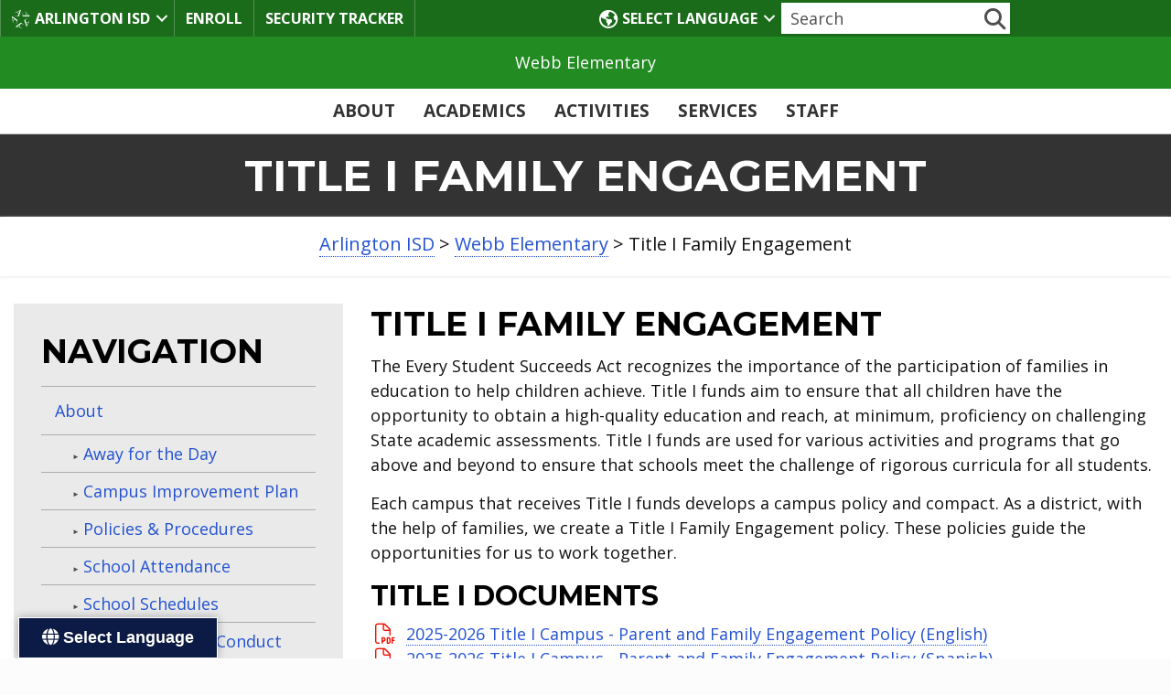

--- FILE ---
content_type: text/html; charset=UTF-8
request_url: https://www.aisd.net/webb-elementary/title-i-family-engagement/
body_size: 21214
content:
<!DOCTYPE html>
<html lang="en-US" prefix="og: https://ogp.me/ns#">
<head>
<meta charset="UTF-8" />
<meta name='viewport' content='width=device-width, initial-scale=1.0' />
<meta http-equiv='X-UA-Compatible' content='IE=edge' />
<link rel="profile" href="https://gmpg.org/xfn/11" />
	<style>img:is([sizes="auto" i], [sizes^="auto," i]) { contain-intrinsic-size: 3000px 1500px }</style>
	
<!-- Search Engine Optimization by Rank Math - https://rankmath.com/ -->
<title>Title I Family Engagement - Webb Elementary</title>
<meta name="description" content="The Every Student Succeeds Act recognizes the importance of the participation of families in education to help children achieve. Title I funds aim to ensure"/>
<meta name="robots" content="index, follow, max-snippet:-1, max-video-preview:-1, max-image-preview:large"/>
<link rel="canonical" href="https://www.aisd.net/webb-elementary/title-i-family-engagement/" />
<meta property="og:locale" content="en_US" />
<meta property="og:type" content="article" />
<meta property="og:title" content="Title I Family Engagement - Webb Elementary" />
<meta property="og:description" content="The Every Student Succeeds Act recognizes the importance of the participation of families in education to help children achieve. Title I funds aim to ensure" />
<meta property="og:url" content="https://www.aisd.net/webb-elementary/title-i-family-engagement/" />
<meta property="og:site_name" content="Webb Elementary" />
<meta property="og:updated_time" content="2024-10-22T08:49:48-05:00" />
<meta property="article:published_time" content="2020-10-16T11:08:41-05:00" />
<meta property="article:modified_time" content="2024-10-22T08:49:48-05:00" />
<meta name="twitter:card" content="summary_large_image" />
<meta name="twitter:title" content="Title I Family Engagement - Webb Elementary" />
<meta name="twitter:description" content="The Every Student Succeeds Act recognizes the importance of the participation of families in education to help children achieve. Title I funds aim to ensure" />
<meta name="twitter:label1" content="Time to read" />
<meta name="twitter:data1" content="Less than a minute" />
<script type="application/ld+json" class="rank-math-schema">{"@context":"https://schema.org","@graph":[{"@type":["Person","Organization"],"@id":"https://www.aisd.net/webb-elementary/#person","name":"Webb Elementary"},{"@type":"WebSite","@id":"https://www.aisd.net/webb-elementary/#website","url":"https://www.aisd.net/webb-elementary","name":"Webb Elementary","publisher":{"@id":"https://www.aisd.net/webb-elementary/#person"},"inLanguage":"en-US"},{"@type":"WebPage","@id":"https://www.aisd.net/webb-elementary/title-i-family-engagement/#webpage","url":"https://www.aisd.net/webb-elementary/title-i-family-engagement/","name":"Title I Family Engagement - Webb Elementary","datePublished":"2020-10-16T11:08:41-05:00","dateModified":"2024-10-22T08:49:48-05:00","isPartOf":{"@id":"https://www.aisd.net/webb-elementary/#website"},"inLanguage":"en-US"},{"@type":"Person","@id":"https://www.aisd.net/webb-elementary/author/webservices/","name":"Web Services","url":"https://www.aisd.net/webb-elementary/author/webservices/","image":{"@type":"ImageObject","@id":"https://secure.gravatar.com/avatar/807c68da4131ce99fbc26709c1728c90c7181232807878c1dbc004e75e6d45db?s=96&amp;d=mm&amp;r=g","url":"https://secure.gravatar.com/avatar/807c68da4131ce99fbc26709c1728c90c7181232807878c1dbc004e75e6d45db?s=96&amp;d=mm&amp;r=g","caption":"Web Services","inLanguage":"en-US"}},{"@type":"Article","headline":"Title I Family Engagement - Webb Elementary","datePublished":"2020-10-16T11:08:41-05:00","dateModified":"2024-10-22T08:49:48-05:00","author":{"@id":"https://www.aisd.net/webb-elementary/author/webservices/","name":"Web Services"},"publisher":{"@id":"https://www.aisd.net/webb-elementary/#person"},"description":"The Every Student Succeeds Act recognizes the importance of the participation of families in education to help children achieve. Title I funds aim to ensure","name":"Title I Family Engagement - Webb Elementary","@id":"https://www.aisd.net/webb-elementary/title-i-family-engagement/#richSnippet","isPartOf":{"@id":"https://www.aisd.net/webb-elementary/title-i-family-engagement/#webpage"},"inLanguage":"en-US","mainEntityOfPage":{"@id":"https://www.aisd.net/webb-elementary/title-i-family-engagement/#webpage"}}]}</script>
<!-- /Rank Math WordPress SEO plugin -->

<link rel='dns-prefetch' href='//translate.google.com' />
<link rel='dns-prefetch' href='//kit.fontawesome.com' />
<link rel='dns-prefetch' href='//fonts.googleapis.com' />
<link href='https://fonts.gstatic.com' crossorigin rel='preconnect' />
<link rel="alternate" type="application/rss+xml" title="Webb Elementary &raquo; Feed" href="https://www.aisd.net/webb-elementary/feed/" />
		<style>
			.lazyload,
			.lazyloading {
				max-width: 100%;
			}
		</style>
		<link rel='stylesheet' id='bb-api-loop-css' href='https://www.aisd.net/webb-elementary/wp-content/plugins/bb-api-loop/css/bb-api-loop.css?ver=1.3.1' media='all' />
<link rel='stylesheet' id='bb-xml-loop-css' href='https://www.aisd.net/webb-elementary/wp-content/plugins/bb-xml-loop/css/bb-xml-loop.css?ver=1.1.1' media='all' />
<link rel='stylesheet' id='wp-block-library-css' href='https://www.aisd.net/webb-elementary/wp-includes/css/dist/block-library/style.min.css?ver=6.8.3' media='all' />
<style id='wp-block-library-theme-inline-css'>
.wp-block-audio :where(figcaption){color:#555;font-size:13px;text-align:center}.is-dark-theme .wp-block-audio :where(figcaption){color:#ffffffa6}.wp-block-audio{margin:0 0 1em}.wp-block-code{border:1px solid #ccc;border-radius:4px;font-family:Menlo,Consolas,monaco,monospace;padding:.8em 1em}.wp-block-embed :where(figcaption){color:#555;font-size:13px;text-align:center}.is-dark-theme .wp-block-embed :where(figcaption){color:#ffffffa6}.wp-block-embed{margin:0 0 1em}.blocks-gallery-caption{color:#555;font-size:13px;text-align:center}.is-dark-theme .blocks-gallery-caption{color:#ffffffa6}:root :where(.wp-block-image figcaption){color:#555;font-size:13px;text-align:center}.is-dark-theme :root :where(.wp-block-image figcaption){color:#ffffffa6}.wp-block-image{margin:0 0 1em}.wp-block-pullquote{border-bottom:4px solid;border-top:4px solid;color:currentColor;margin-bottom:1.75em}.wp-block-pullquote cite,.wp-block-pullquote footer,.wp-block-pullquote__citation{color:currentColor;font-size:.8125em;font-style:normal;text-transform:uppercase}.wp-block-quote{border-left:.25em solid;margin:0 0 1.75em;padding-left:1em}.wp-block-quote cite,.wp-block-quote footer{color:currentColor;font-size:.8125em;font-style:normal;position:relative}.wp-block-quote:where(.has-text-align-right){border-left:none;border-right:.25em solid;padding-left:0;padding-right:1em}.wp-block-quote:where(.has-text-align-center){border:none;padding-left:0}.wp-block-quote.is-large,.wp-block-quote.is-style-large,.wp-block-quote:where(.is-style-plain){border:none}.wp-block-search .wp-block-search__label{font-weight:700}.wp-block-search__button{border:1px solid #ccc;padding:.375em .625em}:where(.wp-block-group.has-background){padding:1.25em 2.375em}.wp-block-separator.has-css-opacity{opacity:.4}.wp-block-separator{border:none;border-bottom:2px solid;margin-left:auto;margin-right:auto}.wp-block-separator.has-alpha-channel-opacity{opacity:1}.wp-block-separator:not(.is-style-wide):not(.is-style-dots){width:100px}.wp-block-separator.has-background:not(.is-style-dots){border-bottom:none;height:1px}.wp-block-separator.has-background:not(.is-style-wide):not(.is-style-dots){height:2px}.wp-block-table{margin:0 0 1em}.wp-block-table td,.wp-block-table th{word-break:normal}.wp-block-table :where(figcaption){color:#555;font-size:13px;text-align:center}.is-dark-theme .wp-block-table :where(figcaption){color:#ffffffa6}.wp-block-video :where(figcaption){color:#555;font-size:13px;text-align:center}.is-dark-theme .wp-block-video :where(figcaption){color:#ffffffa6}.wp-block-video{margin:0 0 1em}:root :where(.wp-block-template-part.has-background){margin-bottom:0;margin-top:0;padding:1.25em 2.375em}
</style>
<style id='classic-theme-styles-inline-css'>
/*! This file is auto-generated */
.wp-block-button__link{color:#fff;background-color:#32373c;border-radius:9999px;box-shadow:none;text-decoration:none;padding:calc(.667em + 2px) calc(1.333em + 2px);font-size:1.125em}.wp-block-file__button{background:#32373c;color:#fff;text-decoration:none}
</style>
<style id='font-awesome-svg-styles-default-inline-css'>
.svg-inline--fa {
  display: inline-block;
  height: 1em;
  overflow: visible;
  vertical-align: -.125em;
}
</style>
<link rel='stylesheet' id='font-awesome-svg-styles-css' href='https://www.aisd.net/webb-elementary/wp-content/files/sites/94/font-awesome/v6.7.2/css/svg-with-js.css' media='all' />
<style id='font-awesome-svg-styles-inline-css'>
   .wp-block-font-awesome-icon svg::before,
   .wp-rich-text-font-awesome-icon svg::before {content: unset;}
</style>
<style id='global-styles-inline-css'>
:root{--wp--preset--aspect-ratio--square: 1;--wp--preset--aspect-ratio--4-3: 4/3;--wp--preset--aspect-ratio--3-4: 3/4;--wp--preset--aspect-ratio--3-2: 3/2;--wp--preset--aspect-ratio--2-3: 2/3;--wp--preset--aspect-ratio--16-9: 16/9;--wp--preset--aspect-ratio--9-16: 9/16;--wp--preset--color--black: #000000;--wp--preset--color--cyan-bluish-gray: #abb8c3;--wp--preset--color--white: #ffffff;--wp--preset--color--pale-pink: #f78da7;--wp--preset--color--vivid-red: #cf2e2e;--wp--preset--color--luminous-vivid-orange: #ff6900;--wp--preset--color--luminous-vivid-amber: #fcb900;--wp--preset--color--light-green-cyan: #7bdcb5;--wp--preset--color--vivid-green-cyan: #00d084;--wp--preset--color--pale-cyan-blue: #8ed1fc;--wp--preset--color--vivid-cyan-blue: #0693e3;--wp--preset--color--vivid-purple: #9b51e0;--wp--preset--color--fl-heading-text: #000000;--wp--preset--color--fl-body-bg: #fcfcfc;--wp--preset--color--fl-body-text: #111111;--wp--preset--color--fl-accent: #2352d1;--wp--preset--color--fl-accent-hover: #1c40a5;--wp--preset--color--fl-topbar-bg: #555555;--wp--preset--color--fl-topbar-text: #f4f4f4;--wp--preset--color--fl-topbar-link: #f4f4f4;--wp--preset--color--fl-topbar-hover: #ffffff;--wp--preset--color--fl-header-bg: #222222;--wp--preset--color--fl-header-text: #ffffff;--wp--preset--color--fl-header-link: #ffffff;--wp--preset--color--fl-header-hover: #ffffff;--wp--preset--color--fl-nav-bg: #333333;--wp--preset--color--fl-nav-link: #ffffff;--wp--preset--color--fl-nav-hover: #ffffff;--wp--preset--color--fl-content-bg: #ffffff;--wp--preset--color--fl-footer-widgets-bg: #555555;--wp--preset--color--fl-footer-widgets-text: #ffffff;--wp--preset--color--fl-footer-widgets-link: #ffffff;--wp--preset--color--fl-footer-widgets-hover: #ffffff;--wp--preset--color--fl-footer-bg: #555555;--wp--preset--color--fl-footer-text: #ffffff;--wp--preset--color--fl-footer-link: #ffffff;--wp--preset--color--fl-footer-hover: #ffffff;--wp--preset--gradient--vivid-cyan-blue-to-vivid-purple: linear-gradient(135deg,rgba(6,147,227,1) 0%,rgb(155,81,224) 100%);--wp--preset--gradient--light-green-cyan-to-vivid-green-cyan: linear-gradient(135deg,rgb(122,220,180) 0%,rgb(0,208,130) 100%);--wp--preset--gradient--luminous-vivid-amber-to-luminous-vivid-orange: linear-gradient(135deg,rgba(252,185,0,1) 0%,rgba(255,105,0,1) 100%);--wp--preset--gradient--luminous-vivid-orange-to-vivid-red: linear-gradient(135deg,rgba(255,105,0,1) 0%,rgb(207,46,46) 100%);--wp--preset--gradient--very-light-gray-to-cyan-bluish-gray: linear-gradient(135deg,rgb(238,238,238) 0%,rgb(169,184,195) 100%);--wp--preset--gradient--cool-to-warm-spectrum: linear-gradient(135deg,rgb(74,234,220) 0%,rgb(151,120,209) 20%,rgb(207,42,186) 40%,rgb(238,44,130) 60%,rgb(251,105,98) 80%,rgb(254,248,76) 100%);--wp--preset--gradient--blush-light-purple: linear-gradient(135deg,rgb(255,206,236) 0%,rgb(152,150,240) 100%);--wp--preset--gradient--blush-bordeaux: linear-gradient(135deg,rgb(254,205,165) 0%,rgb(254,45,45) 50%,rgb(107,0,62) 100%);--wp--preset--gradient--luminous-dusk: linear-gradient(135deg,rgb(255,203,112) 0%,rgb(199,81,192) 50%,rgb(65,88,208) 100%);--wp--preset--gradient--pale-ocean: linear-gradient(135deg,rgb(255,245,203) 0%,rgb(182,227,212) 50%,rgb(51,167,181) 100%);--wp--preset--gradient--electric-grass: linear-gradient(135deg,rgb(202,248,128) 0%,rgb(113,206,126) 100%);--wp--preset--gradient--midnight: linear-gradient(135deg,rgb(2,3,129) 0%,rgb(40,116,252) 100%);--wp--preset--font-size--small: 13px;--wp--preset--font-size--medium: 20px;--wp--preset--font-size--large: 36px;--wp--preset--font-size--x-large: 42px;--wp--preset--spacing--20: 0.44rem;--wp--preset--spacing--30: 0.67rem;--wp--preset--spacing--40: 1rem;--wp--preset--spacing--50: 1.5rem;--wp--preset--spacing--60: 2.25rem;--wp--preset--spacing--70: 3.38rem;--wp--preset--spacing--80: 5.06rem;--wp--preset--shadow--natural: 6px 6px 9px rgba(0, 0, 0, 0.2);--wp--preset--shadow--deep: 12px 12px 50px rgba(0, 0, 0, 0.4);--wp--preset--shadow--sharp: 6px 6px 0px rgba(0, 0, 0, 0.2);--wp--preset--shadow--outlined: 6px 6px 0px -3px rgba(255, 255, 255, 1), 6px 6px rgba(0, 0, 0, 1);--wp--preset--shadow--crisp: 6px 6px 0px rgba(0, 0, 0, 1);}:where(.is-layout-flex){gap: 0.5em;}:where(.is-layout-grid){gap: 0.5em;}body .is-layout-flex{display: flex;}.is-layout-flex{flex-wrap: wrap;align-items: center;}.is-layout-flex > :is(*, div){margin: 0;}body .is-layout-grid{display: grid;}.is-layout-grid > :is(*, div){margin: 0;}:where(.wp-block-columns.is-layout-flex){gap: 2em;}:where(.wp-block-columns.is-layout-grid){gap: 2em;}:where(.wp-block-post-template.is-layout-flex){gap: 1.25em;}:where(.wp-block-post-template.is-layout-grid){gap: 1.25em;}.has-black-color{color: var(--wp--preset--color--black) !important;}.has-cyan-bluish-gray-color{color: var(--wp--preset--color--cyan-bluish-gray) !important;}.has-white-color{color: var(--wp--preset--color--white) !important;}.has-pale-pink-color{color: var(--wp--preset--color--pale-pink) !important;}.has-vivid-red-color{color: var(--wp--preset--color--vivid-red) !important;}.has-luminous-vivid-orange-color{color: var(--wp--preset--color--luminous-vivid-orange) !important;}.has-luminous-vivid-amber-color{color: var(--wp--preset--color--luminous-vivid-amber) !important;}.has-light-green-cyan-color{color: var(--wp--preset--color--light-green-cyan) !important;}.has-vivid-green-cyan-color{color: var(--wp--preset--color--vivid-green-cyan) !important;}.has-pale-cyan-blue-color{color: var(--wp--preset--color--pale-cyan-blue) !important;}.has-vivid-cyan-blue-color{color: var(--wp--preset--color--vivid-cyan-blue) !important;}.has-vivid-purple-color{color: var(--wp--preset--color--vivid-purple) !important;}.has-black-background-color{background-color: var(--wp--preset--color--black) !important;}.has-cyan-bluish-gray-background-color{background-color: var(--wp--preset--color--cyan-bluish-gray) !important;}.has-white-background-color{background-color: var(--wp--preset--color--white) !important;}.has-pale-pink-background-color{background-color: var(--wp--preset--color--pale-pink) !important;}.has-vivid-red-background-color{background-color: var(--wp--preset--color--vivid-red) !important;}.has-luminous-vivid-orange-background-color{background-color: var(--wp--preset--color--luminous-vivid-orange) !important;}.has-luminous-vivid-amber-background-color{background-color: var(--wp--preset--color--luminous-vivid-amber) !important;}.has-light-green-cyan-background-color{background-color: var(--wp--preset--color--light-green-cyan) !important;}.has-vivid-green-cyan-background-color{background-color: var(--wp--preset--color--vivid-green-cyan) !important;}.has-pale-cyan-blue-background-color{background-color: var(--wp--preset--color--pale-cyan-blue) !important;}.has-vivid-cyan-blue-background-color{background-color: var(--wp--preset--color--vivid-cyan-blue) !important;}.has-vivid-purple-background-color{background-color: var(--wp--preset--color--vivid-purple) !important;}.has-black-border-color{border-color: var(--wp--preset--color--black) !important;}.has-cyan-bluish-gray-border-color{border-color: var(--wp--preset--color--cyan-bluish-gray) !important;}.has-white-border-color{border-color: var(--wp--preset--color--white) !important;}.has-pale-pink-border-color{border-color: var(--wp--preset--color--pale-pink) !important;}.has-vivid-red-border-color{border-color: var(--wp--preset--color--vivid-red) !important;}.has-luminous-vivid-orange-border-color{border-color: var(--wp--preset--color--luminous-vivid-orange) !important;}.has-luminous-vivid-amber-border-color{border-color: var(--wp--preset--color--luminous-vivid-amber) !important;}.has-light-green-cyan-border-color{border-color: var(--wp--preset--color--light-green-cyan) !important;}.has-vivid-green-cyan-border-color{border-color: var(--wp--preset--color--vivid-green-cyan) !important;}.has-pale-cyan-blue-border-color{border-color: var(--wp--preset--color--pale-cyan-blue) !important;}.has-vivid-cyan-blue-border-color{border-color: var(--wp--preset--color--vivid-cyan-blue) !important;}.has-vivid-purple-border-color{border-color: var(--wp--preset--color--vivid-purple) !important;}.has-vivid-cyan-blue-to-vivid-purple-gradient-background{background: var(--wp--preset--gradient--vivid-cyan-blue-to-vivid-purple) !important;}.has-light-green-cyan-to-vivid-green-cyan-gradient-background{background: var(--wp--preset--gradient--light-green-cyan-to-vivid-green-cyan) !important;}.has-luminous-vivid-amber-to-luminous-vivid-orange-gradient-background{background: var(--wp--preset--gradient--luminous-vivid-amber-to-luminous-vivid-orange) !important;}.has-luminous-vivid-orange-to-vivid-red-gradient-background{background: var(--wp--preset--gradient--luminous-vivid-orange-to-vivid-red) !important;}.has-very-light-gray-to-cyan-bluish-gray-gradient-background{background: var(--wp--preset--gradient--very-light-gray-to-cyan-bluish-gray) !important;}.has-cool-to-warm-spectrum-gradient-background{background: var(--wp--preset--gradient--cool-to-warm-spectrum) !important;}.has-blush-light-purple-gradient-background{background: var(--wp--preset--gradient--blush-light-purple) !important;}.has-blush-bordeaux-gradient-background{background: var(--wp--preset--gradient--blush-bordeaux) !important;}.has-luminous-dusk-gradient-background{background: var(--wp--preset--gradient--luminous-dusk) !important;}.has-pale-ocean-gradient-background{background: var(--wp--preset--gradient--pale-ocean) !important;}.has-electric-grass-gradient-background{background: var(--wp--preset--gradient--electric-grass) !important;}.has-midnight-gradient-background{background: var(--wp--preset--gradient--midnight) !important;}.has-small-font-size{font-size: var(--wp--preset--font-size--small) !important;}.has-medium-font-size{font-size: var(--wp--preset--font-size--medium) !important;}.has-large-font-size{font-size: var(--wp--preset--font-size--large) !important;}.has-x-large-font-size{font-size: var(--wp--preset--font-size--x-large) !important;}
:where(.wp-block-post-template.is-layout-flex){gap: 1.25em;}:where(.wp-block-post-template.is-layout-grid){gap: 1.25em;}
:where(.wp-block-columns.is-layout-flex){gap: 2em;}:where(.wp-block-columns.is-layout-grid){gap: 2em;}
:root :where(.wp-block-pullquote){font-size: 1.5em;line-height: 1.6;}
</style>
<link rel='stylesheet' id='fl-builder-layout-6194-css' href='https://www.aisd.net/webb-elementary/wp-content/files/sites/94/bb-plugin/cache/6194-layout.css?ver=29940cc698f7ee0b8ee8bf757a8dfb13' media='all' />
<link rel='stylesheet' id='google-language-translator-css' href='https://www.aisd.net/webb-elementary/wp-content/plugins/google-language-translator/css/style.css?ver=6.0.20' media='' />
<link rel='stylesheet' id='glt-toolbar-styles-css' href='https://www.aisd.net/webb-elementary/wp-content/plugins/google-language-translator/css/toolbar.css?ver=6.0.20' media='' />
<link rel='stylesheet' id='page-list-style-css' href='https://www.aisd.net/webb-elementary/wp-content/plugins/page-list/css/page-list.css?ver=5.9' media='all' />
<link rel='stylesheet' id='sb-font-awesome-css' href='https://www.aisd.net/webb-elementary/wp-content/plugins/custom-facebook-feed-pro/assets/css/font-awesome.min.css?ver=6.8.3' media='all' />
<link rel='stylesheet' id='fl-builder-layout-bundle-ad2bb9aa631d3e0c851c50e0b2d6c6b8-css' href='https://www.aisd.net/webb-elementary/wp-content/files/sites/94/bb-plugin/cache/ad2bb9aa631d3e0c851c50e0b2d6c6b8-layout-bundle.css?ver=2.9.4-1.5.2' media='all' />
<link rel='stylesheet' id='jquery-magnificpopup-css' href='https://www.aisd.net/webb-elementary/wp-content/plugins/bb-plugin/css/jquery.magnificpopup.min.css?ver=2.9.4' media='all' />
<link rel='stylesheet' id='base-css' href='https://www.aisd.net/webb-elementary/wp-content/themes/bb-theme/css/base.min.css?ver=1.7.18.1' media='all' />
<link rel='stylesheet' id='fl-automator-skin-css' href='https://www.aisd.net/webb-elementary/wp-content/files/sites/94/bb-theme/skin-684ac93f58b1d.css?ver=1.7.18.1' media='all' />
<link rel='stylesheet' id='fl-child-theme-css' href='https://www.aisd.net/webb-elementary/wp-content/themes/bb-theme-child/style.css?ver=6.8.3' media='all' />
<link rel='stylesheet' id='fl-builder-google-fonts-369273cf8f2c70b2e8af2a7d7210c27a-css' href='//fonts.googleapis.com/css?family=Open+Sans%3A300%2C400%2C700%7CMontserrat%3A700%2C400%7CPT+Sans%3A400&#038;ver=6.8.3' media='all' />
<script src="https://www.aisd.net/webb-elementary/wp-includes/js/jquery/jquery.min.js?ver=3.7.1" id="jquery-core-js"></script>
<script src="https://www.aisd.net/webb-elementary/wp-includes/js/jquery/jquery-migrate.min.js?ver=3.4.1" id="jquery-migrate-js"></script>
<script defer crossorigin="anonymous" src="https://kit.fontawesome.com/738b3f2136.js" id="font-awesome-official-js"></script>
<link rel="https://api.w.org/" href="https://www.aisd.net/webb-elementary/wp-json/" /><link rel="alternate" title="JSON" type="application/json" href="https://www.aisd.net/webb-elementary/wp-json/wp/v2/pages/6194" /><link rel="EditURI" type="application/rsd+xml" title="RSD" href="https://www.aisd.net/webb-elementary/xmlrpc.php?rsd" />
<link rel="alternate" title="oEmbed (JSON)" type="application/json+oembed" href="https://www.aisd.net/webb-elementary/wp-json/oembed/1.0/embed?url=https%3A%2F%2Fwww.aisd.net%2Fwebb-elementary%2Ftitle-i-family-engagement%2F" />
<link rel="alternate" title="oEmbed (XML)" type="text/xml+oembed" href="https://www.aisd.net/webb-elementary/wp-json/oembed/1.0/embed?url=https%3A%2F%2Fwww.aisd.net%2Fwebb-elementary%2Ftitle-i-family-engagement%2F&#038;format=xml" />
<!-- Custom Facebook Feed JS vars -->
<script type="text/javascript">
var cffsiteurl = "https://www.aisd.net/webb-elementary/wp-content/plugins";
var cffajaxurl = "https://www.aisd.net/webb-elementary/wp-admin/admin-ajax.php";


var cfflinkhashtags = "true";
</script>
<style>#glt-translate-trigger { padding: 8px 25px 8px; font-size: 18px; border: 1px solid white; }
@media screen and (max-width: 500px) {
#glt-translate-trigger {left: 10px !important;}
}#google_language_translator a{display:none!important;}div.skiptranslate.goog-te-gadget{display:inline!important;}.goog-te-gadget{color:transparent!important;}.goog-te-gadget{font-size:0px!important;}.goog-branding{display:none;}.goog-tooltip{display: none!important;}.goog-tooltip:hover{display: none!important;}.goog-text-highlight{background-color:transparent!important;border:none!important;box-shadow:none!important;}#google_language_translator select.goog-te-combo{color:#32373c;}div.skiptranslate{display:none!important;}body{top:0px!important;}#goog-gt-{display:none!important;}font font{background-color:transparent!important;box-shadow:none!important;position:initial!important;}#glt-translate-trigger{left:20px;right:auto;}#glt-translate-trigger > span{color:#ffffff;}#glt-translate-trigger{background:#0c1b46;}.goog-te-gadget .goog-te-combo{width:100%;}</style>			<style type="text/css" media="screen">
				/**
				 * Plugin Name: Subtitles
				 * Plugin URI: http://wordpress.org/plugins/subtitles/
				 * Description: Easily add subtitles into your WordPress posts, pages, custom post types, and themes.
				 * Author: We Cobble
				 * Author URI: https://wecobble.com/
				 * Version: 2.2.0
				 * License: GNU General Public License v2 or later
				 * License URI: http://www.gnu.org/licenses/gpl-2.0.html
				 */

				/**
				 * Be explicit about this styling only applying to spans,
				 * since that's the default markup that's returned by
				 * Subtitles. If a developer overrides the default subtitles
				 * markup with another element or class, we don't want to stomp
				 * on that.
				 *
				 * @since 1.0.0
				 */
				span.entry-subtitle {
					display: block; /* Put subtitles on their own line by default. */
					font-size: 0.53333333333333em; /* Sensible scaling. It's assumed that post titles will be wrapped in heading tags. */
				}
				/**
				 * If subtitles are shown in comment areas, we'll hide them by default.
				 *
				 * @since 1.0.5
				 */
				#comments .comments-title span.entry-subtitle {
					display: none;
				}
			</style>		<script>
			document.documentElement.className = document.documentElement.className.replace('no-js', 'js');
		</script>
				<style>
			.no-js img.lazyload {
				display: none;
			}

			figure.wp-block-image img.lazyloading {
				min-width: 150px;
			}

			.lazyload,
			.lazyloading {
				--smush-placeholder-width: 100px;
				--smush-placeholder-aspect-ratio: 1/1;
				width: var(--smush-image-width, var(--smush-placeholder-width)) !important;
				aspect-ratio: var(--smush-image-aspect-ratio, var(--smush-placeholder-aspect-ratio)) !important;
			}

						.lazyload, .lazyloading {
				opacity: 0;
			}

			.lazyloaded {
				opacity: 1;
				transition: opacity 200ms;
				transition-delay: 0ms;
			}

					</style>
				<style id="wp-custom-css">
			
/* Page Title Bar */

.fl-post-header {background: #333;}
.fl-post-title {color: white;}

/* gCal Calendar Styles */

.gCalFlow .gcf-item-month-day {
    border-bottom: 5px solid #228B22!important;
}		</style>
		<script id="fl-theme-custom-js">jQuery( function($){
    var win = $( window );
    
    function bbScroll(){
        if ( 'undefined' != typeof FLBuilderLayoutConfig ) {    
            var offset = 59;
            
            if ( 'undefined' === typeof FLBuilderLayout ) {
                return;
            }
            
            if ( FLBuilderLayout._isMobile() && win.width() < 992 ) {
                offset = 0;
            }
            
            if ( $( 'body.admin-bar' ).length > 0 ) {
                offset += 32;
            }
            
            FLBuilderLayoutConfig.anchorLinkAnimations.duration = 1000;
            FLBuilderLayoutConfig.anchorLinkAnimations.easing = 'swing';
            FLBuilderLayoutConfig.anchorLinkAnimations.offset = offset;
        }
    }
    
    bbScroll();
    win.on( 'resize', bbScroll );
    
} );
/*
jQuery(document).ready(function(){
    jQuery("section#campus-news").attr("tabindex", "0");
    jQuery("section#upcoming-events").attr("tabindex", "0");
    jQuery("div#students").attr("tabindex", "0");
    jQuery("section#families").attr("tabindex", "0");
    jQuery("section#about").attr("tabindex", "0");
    
    
});*/


</script>
</head>
<body data-rsssl=1 class="wp-singular page-template-default page page-id-6194 wp-theme-bb-theme wp-child-theme-bb-theme-child fl-builder fl-builder-2-9-4 fl-themer-1-5-2 fl-theme-1-7-18-1 fl-no-js fl-theme-builder-part fl-theme-builder-part-breadcrumb-menu fl-theme-builder-footer fl-theme-builder-footer-campus-footer fl-theme-builder-header fl-theme-builder-header-campus-header-2 fl-theme-builder-singular fl-theme-builder-singular-sidebar-about-2 fl-framework-base fl-preset-bold fl-full-width fl-scroll-to-top" itemscope="itemscope" itemtype="https://schema.org/WebPage">

	<!--  <div><a class="screen-reader-text" href="#menu-primary-menu">Skip to Main Navigation</a></div> -->
	<div><a class="screen-reader-text" href="#page-content">Skip to Main Content</a></div>
<a aria-label="Skip to content" class="fl-screen-reader-text" href="#fl-main-content">Skip to content</a><div class="fl-page">



	<header class="fl-builder-content fl-builder-content-6601 fl-builder-global-templates-locked" data-post-id="6601" data-type="header" data-sticky="0" data-sticky-on="all" data-sticky-breakpoint="medium" data-shrink="0" data-overlay="0" data-overlay-bg="transparent" data-shrink-image-height="50px" role="banner" itemscope="itemscope" itemtype="http://schema.org/WPHeader"><div class="fl-row fl-row-full-width fl-row-bg-color fl-node-60f5afc210529 fl-row-default-height fl-row-align-center fl-visible-desktop fl-visible-large" data-node="60f5afc210529">
	<div class="fl-row-content-wrap">
								<div class="fl-row-content fl-row-fixed-width fl-node-content">
		<div  class="fl-module fl-module-box fl-node-s1m38tdbozjc" data-node="s1m38tdbozjc">
	<div class="fl-module fl-module-menu fl-node-petnvmk4sc23 fl-visible-desktop fl-visible-large fl-visible-medium" data-node="petnvmk4sc23">
	<div class="fl-module-content fl-node-content">
		<div class="fl-menu">
		<div class="fl-clear"></div>
	<nav aria-label="Top Nav" itemscope="itemscope" itemtype="https://schema.org/SiteNavigationElement"><ul id="menu-top-nav" class="menu fl-menu-horizontal fl-toggle-arrows"><li id="menu-item-6653" class="menu-item menu-item-type-custom menu-item-object-custom menu-item-has-children fl-has-submenu"><div class="fl-has-submenu-container"><a target="_blank" href="https://www.aisd.net"><i class="fa-kit fa-lg fa-aisd-logo" style="font-weight: normal; padding-right: 5px"></i>Arlington ISD</a><span class="fl-menu-toggle"></span></div><ul class="sub-menu">	<li id="menu-item-6654" class="menu-item menu-item-type-custom menu-item-object-custom"><a target="_blank" href="https://www.aisd.net/district/departments/administration/engagement-equity-and-access/after-school-programs/">After-School Programs</a></li>	<li id="menu-item-6655" class="menu-item menu-item-type-custom menu-item-object-custom"><a target="_blank" href="https://www.aisd.net/bond2019/campus-projects/webb">Bond Updates</a></li>	<li id="menu-item-6656" class="menu-item menu-item-type-custom menu-item-object-custom"><a target="_blank" href="https://www.aisd.net/core-programs/">Core Programs</a></li>	<li id="menu-item-6657" class="menu-item menu-item-type-custom menu-item-object-custom"><a target="_blank" href="https://www.aisd.net/district/about/calendars/">District Calendars</a></li>	<li id="menu-item-6658" class="menu-item menu-item-type-custom menu-item-object-custom"><a target="_blank" href="https://www.aisd.net/how-do-i/">How Do I?</a></li>	<li id="menu-item-6659" class="menu-item menu-item-type-custom menu-item-object-custom"><a target="_blank" href="https://www.aisd.net/family-support/">Family Support</a></li>	<li id="menu-item-6660" class="menu-item menu-item-type-custom menu-item-object-custom"><a target="_blank" href="https://www.aisd.net/district/departments/chief-financial-officer/food-and-nutrition-services/">Food &#038; Nutrition Services</a></li>	<li id="menu-item-6661" class="menu-item menu-item-type-custom menu-item-object-custom"><a target="_blank" href="https://www.aisd.net/district/departments/academic-services/transformational-learning/innovative-programming/specialized-programs/">Specialized Programs</a></li>	<li id="menu-item-6662" class="menu-item menu-item-type-custom menu-item-object-custom"><a target="_blank" href="https://www.aisd.net/student-support/">Student Support</a></li>	<li id="menu-item-6663" class="menu-item menu-item-type-custom menu-item-object-custom"><a target="_blank" href="https://www.aisd.net/district/departments/technology/information-and-instructional-systems/peims-and-transfers/transfers/">Transfers</a></li></ul></li><li id="menu-item-6664" class="menu-item menu-item-type-custom menu-item-object-custom"><a target="_blank" href="https://www.aisd.net/district/departments/technology/information-and-instructional-systems/peims-and-transfers/register/">Enroll</a></li><li id="menu-item-6665" class="menu-item menu-item-type-custom menu-item-object-custom"><a target="_blank" href="https://www.aisd.net/securitytracker">Security Tracker</a></li></ul></nav></div>
	</div>
</div>
<div  class="fl-module fl-module-box fl-node-pkuxj64shom9 fl-visible-desktop fl-visible-large fl-visible-medium" data-node="pkuxj64shom9">
	<div class="fl-module fl-module-menu fl-node-wrglt4jic9x7" data-node="wrglt4jic9x7">
	<div class="fl-module-content fl-node-content">
		<div class="fl-menu">
		<div class="fl-clear"></div>
	<nav aria-label="Menu" itemscope="itemscope" itemtype="https://schema.org/SiteNavigationElement"><ul id="menu-language-selector" class="menu fl-menu-horizontal fl-toggle-arrows"><li id="menu-item-6629" class="menu-item menu-item-type-custom menu-item-object-custom menu-item-has-children fl-has-submenu"><div class="fl-has-submenu-container"><a href="#"><i class="fa-regular fa-lg fa-earth-americas" style="font-weight: normal; padding-right: 5px"></i>Select Language</a><span class="fl-menu-toggle"></span></div><ul class="sub-menu">	<li id="menu-item-6630" class="menu-item menu-item-type-custom menu-item-object-custom"><a href='#' class='nturl notranslate ar Arabic single-language flag' title='Arabic'><span class='flag size24'></span>عربي</a></li>	<li id="menu-item-6631" class="menu-item menu-item-type-custom menu-item-object-custom"><a href='#' class='nturl notranslate en united-states single-language flag' title='English'><span class='flag size24'></span>English</a></li>	<li id="menu-item-6632" class="menu-item menu-item-type-custom menu-item-object-custom"><a href='#' class='nturl notranslate es mexico single-language flag' title='Spanish'><span class='flag size24'></span>Español</a></li>	<li id="menu-item-6633" class="menu-item menu-item-type-custom menu-item-object-custom"><a href='#' class='nturl notranslate vi Vietnamese single-language flag' title='Vietnamese'><span class='flag size24'></span>Tiếng Việt</a></li></ul></li></ul></nav></div>
	</div>
</div>
<div class="fl-module fl-module-search fl-node-ly72vhapx5tr fl-visible-desktop fl-visible-large" data-node="ly72vhapx5tr">
	<div class="fl-module-content fl-node-content">
		<div class="fl-search-form fl-search-form-inline fl-search-form-width-auto fl-search-form-right"
	>
	<div class="fl-search-form-wrap">
		<div class="fl-search-form-fields">
			<div class="fl-search-form-input-wrap">
				<form role="search" aria-label="Search form" method="get" action="https://www.aisd.net/webb-elementary/">
	<div class="fl-form-field">
		<input type="search" aria-label="Search input" class="fl-search-text" placeholder="Search" value="" name="s" />

			</div>
	</form>
			</div>
			<div  class="fl-button-wrap fl-button-width-auto fl-button-center fl-button-has-icon">
			<a href="#" target="_self" class="fl-button">
					<i class="fl-button-icon fl-button-icon-before fas fa-magnifying-glass" aria-hidden="true"></i>
						<span class="fl-button-text"><span class="screen-reader-text">Search</span></span>
					</a>
	</div>
		</div>
	</div>
</div>
	</div>
</div>
</div>
</div>
		</div>
	</div>
</div>
<div class="fl-row fl-row-full-width fl-row-bg-color fl-node-zme6jokl8294 fl-row-default-height fl-row-align-center fl-visible-medium fl-visible-mobile" data-node="zme6jokl8294">
	<div class="fl-row-content-wrap">
								<div class="fl-row-content fl-row-fixed-width fl-node-content">
		<div  class="fl-module fl-module-box fl-node-iutj2n3lrvc7 fl-visible-medium fl-visible-mobile" data-node="iutj2n3lrvc7">
	<div class="fl-module fl-module-photo fl-node-ocj2mv9lniqs" data-node="ocj2mv9lniqs">
	<div class="fl-module-content fl-node-content">
		<div class="fl-photo fl-photo-align-center" itemscope itemtype="https://schema.org/ImageObject">
	<div class="fl-photo-content fl-photo-img-png">
				<a href="https://www.aisd.net/webb-elementary" target="_self" itemprop="url">
				<img decoding="async" class="fl-photo-img wp-image-4466 size-full" src="https://www.aisd.net/mockup-elementary/wp-content/files/sites/22/2018/03/WS_Arlington-Independent-School-District_logo.png" alt="WS_Arlington-Independent-School-District_logo" itemprop="image" height="246" width="912" title="WS_Arlington-Independent-School-District_logo"  data-no-lazy="1" />
				</a>
					</div>
	</div>
	</div>
</div>
<div class="fl-module fl-module-uabb-off-canvas fl-node-pi3yz9muk8l1" data-node="pi3yz9muk8l1">
	<div class="fl-module-content fl-node-content">
			<div class="uabb-offcanvas-action uabb-offcanvas-trigger uabb-offcanvas-icon-wrap" data-modal="pi3yz9muk8l1"><i class="uabb-offcanvas-icon fas fa-bars"></i></div>
				<div class="uabb-offcanvas-pi3yz9muk8l1 uabb-offcanvas-parent-wrapper">
				<div id="offcanvas-pi3yz9muk8l1" class="uabb-offcanvas uabb-custom-offcanvas uabb-offcanvas-position-at-right uabb-offcanvas-type-noraml">
					<div class="uabb-offcanvas-content">
						<div class="uabb-offcanvas-action-wrap">
									<div class="uabb-offcanvas-close-icon-wrapper uabb-offcanvas-close-icon-position-right-top">
			<span class="uabb-offcanvas-close">
				<i class="uabb-offcanvas-close-icon fas fa-times"></i>			</span>
		</div>
								</div>
						<div class="uabb-offcanvas-text uabb-offcanvas-content-data">
							<style id='fl-builder-layout-6673-inline-css'>
.fl-node-rkuc51phbt8j {color: #ffffff;}.fl-builder-content .fl-node-rkuc51phbt8j *:not(input):not(textarea):not(select):not(a):not(h1):not(h2):not(h3):not(h4):not(h5):not(h6):not(.fl-menu-mobile-toggle) {color: inherit;}.fl-builder-content .fl-node-rkuc51phbt8j a {color: #ffffff;}.fl-builder-content .fl-node-rkuc51phbt8j a:hover {color: #ffffff;}.fl-builder-content .fl-node-rkuc51phbt8j h1,.fl-builder-content .fl-node-rkuc51phbt8j h2,.fl-builder-content .fl-node-rkuc51phbt8j h3,.fl-builder-content .fl-node-rkuc51phbt8j h4,.fl-builder-content .fl-node-rkuc51phbt8j h5,.fl-builder-content .fl-node-rkuc51phbt8j h6,.fl-builder-content .fl-node-rkuc51phbt8j h1 a,.fl-builder-content .fl-node-rkuc51phbt8j h2 a,.fl-builder-content .fl-node-rkuc51phbt8j h3 a,.fl-builder-content .fl-node-rkuc51phbt8j h4 a,.fl-builder-content .fl-node-rkuc51phbt8j h5 a,.fl-builder-content .fl-node-rkuc51phbt8j h6 a {color: #ffffff;}.fl-node-rkuc51phbt8j > .fl-row-content-wrap {background-color: #303030;} .fl-node-rkuc51phbt8j > .fl-row-content-wrap {margin-top:0px;margin-right:0px;margin-bottom:0px;margin-left:0px;}@media ( max-width: 1200px ) { .fl-node-rkuc51phbt8j.fl-row > .fl-row-content-wrap {margin-top:0px;margin-right:0px;margin-bottom:0px;margin-left:0px;}}@media ( max-width: 1024px ) { .fl-node-rkuc51phbt8j.fl-row > .fl-row-content-wrap {margin-top:0px;margin-right:0px;margin-bottom:0px;margin-left:0px;}}@media ( max-width: 500px ) { .fl-node-rkuc51phbt8j.fl-row > .fl-row-content-wrap {margin-right:0px;margin-bottom:0px;margin-left:0px;}} .fl-node-rkuc51phbt8j > .fl-row-content-wrap {padding-top:0px;padding-right:0px;padding-bottom:0px;padding-left:0px;}@media ( max-width: 1200px ) { .fl-node-rkuc51phbt8j.fl-row > .fl-row-content-wrap {padding-top:0px;padding-right:0px;padding-bottom:0px;padding-left:0px;}}@media ( max-width: 1024px ) { .fl-node-rkuc51phbt8j.fl-row > .fl-row-content-wrap {padding-top:0px;padding-right:0px;padding-bottom:0px;padding-left:0px;}}@media ( max-width: 500px ) { .fl-node-rkuc51phbt8j.fl-row > .fl-row-content-wrap {padding-top:0px;padding-right:0px;padding-bottom:0px;padding-left:0px;}}.fl-node-pehs8nfdjgmu {width: 100%;}@media(max-width: 500px) {.fl-node-pehs8nfdjgmu > .fl-col-content {border-style: solid;border-width: 0;background-clip: border-box;border-color: rgba(255,255,255,0.25);border-bottom-width: 1px;}}.fl-node-owjznmf6t0k9 {width: 33.333%;}.fl-node-owjznmf6t0k9 > .fl-col-content {background-color: #303030;border-style: solid;border-width: 0;background-clip: border-box;}@media(max-width: 1024px) {.fl-builder-content .fl-node-owjznmf6t0k9 {width: 100% !important;max-width: none;-webkit-box-flex: 0 1 auto;-moz-box-flex: 0 1 auto;-webkit-flex: 0 1 auto;-ms-flex: 0 1 auto;flex: 0 1 auto;}.fl-node-owjznmf6t0k9 > .fl-col-content {border-style: solid;border-width: 0;background-clip: border-box;border-color: rgba(255,255,255,0.25);border-top-width: 0px;border-right-width: 0px;border-bottom-width: 0px;border-left-width: 0px;}}@media(max-width: 500px) {.fl-node-owjznmf6t0k9 > .fl-col-content {border-style: solid;border-width: 0;background-clip: border-box;border-color: rgba(255,255,255,0.25);border-top-width: 0px;border-right-width: 0px;border-bottom-width: 0px;border-left-width: 0px;}}@media ( max-width: 1024px ) { .fl-node-owjznmf6t0k9.fl-col > .fl-col-content {padding-top:30px;padding-right:0px;padding-bottom:0px;padding-left:0px;}}@media ( max-width: 500px ) { .fl-node-owjznmf6t0k9.fl-col > .fl-col-content {padding-right:15px;padding-left:15px;}}.fl-node-kofnxgtezyrl {width: 33.333%;}@media(max-width: 1024px) {.fl-builder-content .fl-node-kofnxgtezyrl {width: 100% !important;max-width: none;-webkit-box-flex: 0 1 auto;-moz-box-flex: 0 1 auto;-webkit-flex: 0 1 auto;-ms-flex: 0 1 auto;flex: 0 1 auto;}}.fl-node-l3niq1vkt2of {width: 33.334%;}.fl-node-l3niq1vkt2of > .fl-col-content {border-style: solid;border-width: 0;background-clip: border-box;}@media(max-width: 1024px) {.fl-builder-content .fl-node-l3niq1vkt2of {width: 100% !important;max-width: none;-webkit-box-flex: 0 1 auto;-moz-box-flex: 0 1 auto;-webkit-flex: 0 1 auto;-ms-flex: 0 1 auto;flex: 0 1 auto;}.fl-node-l3niq1vkt2of > .fl-col-content {border-style: solid;border-width: 0;background-clip: border-box;border-color: rgba(255,255,255,0.25);border-top-width: 1px;border-bottom-width: 1px;}}@media(max-width: 500px) {.fl-node-l3niq1vkt2of > .fl-col-content {border-style: solid;border-width: 0;background-clip: border-box;border-color: rgba(255,255,255,0.25);border-top-width: 1px;border-bottom-width: 1px;}}.fl-node-7lciv1zgxfqm {width: 100%;}@media(max-width: 1024px) {.fl-builder-content .fl-node-7lciv1zgxfqm {width: 100% !important;max-width: none;-webkit-box-flex: 0 1 auto;-moz-box-flex: 0 1 auto;-webkit-flex: 0 1 auto;-ms-flex: 0 1 auto;flex: 0 1 auto;}.fl-node-7lciv1zgxfqm > .fl-col-content {border-style: solid;border-width: 0;background-clip: border-box;border-color: rgba(255,255,255,0.25);border-top-width: 1px;border-bottom-width: 1px;}}@media(max-width: 500px) {.fl-node-7lciv1zgxfqm > .fl-col-content {border-style: solid;border-width: 0;background-clip: border-box;border-color: rgba(255,255,255,0.25);border-top-width: 1px;border-bottom-width: 1px;}}@media ( max-width: 500px ) { .fl-node-7lciv1zgxfqm.fl-col > .fl-col-content {padding-top:0px;padding-bottom:0px;}}.fl-node-npe8cr02zbiu .fl-menu .menu {background-color: #ffffff;}.fl-builder-content .fl-node-npe8cr02zbiu .menu > li > a,.fl-builder-content .fl-node-npe8cr02zbiu .menu > li > .fl-has-submenu-container > a,.fl-builder-content .fl-node-npe8cr02zbiu .sub-menu > li > a,.fl-builder-content .fl-node-npe8cr02zbiu .sub-menu > li > .fl-has-submenu-container > a{color: #303030;}.fl-node-npe8cr02zbiu .fl-menu .fl-toggle-arrows .fl-menu-toggle:before,.fl-node-npe8cr02zbiu .fl-menu .fl-toggle-none .fl-menu-toggle:before {border-color: #303030;}.fl-node-npe8cr02zbiu .fl-menu .fl-menu-toggle:before{content: '';position: absolute;right: 50%;top: 50%;z-index: 1;display: block;width: 9px;height: 9px;margin: -5px -5px 0 0;border-right: 2px solid;border-bottom: 2px solid;-webkit-transform-origin: right bottom;-ms-transform-origin: right bottom;transform-origin: right bottom;-webkit-transform: translateX( -5px ) rotate( 45deg );-ms-transform: translateX( -5px ) rotate( 45deg );transform: translateX( -5px ) rotate( 45deg );}.fl-node-npe8cr02zbiu .fl-menu .fl-has-submenu.fl-active > .fl-has-submenu-container .fl-menu-toggle{-webkit-transform: rotate( -180deg );-ms-transform: rotate( -180deg );transform: rotate( -180deg );}.fl-node-npe8cr02zbiu .fl-menu-accordion.fl-toggle-arrows .fl-has-submenu-container a{padding-right: 24px;}.fl-node-npe8cr02zbiu .fl-menu-accordion.fl-toggle-arrows .fl-menu-toggle,.fl-node-npe8cr02zbiu .fl-menu-accordion.fl-toggle-none .fl-menu-toggle{width: 23px;}.fl-node-npe8cr02zbiu .fl-menu-horizontal.fl-toggle-arrows .fl-menu-toggle,.fl-node-npe8cr02zbiu .fl-menu-horizontal.fl-toggle-none .fl-menu-toggle,.fl-node-npe8cr02zbiu .fl-menu-vertical.fl-toggle-arrows .fl-menu-toggle,.fl-node-npe8cr02zbiu .fl-menu-vertical.fl-toggle-none .fl-menu-toggle{width: 24px;}.fl-node-npe8cr02zbiu .fl-menu li{border-top: 1px solid transparent;}.fl-node-npe8cr02zbiu .fl-menu li:first-child{border-top: none;}.fl-node-npe8cr02zbiu .menu.fl-menu-accordion li,.fl-node-npe8cr02zbiu .menu.fl-menu-horizontal li li{border-color: #eaeaea;}@media ( max-width: 500px ) {.fl-node-npe8cr02zbiu .fl-menu .sub-menu {-webkit-box-shadow: none;-ms-box-shadow: none;box-shadow: none;}.fl-node-npe8cr02zbiu .mega-menu.fl-active .hide-heading > .sub-menu,.fl-node-npe8cr02zbiu .mega-menu-disabled.fl-active .hide-heading > .sub-menu {display: block !important;}.fl-node-npe8cr02zbiu .fl-menu-logo,.fl-node-npe8cr02zbiu .fl-menu-search-item {display: none;}} @media ( min-width: 501px ) {}.fl-node-npe8cr02zbiu ul.fl-menu-horizontal li.mega-menu > ul.sub-menu > li > .fl-has-submenu-container a:hover {color: #303030;}.fl-node-npe8cr02zbiu .fl-menu .menu, .fl-node-npe8cr02zbiu .fl-menu .menu > li {font-size: 18px;line-height: 1;text-align: left;}.fl-node-npe8cr02zbiu .menu a {padding-top: 10px;padding-right: 10px;padding-bottom: 10px;padding-left: 10px;}.fl-node-npe8cr02zbiu .fl-menu .menu .sub-menu > li {font-size: 16px;line-height: 1;text-align: left;}.fl-node-npe8cr02zbiu .fl-menu .sub-menu:hover {border-color: #303030;}@media(max-width: 1024px) {.fl-node-npe8cr02zbiu .fl-menu .menu, .fl-node-npe8cr02zbiu .fl-menu .menu > li {text-transform: none;}.fl-node-npe8cr02zbiu .menu a {padding-top: 15px;padding-right: 15px;padding-bottom: 15px;padding-left: 15px;}.fl-node-npe8cr02zbiu .fl-menu .menu .sub-menu > li {text-transform: none;}}@media(max-width: 500px) {.fl-node-npe8cr02zbiu .fl-menu .menu, .fl-node-npe8cr02zbiu .fl-menu .menu > li {font-size: 18px;line-height: 1;text-transform: none;}.fl-node-npe8cr02zbiu .menu a {padding-top: 15px;padding-right: 15px;padding-bottom: 15px;padding-left: 15px;}.fl-node-npe8cr02zbiu .fl-menu .sub-menu {border-style: solid;border-width: 0;background-clip: border-box;border-color: #303030;border-right-width: 1px;border-bottom-width: 1px;border-left-width: 1px;background-color: #ffffff;}.fl-node-npe8cr02zbiu .fl-menu .sub-menu:hover {border-style: solid;border-width: 0;background-clip: border-box;border-color: #303030;border-right-width: 1px;border-bottom-width: 1px;border-left-width: 1px;}.fl-node-npe8cr02zbiu .fl-menu .sub-menu > li > a:hover,.fl-node-npe8cr02zbiu .fl-menu .sub-menu > li > a:focus,.fl-node-npe8cr02zbiu .fl-menu .sub-menu > li > .fl-has-submenu-container:hover > a,.fl-node-npe8cr02zbiu .fl-menu .sub-menu > li > .fl-has-submenu-container:focus > a,.fl-node-npe8cr02zbiu .fl-menu .sub-menu > li.current-menu-item > a,.fl-node-npe8cr02zbiu .fl-menu .sub-menu > li.current-menu-item > .fl-has-submenu-container > a {background-color: #eaeaea;}} .fl-node-npe8cr02zbiu > .fl-module-content {margin-top:0px;margin-right:0px;margin-bottom:0px;margin-left:0px;}@media ( max-width: 1024px ) { .fl-node-npe8cr02zbiu.fl-module > .fl-module-content {margin-bottom:15px;}}@media ( max-width: 500px ) { .fl-node-npe8cr02zbiu.fl-module > .fl-module-content {margin-top:0px;margin-right:0px;margin-left:0px;}}.fl-builder-content .fl-node-1ckvyb6znxpq a.fl-button,.fl-builder-content .fl-node-1ckvyb6znxpq a.fl-button:visited,.fl-builder-content .fl-node-1ckvyb6znxpq a.fl-button *,.fl-builder-content .fl-node-1ckvyb6znxpq a.fl-button:visited *,.fl-page .fl-builder-content .fl-node-1ckvyb6znxpq a.fl-button,.fl-page .fl-builder-content .fl-node-1ckvyb6znxpq a.fl-button:visited,.fl-page .fl-builder-content .fl-node-1ckvyb6znxpq a.fl-button *,.fl-page .fl-builder-content .fl-node-1ckvyb6znxpq a.fl-button:visited * {color: #4f4f4f;}.fl-builder-content .fl-node-1ckvyb6znxpq a.fl-button:hover,.fl-builder-content .fl-node-1ckvyb6znxpq a.fl-button:hover span.fl-button-text,.fl-builder-content .fl-node-1ckvyb6znxpq a.fl-button:hover *,.fl-page .fl-builder-content .fl-node-1ckvyb6znxpq a.fl-button:hover,.fl-page .fl-builder-content .fl-node-1ckvyb6znxpq a.fl-button:hover span.fl-button-text,.fl-page .fl-builder-content .fl-node-1ckvyb6znxpq a.fl-button:hover * {color: #303030;}.fl-node-1ckvyb6znxpq .fl-search-form-wrap {font-size: 16px;padding: 10px;min-height: 0px;background-color: #ffffff;border-style: solid;border-width: 0;background-clip: border-box;border-color: #ffffff;border-top-width: 1px;border-right-width: 1px;border-bottom-width: 1px;border-left-width: 1px;border-top-left-radius: 0px;border-top-right-radius: 0px;border-bottom-left-radius: 0px;border-bottom-right-radius: 0px;padding-top: 0px;padding-right: 0px;padding-bottom: 0px;padding-left: 0px;}.fl-node-1ckvyb6znxpq .fl-search-form {text-align: right;}.fl-node-1ckvyb6znxpq .fl-search-form-wrap:hover {border-style: solid;border-width: 0;background-clip: border-box;border-color: #1a1a1a;border-top-width: 1px;border-right-width: 1px;border-bottom-width: 1px;border-left-width: 1px;}.fl-node-1ckvyb6znxpq .fl-form-field input[type=search] {border-radius: 4px;font-size: 16px;line-height: 16px;padding: 12px 24px;background-color: #ffffff;font-size: 18px;border-style: none;border-width: 0;background-clip: border-box;padding-top: 5px;padding-right: 10px;padding-bottom: 5px;padding-left: 10px;}.fl-node-1ckvyb6znxpq .fl-form-field input[type=search],.fl-node-1ckvyb6znxpq .fl-form-field input[type=search]::placeholder {color: #303030;}.fl-node-1ckvyb6znxpq.fl-button-wrap, .fl-node-1ckvyb6znxpq .fl-button-wrap {text-align: center;}.fl-builder-content .fl-node-1ckvyb6znxpq a.fl-button {padding-top: 0px;padding-right: 0px;padding-bottom: 0px;padding-left: 0px;}.fl-builder-content .fl-node-1ckvyb6znxpq a.fl-button, .fl-builder-content .fl-node-1ckvyb6znxpq a.fl-button:visited, .fl-page .fl-builder-content .fl-node-1ckvyb6znxpq a.fl-button, .fl-page .fl-builder-content .fl-node-1ckvyb6znxpq a.fl-button:visited {font-size: 18px;border: 1px solid #f3f3f3;background-color: #ffffff;}.fl-builder-content .fl-node-1ckvyb6znxpq a.fl-button:hover, .fl-builder-content .fl-node-1ckvyb6znxpq a.fl-button:focus, .fl-page .fl-builder-content .fl-node-1ckvyb6znxpq a.fl-button:hover, .fl-page .fl-builder-content .fl-node-1ckvyb6znxpq a.fl-button:focus {border: 1px solid #f3f3f3;}.fl-builder-content .fl-node-1ckvyb6znxpq a.fl-button, .fl-builder-content .fl-node-1ckvyb6znxpq a.fl-button:visited, .fl-builder-content .fl-node-1ckvyb6znxpq a.fl-button:hover, .fl-builder-content .fl-node-1ckvyb6znxpq a.fl-button:focus, .fl-page .fl-builder-content .fl-node-1ckvyb6znxpq a.fl-button, .fl-page .fl-builder-content .fl-node-1ckvyb6znxpq a.fl-button:visited, .fl-page .fl-builder-content .fl-node-1ckvyb6znxpq a.fl-button:hover, .fl-page .fl-builder-content .fl-node-1ckvyb6znxpq a.fl-button:focus {border-style: none;border-width: 0;background-clip: border-box;border-top-width: 0px;border-right-width: 0px;border-bottom-width: 0px;border-left-width: 0px;border-top-left-radius: 0px;border-top-right-radius: 0px;border-bottom-left-radius: 0px;border-bottom-right-radius: 0px;}.fl-builder-content .fl-node-1ckvyb6znxpq a.fl-button:hover, .fl-page .fl-builder-content .fl-node-1ckvyb6znxpq a.fl-button:hover, .fl-page .fl-builder-content .fl-node-1ckvyb6znxpq a.fl-button:hover, .fl-page .fl-page .fl-builder-content .fl-node-1ckvyb6znxpq a.fl-button:hover {background-color: #ffffff;}@media(max-width: 1200px) {.fl-builder-content .fl-node-1ckvyb6znxpq a.fl-button, .fl-builder-content .fl-node-1ckvyb6znxpq a.fl-button:visited, .fl-builder-content .fl-node-1ckvyb6znxpq a.fl-button:hover, .fl-builder-content .fl-node-1ckvyb6znxpq a.fl-button:focus, .fl-page .fl-builder-content .fl-node-1ckvyb6znxpq a.fl-button, .fl-page .fl-builder-content .fl-node-1ckvyb6znxpq a.fl-button:visited, .fl-page .fl-builder-content .fl-node-1ckvyb6znxpq a.fl-button:hover, .fl-page .fl-builder-content .fl-node-1ckvyb6znxpq a.fl-button:focus {border-style: none;border-width: 0;background-clip: border-box;border-top-width: 0px;border-right-width: 0px;border-bottom-width: 0px;border-left-width: 0px;}}@media(max-width: 1024px) {.fl-node-1ckvyb6znxpq .fl-search-form-wrap {padding-top: 0px;padding-right: 0px;padding-bottom: 0px;padding-left: 0px;}.fl-node-1ckvyb6znxpq .fl-form-field input[type=search] {padding-right: 5px;padding-left: 15px;}.fl-builder-content .fl-node-1ckvyb6znxpq a.fl-button {padding-top: 15px;padding-right: 23px;padding-bottom: 15px;padding-left: 23px;}.fl-builder-content .fl-node-1ckvyb6znxpq a.fl-button, .fl-builder-content .fl-node-1ckvyb6znxpq a.fl-button:visited, .fl-page .fl-builder-content .fl-node-1ckvyb6znxpq a.fl-button, .fl-page .fl-builder-content .fl-node-1ckvyb6znxpq a.fl-button:visited {font-size: 100%;line-height: 1;}.fl-builder-content .fl-node-1ckvyb6znxpq a.fl-button, .fl-builder-content .fl-node-1ckvyb6znxpq a.fl-button:visited, .fl-builder-content .fl-node-1ckvyb6znxpq a.fl-button:hover, .fl-builder-content .fl-node-1ckvyb6znxpq a.fl-button:focus, .fl-page .fl-builder-content .fl-node-1ckvyb6znxpq a.fl-button, .fl-page .fl-builder-content .fl-node-1ckvyb6znxpq a.fl-button:visited, .fl-page .fl-builder-content .fl-node-1ckvyb6znxpq a.fl-button:hover, .fl-page .fl-builder-content .fl-node-1ckvyb6znxpq a.fl-button:focus {border-style: none;border-width: 0;background-clip: border-box;border-color: #ffffff;border-top-width: 0px;border-right-width: 0px;border-bottom-width: 0px;border-left-width: 0px;}}@media(max-width: 500px) {.fl-node-1ckvyb6znxpq .fl-form-field input[type=search] {line-height: 1;padding-right: 5px;padding-left: 15px;}.fl-builder-content .fl-node-1ckvyb6znxpq a.fl-button {padding-top: 15px;padding-right: 15px;padding-bottom: 15px;padding-left: 15px;}.fl-builder-content .fl-node-1ckvyb6znxpq a.fl-button, .fl-builder-content .fl-node-1ckvyb6znxpq a.fl-button:visited, .fl-builder-content .fl-node-1ckvyb6znxpq a.fl-button:hover, .fl-builder-content .fl-node-1ckvyb6znxpq a.fl-button:focus, .fl-page .fl-builder-content .fl-node-1ckvyb6znxpq a.fl-button, .fl-page .fl-builder-content .fl-node-1ckvyb6znxpq a.fl-button:visited, .fl-page .fl-builder-content .fl-node-1ckvyb6znxpq a.fl-button:hover, .fl-page .fl-builder-content .fl-node-1ckvyb6znxpq a.fl-button:focus {border-style: none;border-width: 0;background-clip: border-box;border-color: #ffffff;border-top-width: 0px;border-right-width: 0px;border-bottom-width: 0px;border-left-width: 0px;}} .fl-node-1ckvyb6znxpq > .fl-module-content {margin-top:0px;margin-right:0px;margin-bottom:0px;margin-left:0px;}.uabb-heading-wrapper .uabb-subheading * {margin: 0;}.fl-node-a7mw4exru5bf .uabb-heading .uabb-heading-text {}.fl-node-a7mw4exru5bf .uabb-heading .uabb-heading-text {}.fl-node-a7mw4exru5bf .uabb-heading-wrapper .uabb-heading {margin-top: 15px;margin-bottom: 15px;}.fl-node-a7mw4exru5bf .uabb-subheading {margin-top: 15px;margin-bottom: 0px;}.fl-node-a7mw4exru5bf .fl-module-content.fl-node-content .uabb-heading,.fl-node-a7mw4exru5bf .fl-module-content.fl-node-content .uabb-heading .uabb-heading-text,.fl-node-a7mw4exru5bf .fl-module-content.fl-node-content .uabb-heading * {}.fl-node-a7mw4exru5bf .uabb-module-content.uabb-heading-wrapper .uabb-background-heading-wrap::before {color: ;}@media ( max-width: 1024px ) {.fl-node-a7mw4exru5bf .uabb-responsive-medsmall .uabb-side-left,.fl-node-a7mw4exru5bf .uabb-responsive-medsmall .uabb-side-right {width: 20%;}.fl-node-a7mw4exru5bf .uabb-responsive-medsmall .uabb-divider-content h2 {white-space: normal;}.fl-node-a7mw4exru5bf .uabb-heading .uabb-heading-text {}.uabb-background-heading-wrap::before {-webkit-transform: translateY(-50%);-ms-transform: translateY(-50%);transform: translateY(-50%);}}@media ( max-width: 500px ) {.fl-node-a7mw4exru5bf .uabb-responsive-mobile .uabb-side-left,.fl-node-a7mw4exru5bf .uabb-responsive-mobile .uabb-side-right,.fl-node-a7mw4exru5bf .uabb-responsive-medsmall .uabb-side-left,.fl-node-a7mw4exru5bf .uabb-responsive-medsmall .uabb-side-right {width: 10%;}.fl-node-a7mw4exru5bf .uabb-responsive-mobile .uabb-divider-content h2 {white-space: normal;}.fl-node-a7mw4exru5bf .uabb-heading .uabb-heading-text {}.fl-node-a7mw4exru5bf .uabb-heading-wrapper .uabb-heading,.fl-node-a7mw4exru5bf .uabb-heading-wrapper .uabb-subheading,.fl-node-a7mw4exru5bf .uabb-heading-wrapper .uabb-subheading * {text-align: center;}.uabb-background-heading-wrap::before {-webkit-transform: translateY(-50%);-ms-transform: translateY(-50%);transform: translateY(-50%);}}@media ( max-width: 1024px ) { .fl-node-a7mw4exru5bf.fl-module > .fl-module-content {margin-top:0px;margin-right:12px;margin-bottom:0px;margin-left:12px;}}.fl-node-mxq2fies8pl4 .fl-menu .menu {background-color: #303030;}.fl-node-mxq2fies8pl4 .fl-menu .sub-menu {background-color: #1a1a1a;}.fl-node-mxq2fies8pl4 .fl-menu .fl-menu-toggle:before{content: '';position: absolute;right: 50%;top: 50%;z-index: 1;display: block;width: 9px;height: 9px;margin: -5px -5px 0 0;border-right: 2px solid;border-bottom: 2px solid;-webkit-transform-origin: right bottom;-ms-transform-origin: right bottom;transform-origin: right bottom;-webkit-transform: translateX( -5px ) rotate( 45deg );-ms-transform: translateX( -5px ) rotate( 45deg );transform: translateX( -5px ) rotate( 45deg );}.fl-node-mxq2fies8pl4 .fl-menu .fl-has-submenu.fl-active > .fl-has-submenu-container .fl-menu-toggle{-webkit-transform: rotate( -180deg );-ms-transform: rotate( -180deg );transform: rotate( -180deg );}.fl-node-mxq2fies8pl4 .fl-menu-accordion.fl-toggle-arrows .fl-has-submenu-container a{padding-right: 24px;}.fl-node-mxq2fies8pl4 .fl-menu-accordion.fl-toggle-arrows .fl-menu-toggle,.fl-node-mxq2fies8pl4 .fl-menu-accordion.fl-toggle-none .fl-menu-toggle{width: 23px;}.fl-node-mxq2fies8pl4 .fl-menu-horizontal.fl-toggle-arrows .fl-menu-toggle,.fl-node-mxq2fies8pl4 .fl-menu-horizontal.fl-toggle-none .fl-menu-toggle,.fl-node-mxq2fies8pl4 .fl-menu-vertical.fl-toggle-arrows .fl-menu-toggle,.fl-node-mxq2fies8pl4 .fl-menu-vertical.fl-toggle-none .fl-menu-toggle{width: 24px;}.fl-node-mxq2fies8pl4 .fl-menu li{border-top: 1px solid transparent;}.fl-node-mxq2fies8pl4 .fl-menu li:first-child{border-top: none;}.fl-node-mxq2fies8pl4 .menu.fl-menu-accordion li,.fl-node-mxq2fies8pl4 .menu.fl-menu-horizontal li li{border-color: rgba(255,255,255,0.25);}@media ( max-width: 500px ) {.fl-node-mxq2fies8pl4 .fl-menu .sub-menu {-webkit-box-shadow: none;-ms-box-shadow: none;box-shadow: none;}.fl-node-mxq2fies8pl4 .mega-menu.fl-active .hide-heading > .sub-menu,.fl-node-mxq2fies8pl4 .mega-menu-disabled.fl-active .hide-heading > .sub-menu {display: block !important;}.fl-node-mxq2fies8pl4 .fl-menu-logo,.fl-node-mxq2fies8pl4 .fl-menu-search-item {display: none;}} @media ( min-width: 501px ) {}.fl-node-mxq2fies8pl4 ul.fl-menu-horizontal li.mega-menu > ul.sub-menu > li > .fl-has-submenu-container a:hover {color: ;}.fl-node-mxq2fies8pl4 .fl-menu .menu, .fl-node-mxq2fies8pl4 .fl-menu .menu > li {font-size: 18px;line-height: 1;text-align: left;}.fl-node-mxq2fies8pl4 .menu a {padding-top: 10px;padding-right: 10px;padding-bottom: 10px;padding-left: 10px;}.fl-node-mxq2fies8pl4 .fl-menu .menu .sub-menu > li {font-size: 16px;line-height: 1;text-align: left;}@media(max-width: 1024px) {.fl-node-mxq2fies8pl4 .menu a {padding-top: 15px;padding-right: 15px;padding-bottom: 15px;padding-left: 15px;}}@media(max-width: 500px) {.fl-node-mxq2fies8pl4 .fl-menu .menu, .fl-node-mxq2fies8pl4 .fl-menu .menu > li {font-size: 19px;line-height: 1;}.fl-node-mxq2fies8pl4 .menu a {padding-top: 15px;padding-right: 15px;padding-bottom: 15px;padding-left: 15px;}.fl-node-mxq2fies8pl4 .fl-menu .sub-menu {background-color: #1a1a1a;}} .fl-node-mxq2fies8pl4 > .fl-module-content {margin-top:0px;margin-right:0px;margin-bottom:0px;margin-left:0px;}@media ( max-width: 500px ) { .fl-node-mxq2fies8pl4.fl-module > .fl-module-content {margin-top:0px;margin-right:0px;margin-bottom:0px;margin-left:0px;}}.uabb-heading-wrapper .uabb-subheading * {margin: 0;}.fl-node-0z6sylkp7adm .uabb-heading .uabb-heading-text {}.fl-node-0z6sylkp7adm .uabb-heading .uabb-heading-text {}.fl-node-0z6sylkp7adm .uabb-heading-wrapper .uabb-heading {margin-top: 15px;margin-bottom: 15px;}.fl-node-0z6sylkp7adm .uabb-subheading {margin-top: 15px;margin-bottom: 0px;}.fl-node-0z6sylkp7adm .fl-module-content.fl-node-content .uabb-heading,.fl-node-0z6sylkp7adm .fl-module-content.fl-node-content .uabb-heading .uabb-heading-text,.fl-node-0z6sylkp7adm .fl-module-content.fl-node-content .uabb-heading * {}.fl-node-0z6sylkp7adm .uabb-module-content.uabb-heading-wrapper .uabb-background-heading-wrap::before {color: ;}@media ( max-width: 1024px ) {.fl-node-0z6sylkp7adm .uabb-responsive-medsmall .uabb-side-left,.fl-node-0z6sylkp7adm .uabb-responsive-medsmall .uabb-side-right {width: 20%;}.fl-node-0z6sylkp7adm .uabb-responsive-medsmall .uabb-divider-content h2 {white-space: normal;}.fl-node-0z6sylkp7adm .uabb-heading .uabb-heading-text {}.uabb-background-heading-wrap::before {-webkit-transform: translateY(-50%);-ms-transform: translateY(-50%);transform: translateY(-50%);}}@media ( max-width: 500px ) {.fl-node-0z6sylkp7adm .uabb-responsive-mobile .uabb-side-left,.fl-node-0z6sylkp7adm .uabb-responsive-mobile .uabb-side-right,.fl-node-0z6sylkp7adm .uabb-responsive-medsmall .uabb-side-left,.fl-node-0z6sylkp7adm .uabb-responsive-medsmall .uabb-side-right {width: 10%;}.fl-node-0z6sylkp7adm .uabb-responsive-mobile .uabb-divider-content h2 {white-space: normal;}.fl-node-0z6sylkp7adm .uabb-heading .uabb-heading-text {}.fl-node-0z6sylkp7adm .uabb-heading-wrapper .uabb-heading,.fl-node-0z6sylkp7adm .uabb-heading-wrapper .uabb-subheading,.fl-node-0z6sylkp7adm .uabb-heading-wrapper .uabb-subheading * {text-align: center;}.uabb-background-heading-wrap::before {-webkit-transform: translateY(-50%);-ms-transform: translateY(-50%);transform: translateY(-50%);}}@media ( max-width: 1024px ) { .fl-node-0z6sylkp7adm.fl-module > .fl-module-content {margin-top:0px;margin-right:12px;margin-bottom:0px;margin-left:12px;}}.fl-node-ch2q9wxo8ugz .fl-menu .menu {}.fl-node-ch2q9wxo8ugz .fl-menu .sub-menu {background-color: #1a1a1a;}.fl-node-ch2q9wxo8ugz .fl-menu .fl-menu-toggle:before{content: '';position: absolute;right: 50%;top: 50%;z-index: 1;display: block;width: 9px;height: 9px;margin: -5px -5px 0 0;border-right: 2px solid;border-bottom: 2px solid;-webkit-transform-origin: right bottom;-ms-transform-origin: right bottom;transform-origin: right bottom;-webkit-transform: translateX( -5px ) rotate( 45deg );-ms-transform: translateX( -5px ) rotate( 45deg );transform: translateX( -5px ) rotate( 45deg );}.fl-node-ch2q9wxo8ugz .fl-menu .fl-has-submenu.fl-active > .fl-has-submenu-container .fl-menu-toggle{-webkit-transform: rotate( -180deg );-ms-transform: rotate( -180deg );transform: rotate( -180deg );}.fl-node-ch2q9wxo8ugz .fl-menu-accordion.fl-toggle-arrows .fl-has-submenu-container a{padding-right: 24px;}.fl-node-ch2q9wxo8ugz .fl-menu-accordion.fl-toggle-arrows .fl-menu-toggle,.fl-node-ch2q9wxo8ugz .fl-menu-accordion.fl-toggle-none .fl-menu-toggle{width: 23px;}.fl-node-ch2q9wxo8ugz .fl-menu-horizontal.fl-toggle-arrows .fl-menu-toggle,.fl-node-ch2q9wxo8ugz .fl-menu-horizontal.fl-toggle-none .fl-menu-toggle,.fl-node-ch2q9wxo8ugz .fl-menu-vertical.fl-toggle-arrows .fl-menu-toggle,.fl-node-ch2q9wxo8ugz .fl-menu-vertical.fl-toggle-none .fl-menu-toggle{width: 24px;}.fl-node-ch2q9wxo8ugz .fl-menu li{border-top: 1px solid transparent;}.fl-node-ch2q9wxo8ugz .fl-menu li:first-child{border-top: none;}.fl-node-ch2q9wxo8ugz .menu.fl-menu-accordion li,.fl-node-ch2q9wxo8ugz .menu.fl-menu-horizontal li li{border-color: rgba(255,255,255,0.25);}@media ( max-width: 500px ) {.fl-node-ch2q9wxo8ugz .fl-menu .sub-menu {-webkit-box-shadow: none;-ms-box-shadow: none;box-shadow: none;}.fl-node-ch2q9wxo8ugz .mega-menu.fl-active .hide-heading > .sub-menu,.fl-node-ch2q9wxo8ugz .mega-menu-disabled.fl-active .hide-heading > .sub-menu {display: block !important;}.fl-node-ch2q9wxo8ugz .fl-menu-logo,.fl-node-ch2q9wxo8ugz .fl-menu-search-item {display: none;}} @media ( min-width: 501px ) {}.fl-node-ch2q9wxo8ugz ul.fl-menu-horizontal li.mega-menu > ul.sub-menu > li > .fl-has-submenu-container a:hover {color: ;}.fl-node-ch2q9wxo8ugz .fl-menu .menu, .fl-node-ch2q9wxo8ugz .fl-menu .menu > li {font-size: 18px;line-height: 1;text-align: left;text-transform: uppercase;}.fl-node-ch2q9wxo8ugz .menu a {padding-top: 10px;padding-right: 10px;padding-bottom: 10px;padding-left: 10px;}.fl-node-ch2q9wxo8ugz .fl-menu .menu .sub-menu > li {font-size: 16px;line-height: 1;text-align: left;}@media(max-width: 1024px) {.fl-node-ch2q9wxo8ugz .menu a {padding-top: 15px;padding-right: 15px;padding-bottom: 15px;padding-left: 15px;}}@media(max-width: 500px) {.fl-node-ch2q9wxo8ugz .menu a {padding-top: 15px;padding-right: 15px;padding-bottom: 15px;padding-left: 15px;}.fl-node-ch2q9wxo8ugz .fl-menu .menu .sub-menu > li {text-transform: none;}.fl-node-ch2q9wxo8ugz .fl-menu .sub-menu {background-color: #1a1a1a;}} .fl-node-ch2q9wxo8ugz > .fl-module-content {margin-top:0px;margin-right:0px;margin-bottom:0px;margin-left:0px;}.fl-node-npe8cr02zbiu .fl-menu-accordion.fl-toggle-arrows .fl-menu-toggle {font-size: 28px;width: 32px;height: 32px;margin: 0;padding: 24px 32px;}.fl-node-npe8cr02zbiu .fl-menu-accordion.fl-toggle-arrows .fl-has-submenu-container a {padding-right: 48px;border: 1px solid #fff;border-bottom-color: #eaeaea;}.fl-node-npe8cr02zbiu .fl-menu .fl-menu-toggle {top: 0;right: 0px;}.fl-node-npe8cr02zbiu .fl-menu .fl-menu-toggle:before {height: 16px;width: 16px;top: 42%;}.fl-node-npe8cr02zbiu .fl-menu .fl-has-submenu.fl-active > .fl-has-submenu-container .fl-menu-toggle {top: 0px;}.fl-node-npe8cr02zbiu .fl-menu .fl-menu-accordion .fl-has-submenu > .sub-menu {border-top: 1px solid rgba(255, 255, 255, 0.25);}.fl-node-npe8cr02zbiu .fl-menu .fl-menu-accordion .fl-has-submenu > .sub-menu > li > .sub-menu {padding-left: 30px;background: #000;}@media (max-width: 500px) {.fl-node-npe8cr02zbiu .fl-menu .fl-menu-accordion .fl-has-submenu > .sub-menu a {padding-top: 10px;padding-right: 15px;padding-bottom: 10px;padding-left: 15px;}}.fl-node-1ckvyb6znxpq a.fl-button {border-radius: 0;margin: 0;line-height: 1.5;}.fl-node-1ckvyb6znxpq .fl-button i {margin: 0;}.fl-node-1ckvyb6znxpq .fl-search-form-inline .fl-form-field {padding-right: 0;}.fl-node-1ckvyb6znxpq .fl-search-form a.fl-button, .fl-node-1ckvyb6znxpq .fl-search-form a.fl-button:visited, .fl-node-1ckvyb6znxpq .fl-search-form a.fl-button:hover, .fl-node-1ckvyb6znxpq .fl-search-form a.fl-button:focus {border: 0 !important;padding: 11px 20px !important;}.fl-node-mxq2fies8pl4 .fl-menu-accordion.fl-toggle-arrows .fl-menu-toggle {font-size: 28px;width: 32px;height: 32px;margin: 0;padding: 24px 32px;}.fl-node-mxq2fies8pl4 .fl-menu-accordion.fl-toggle-arrows .fl-has-submenu-container a {padding-right: 48px;}.fl-node-mxq2fies8pl4 .fl-menu .fl-menu-toggle {top: 0;right: 0px;}.fl-node-mxq2fies8pl4 .fl-menu .fl-menu-toggle:before {height: 16px;width: 16px;top: 42%;}.fl-node-mxq2fies8pl4 .fl-menu .fl-has-submenu.fl-active > .fl-has-submenu-container .fl-menu-toggle {top: 0px;}.fl-node-mxq2fies8pl4 .fl-menu-accordion.fl-toggle-arrows .fl-menu-toggle:hover, .fl-node-mxq2fies8pl4 .fl-menu-accordion.fl-toggle-arrows .fl-menu-toggle:focus {outline: 1px dotted;z-index: 1;}.fl-node-mxq2fies8pl4 .fl-menu .fl-menu-accordion .fl-has-submenu > .sub-menu {border-top: 1px solid rgba(255, 255, 255, 0.25);}.fl-node-mxq2fies8pl4 .fl-menu .fl-menu-accordion .fl-has-submenu > .sub-menu > li > .sub-menu {padding-left: 30px;background: #000;}@media (max-width: 500px) {.fl-node-mxq2fies8pl4 .fl-menu .fl-menu-accordion .fl-has-submenu > .sub-menu a {padding-top: 15px;padding-right: 15px;padding-bottom: 15px;padding-left: 30px;}}.fl-node-ch2q9wxo8ugz .fl-menu-accordion.fl-toggle-arrows .fl-menu-toggle {font-size: 28px;width: 32px;height: 32px;margin: 0;padding: 24px 32px;}.fl-node-ch2q9wxo8ugz .fl-menu-accordion.fl-toggle-arrows .fl-has-submenu-container a {padding-right: 48px;}.fl-node-ch2q9wxo8ugz .fl-menu .fl-menu-toggle {top: 0;right: 0px;}.fl-node-ch2q9wxo8ugz .fl-menu .fl-menu-toggle:before {height: 16px;width: 16px;top: 42%;}.fl-node-ch2q9wxo8ugz .fl-menu .fl-has-submenu.fl-active > .fl-has-submenu-container .fl-menu-toggle {top: 0px;}.fl-node-ch2q9wxo8ugz .fl-menu-accordion.fl-toggle-arrows .fl-menu-toggle:hover, .fl-node-ch2q9wxo8ugz .fl-menu-accordion.fl-toggle-arrows .fl-menu-toggle:focus {outline: 1px dotted;z-index: 1;}.fl-node-ch2q9wxo8ugz .fl-menu .fl-menu-accordion .fl-has-submenu > .sub-menu {border-top: 1px solid rgba(255, 255, 255, 0.25);}.fl-node-ch2q9wxo8ugz .fl-menu .fl-menu-accordion .fl-has-submenu > .sub-menu > li > .sub-menu {padding-left: 30px;background: #000;}@media (max-width: 500px) {.fl-node-ch2q9wxo8ugz .fl-menu .fl-menu-accordion .fl-has-submenu > .sub-menu a {padding-top: 15px;padding-right: 15px;padding-bottom: 15px;padding-left: 30px;}}.fl-node-ch2q9wxo8ugz .fa-aisd-logo {display: none;}.fl-col-group-equal-height.fl-col-group-align-bottom .fl-col-content {-webkit-justify-content: flex-end;justify-content: flex-end;-webkit-box-align: end; -webkit-box-pack: end;-ms-flex-pack: end;}.uabb-module-content h1,.uabb-module-content h2,.uabb-module-content h3,.uabb-module-content h4,.uabb-module-content h5,.uabb-module-content h6 {margin: 0;clear: both;}.fl-module-content a,.fl-module-content a:hover,.fl-module-content a:focus {text-decoration: none;}.uabb-row-separator {position: absolute;width: 100%;left: 0;}.uabb-top-row-separator {top: 0;bottom: auto}.uabb-bottom-row-separator {top: auto;bottom: 0;}.fl-builder-content-editing .fl-visible-medium.uabb-row,.fl-builder-content-editing .fl-visible-medium-mobile.uabb-row,.fl-builder-content-editing .fl-visible-mobile.uabb-row {display: none !important;}@media (max-width: 992px) {.fl-builder-content-editing .fl-visible-desktop.uabb-row,.fl-builder-content-editing .fl-visible-mobile.uabb-row {display: none !important;}.fl-builder-content-editing .fl-visible-desktop-medium.uabb-row,.fl-builder-content-editing .fl-visible-medium.uabb-row,.fl-builder-content-editing .fl-visible-medium-mobile.uabb-row {display: block !important;}}@media (max-width: 768px) {.fl-builder-content-editing .fl-visible-desktop.uabb-row,.fl-builder-content-editing .fl-visible-desktop-medium.uabb-row,.fl-builder-content-editing .fl-visible-medium.uabb-row {display: none !important;}.fl-builder-content-editing .fl-visible-medium-mobile.uabb-row,.fl-builder-content-editing .fl-visible-mobile.uabb-row {display: block !important;}}.fl-responsive-preview-content .fl-builder-content-editing {overflow-x: hidden;overflow-y: visible;}.uabb-row-separator svg {width: 100%;}.uabb-top-row-separator.uabb-has-svg svg {position: absolute;padding: 0;margin: 0;left: 50%;top: -1px;bottom: auto;-webkit-transform: translateX(-50%);-ms-transform: translateX(-50%);transform: translateX(-50%);}.uabb-bottom-row-separator.uabb-has-svg svg {position: absolute;padding: 0;margin: 0;left: 50%;bottom: -1px;top: auto;-webkit-transform: translateX(-50%);-ms-transform: translateX(-50%);transform: translateX(-50%);}.uabb-bottom-row-separator.uabb-has-svg .uasvg-wave-separator {bottom: 0;}.uabb-top-row-separator.uabb-has-svg .uasvg-wave-separator {top: 0;}.uabb-bottom-row-separator.uabb-svg-triangle svg,.uabb-bottom-row-separator.uabb-xlarge-triangle svg,.uabb-top-row-separator.uabb-xlarge-triangle-left svg,.uabb-bottom-row-separator.uabb-svg-circle svg,.uabb-top-row-separator.uabb-slime-separator svg,.uabb-top-row-separator.uabb-grass-separator svg,.uabb-top-row-separator.uabb-grass-bend-separator svg,.uabb-bottom-row-separator.uabb-mul-triangles-separator svg,.uabb-top-row-separator.uabb-wave-slide-separator svg,.uabb-top-row-separator.uabb-pine-tree-separator svg,.uabb-top-row-separator.uabb-pine-tree-bend-separator svg,.uabb-bottom-row-separator.uabb-stamp-separator svg,.uabb-bottom-row-separator.uabb-xlarge-circle svg,.uabb-top-row-separator.uabb-wave-separator svg{left: 50%;-webkit-transform: translateX(-50%) scaleY(-1); -moz-transform: translateX(-50%) scaleY(-1);-ms-transform: translateX(-50%) scaleY(-1); -o-transform: translateX(-50%) scaleY(-1);transform: translateX(-50%) scaleY(-1);}.uabb-bottom-row-separator.uabb-big-triangle svg {left: 50%;-webkit-transform: scale(1) scaleY(-1) translateX(-50%); -moz-transform: scale(1) scaleY(-1) translateX(-50%);-ms-transform: scale(1) scaleY(-1) translateX(-50%); -o-transform: scale(1) scaleY(-1) translateX(-50%);transform: scale(1) scaleY(-1) translateX(-50%);}.uabb-top-row-separator.uabb-big-triangle svg {left: 50%;-webkit-transform: translateX(-50%) scale(1); -moz-transform: translateX(-50%) scale(1);-ms-transform: translateX(-50%) scale(1); -o-transform: translateX(-50%) scale(1);transform: translateX(-50%) scale(1);}.uabb-top-row-separator.uabb-xlarge-triangle-right svg {left: 50%;-webkit-transform: translateX(-50%) scale(-1); -moz-transform: translateX(-50%) scale(-1);-ms-transform: translateX(-50%) scale(-1); -o-transform: translateX(-50%) scale(-1);transform: translateX(-50%) scale(-1);}.uabb-bottom-row-separator.uabb-xlarge-triangle-right svg {left: 50%;-webkit-transform: translateX(-50%) scaleX(-1); -moz-transform: translateX(-50%) scaleX(-1);-ms-transform: translateX(-50%) scaleX(-1); -o-transform: translateX(-50%) scaleX(-1);transform: translateX(-50%) scaleX(-1);}.uabb-top-row-separator.uabb-curve-up-separator svg {left: 50%; -webkit-transform: translateX(-50%) scaleY(-1); -moz-transform: translateX(-50%) scaleY(-1);-ms-transform: translateX(-50%) scaleY(-1); -o-transform: translateX(-50%) scaleY(-1);transform: translateX(-50%) scaleY(-1);}.uabb-top-row-separator.uabb-curve-down-separator svg {left: 50%;-webkit-transform: translateX(-50%) scale(-1); -moz-transform: translateX(-50%) scale(-1);-ms-transform: translateX(-50%) scale(-1); -o-transform: translateX(-50%) scale(-1);transform: translateX(-50%) scale(-1);}.uabb-bottom-row-separator.uabb-curve-down-separator svg {left: 50%;-webkit-transform: translateX(-50%) scaleX(-1); -moz-transform: translateX(-50%) scaleX(-1);-ms-transform: translateX(-50%) scaleX(-1); -o-transform: translateX(-50%) scaleX(-1);transform: translateX(-50%) scaleX(-1);}.uabb-top-row-separator.uabb-tilt-left-separator svg {left: 50%;-webkit-transform: translateX(-50%) scale(-1); -moz-transform: translateX(-50%) scale(-1);-ms-transform: translateX(-50%) scale(-1); -o-transform: translateX(-50%) scale(-1);transform: translateX(-50%) scale(-1);}.uabb-top-row-separator.uabb-tilt-right-separator svg{left: 50%;-webkit-transform: translateX(-50%) scaleY(-1); -moz-transform: translateX(-50%) scaleY(-1);-ms-transform: translateX(-50%) scaleY(-1); -o-transform: translateX(-50%) scaleY(-1);transform: translateX(-50%) scaleY(-1);}.uabb-bottom-row-separator.uabb-tilt-left-separator svg {left: 50%;-webkit-transform: translateX(-50%); -moz-transform: translateX(-50%);-ms-transform: translateX(-50%); -o-transform: translateX(-50%);transform: translateX(-50%);}.uabb-bottom-row-separator.uabb-tilt-right-separator svg {left: 50%;-webkit-transform: translateX(-50%) scaleX(-1); -moz-transform: translateX(-50%) scaleX(-1);-ms-transform: translateX(-50%) scaleX(-1); -o-transform: translateX(-50%) scaleX(-1);transform: translateX(-50%) scaleX(-1);}.uabb-top-row-separator.uabb-tilt-left-separator,.uabb-top-row-separator.uabb-tilt-right-separator {top: 0;}.uabb-bottom-row-separator.uabb-tilt-left-separator,.uabb-bottom-row-separator.uabb-tilt-right-separator {bottom: 0;}.uabb-top-row-separator.uabb-arrow-outward-separator svg,.uabb-top-row-separator.uabb-arrow-inward-separator svg,.uabb-top-row-separator.uabb-cloud-separator svg,.uabb-top-row-separator.uabb-multi-triangle svg {left: 50%;-webkit-transform: translateX(-50%) scaleY(-1); -moz-transform: translateX(-50%) scaleY(-1);-ms-transform: translateX(-50%) scaleY(-1); -o-transform: translateX(-50%) scaleY(-1);transform: translateX(-50%) scaleY(-1);}.uabb-bottom-row-separator.uabb-multi-triangle svg {bottom: -2px;}.uabb-row-separator.uabb-round-split:after,.uabb-row-separator.uabb-round-split:before {left: 0;width: 50%;background: inherit inherit/inherit inherit inherit inherit;content: '';position: absolute}.uabb-button-wrap a,.uabb-button-wrap a:visited {display: inline-block;font-size: 16px;line-height: 18px;text-decoration: none;text-shadow: none;}.fl-builder-content .uabb-button:hover {text-decoration: none;}.fl-builder-content .uabb-button-width-full .uabb-button {display: block;text-align: center;}.uabb-button-width-custom .uabb-button {display: inline-block;text-align: center;max-width: 100%;}.fl-builder-content .uabb-button-left {text-align: left;}.fl-builder-content .uabb-button-center {text-align: center;}.fl-builder-content .uabb-infobox .uabb-button-center,.fl-builder-content .uabb-modal-action-wrap .uabb-button-center,.fl-builder-content .uabb-ultb3-box .uabb-button-center,.fl-builder-content .uabb-slide-down .uabb-button-center,.fl-builder-content .uabb-blog-post-content .uabb-button-center,.fl-builder-content .uabb-cta-wrap .uabb-button-center,.fl-builder-content .fl-module-uabb-off-canvas .uabb-button-wrap .uabb-button-center{text-align: inherit;}.fl-builder-content .uabb-button-right {text-align: right;}.fl-builder-content .uabb-button i,.fl-builder-content .uabb-button i:before {font-size: 1em;height: 1em;line-height: 1em;width: 1em;}.uabb-button .uabb-button-icon-after {margin-left: 8px;margin-right: 0;}.uabb-button .uabb-button-icon-before {margin-left: 0;margin-right: 8px;}.uabb-button .uabb-button-icon-no-text {margin: 0;}.uabb-button-has-icon .uabb-button-text {vertical-align: middle;}.uabb-icon-wrap {display: inline-block;}.uabb-icon a {text-decoration: none;}.uabb-icon i {display: block;}.uabb-icon i:before {border: none !important;background: none !important;}.uabb-icon-text {display: table-cell;text-align: left;padding-left: 15px;vertical-align: middle;}.uabb-icon-text *:last-child {margin: 0 !important;padding: 0 !important;}.uabb-icon-text a {text-decoration: none;}.uabb-photo {line-height: 0;position: relative;z-index: 2;}.uabb-photo-align-left {text-align: left;}.uabb-photo-align-center {text-align: center;}.uabb-photo-align-right {text-align: right;}.uabb-photo-content {border-radius: 0;display: inline-block;line-height: 0;position: relative;max-width: 100%;overflow: hidden;}.uabb-photo-content img {border-radius: inherit;display: inline;height: auto;max-width: 100%;width: auto;}.fl-builder-content .uabb-photo-crop-circle img {-webkit-border-radius: 100%;-moz-border-radius: 100%;border-radius: 100%;}.fl-builder-content .uabb-photo-crop-square img {-webkit-border-radius: 0;-moz-border-radius: 0;border-radius: 0;}.uabb-photo-caption {font-size: 13px;line-height: 18px;overflow: hidden;text-overflow: ellipsis;white-space: nowrap;}.uabb-photo-caption-below {padding-bottom: 20px;padding-top: 10px;}.uabb-photo-caption-hover {background: rgba(0,0,0,0.7);bottom: 0;color: #fff;left: 0;opacity: 0;visibility: hidden;filter: alpha(opacity = 0);padding: 10px 15px;position: absolute;right: 0;-webkit-transition:visibility 200ms linear;-moz-transition:visibility 200ms linear;transition:visibility 200ms linear;}.uabb-photo-content:hover .uabb-photo-caption-hover {opacity: 100;visibility: visible;}.uabb-active-btn {background: #1e8cbe;border-color: #0074a2;-webkit-box-shadow: inset 0 1px 0 rgba(120,200,230,.6);box-shadow: inset 0 1px 0 rgba(120,200,230,.6);color: white;}.fl-builder-bar .fl-builder-add-content-button {display: block !important;opacity: 1 !important;}.uabb-imgicon-wrap .uabb-icon {display: block;}.uabb-imgicon-wrap .uabb-icon i{float: none;}.uabb-imgicon-wrap .uabb-image {line-height: 0;position: relative;}.uabb-imgicon-wrap .uabb-image-align-left {text-align: left;}.uabb-imgicon-wrap .uabb-image-align-center {text-align: center;}.uabb-imgicon-wrap .uabb-image-align-right {text-align: right;}.uabb-imgicon-wrap .uabb-image-content {display: inline-block;border-radius: 0;line-height: 0;position: relative;max-width: 100%;}.uabb-imgicon-wrap .uabb-image-content img {display: inline;height: auto !important;max-width: 100%;width: auto;border-radius: inherit;box-shadow: none;box-sizing: content-box;}.fl-builder-content .uabb-imgicon-wrap .uabb-image-crop-circle img {-webkit-border-radius: 100%;-moz-border-radius: 100%;border-radius: 100%;}.fl-builder-content .uabb-imgicon-wrap .uabb-image-crop-square img {-webkit-border-radius: 0;-moz-border-radius: 0;border-radius: 0;}.uabb-creative-button-wrap a,.uabb-creative-button-wrap a:visited {background: #fafafa;border: 1px solid #ccc;color: #333;display: inline-block;vertical-align: middle;text-align: center;overflow: hidden;text-decoration: none;text-shadow: none;box-shadow: none;position: relative;-webkit-transition: all 200ms linear; -moz-transition: all 200ms linear;-ms-transition: all 200ms linear; -o-transition: all 200ms linear;transition: all 200ms linear;}.uabb-creative-button-wrap a:focus {text-decoration: none;text-shadow: none;box-shadow: none;}.uabb-creative-button-wrap a .uabb-creative-button-text,.uabb-creative-button-wrap a .uabb-creative-button-icon,.uabb-creative-button-wrap a:visited .uabb-creative-button-text,.uabb-creative-button-wrap a:visited .uabb-creative-button-icon {-webkit-transition: all 200ms linear; -moz-transition: all 200ms linear;-ms-transition: all 200ms linear; -o-transition: all 200ms linear;transition: all 200ms linear;}.uabb-creative-button-wrap a:hover {text-decoration: none;}.uabb-creative-button-wrap .uabb-creative-button-width-full .uabb-creative-button {display: block;text-align: center;}.uabb-creative-button-wrap .uabb-creative-button-width-custom .uabb-creative-button {display: inline-block;text-align: center;max-width: 100%;}.uabb-creative-button-wrap .uabb-creative-button-left {text-align: left;}.uabb-creative-button-wrap .uabb-creative-button-center {text-align: center;}.uabb-creative-button-wrap .uabb-creative-button-right {text-align: right;}.uabb-creative-button-wrap .uabb-creative-button i {font-size: 1.3em;height: auto;vertical-align: middle;width: auto;}.uabb-creative-button-wrap .uabb-creative-button .uabb-creative-button-icon-after {margin-left: 8px;margin-right: 0;}.uabb-creative-button-wrap .uabb-creative-button .uabb-creative-button-icon-before {margin-right: 8px;margin-left: 0;}.uabb-creative-button-wrap.uabb-creative-button-icon-no-text .uabb-creative-button i {margin: 0;}.uabb-creative-button-wrap .uabb-creative-button-has-icon .uabb-creative-button-text {vertical-align: middle;}.uabb-creative-button-wrap a,.uabb-creative-button-wrap a:visited {padding: 12px 24px;}.uabb-creative-button.uabb-creative-transparent-btn {background: transparent;}.uabb-creative-button.uabb-creative-transparent-btn:after {content: '';position: absolute;z-index: 1;-webkit-transition: all 200ms linear; -moz-transition: all 200ms linear;-ms-transition: all 200ms linear; -o-transition: all 200ms linear;transition: all 200ms linear;}.uabb-transparent-fill-top-btn:after,.uabb-transparent-fill-bottom-btn:after {width: 100%;height: 0;left: 0;}.uabb-transparent-fill-top-btn:after {top: 0;}.uabb-transparent-fill-bottom-btn:after {bottom: 0;}.uabb-transparent-fill-left-btn:after,.uabb-transparent-fill-right-btn:after {width: 0;height: 100%;top: 0;}.uabb-transparent-fill-left-btn:after {left: 0;}.uabb-transparent-fill-right-btn:after {right: 0;}.uabb-transparent-fill-center-btn:after{width: 0;height: 100%;top: 50%;left: 50%;-webkit-transform: translateX(-50%) translateY(-50%); -moz-transform: translateX(-50%) translateY(-50%);-ms-transform: translateX(-50%) translateY(-50%); -o-transform: translateX(-50%) translateY(-50%);transform: translateX(-50%) translateY(-50%);}.uabb-transparent-fill-diagonal-btn:after,.uabb-transparent-fill-horizontal-btn:after {width: 100%;height: 0;top: 50%;left: 50%;}.uabb-transparent-fill-diagonal-btn{overflow: hidden;}.uabb-transparent-fill-diagonal-btn:after{-webkit-transform: translateX(-50%) translateY(-50%) rotate( 45deg ); -moz-transform: translateX(-50%) translateY(-50%) rotate( 45deg );-ms-transform: translateX(-50%) translateY(-50%) rotate( 45deg ); -o-transform: translateX(-50%) translateY(-50%) rotate( 45deg );transform: translateX(-50%) translateY(-50%) rotate( 45deg );}.uabb-transparent-fill-horizontal-btn:after{-webkit-transform: translateX(-50%) translateY(-50%); -moz-transform: translateX(-50%) translateY(-50%);-ms-transform: translateX(-50%) translateY(-50%); -o-transform: translateX(-50%) translateY(-50%);transform: translateX(-50%) translateY(-50%);}.uabb-creative-button-wrap .uabb-creative-threed-btn.uabb-threed_down-btn,.uabb-creative-button-wrap .uabb-creative-threed-btn.uabb-threed_up-btn,.uabb-creative-button-wrap .uabb-creative-threed-btn.uabb-threed_left-btn,.uabb-creative-button-wrap .uabb-creative-threed-btn.uabb-threed_right-btn {-webkit-transition: none; -moz-transition: none;-ms-transition: none; -o-transition: none;transition: none;}.perspective {-webkit-perspective: 800px; -moz-perspective: 800px;perspective: 800px;margin: 0;}.uabb-creative-button.uabb-creative-threed-btn:after {content: '';position: absolute;z-index: -1;-webkit-transition: all 200ms linear; -moz-transition: all 200ms linear;transition: all 200ms linear;}.uabb-creative-button.uabb-creative-threed-btn {outline: 1px solid transparent;-webkit-transform-style: preserve-3d; -moz-transform-style: preserve-3d;transform-style: preserve-3d;}.uabb-creative-threed-btn.uabb-animate_top-btn:after {height: 40%;left: 0;top: -40%;width: 100%;-webkit-transform-origin: 0% 100%; -moz-transform-origin: 0% 100%;transform-origin: 0% 100%;-webkit-transform: rotateX(90deg); -moz-transform: rotateX(90deg);transform: rotateX(90deg);}.uabb-creative-threed-btn.uabb-animate_bottom-btn:after {width: 100%;height: 40%;left: 0;top: 100%;-webkit-transform-origin: 0% 0%; -moz-transform-origin: 0% 0%;-ms-transform-origin: 0% 0%;transform-origin: 0% 0%;-webkit-transform: rotateX(-90deg); -moz-transform: rotateX(-90deg);-ms-transform: rotateX(-90deg);transform: rotateX(-90deg);}.uabb-creative-threed-btn.uabb-animate_left-btn:after {width: 20%;height: 100%;left: -20%;top: 0;-webkit-transform-origin: 100% 0%; -moz-transform-origin: 100% 0%;-ms-transform-origin: 100% 0%;transform-origin: 100% 0%;-webkit-transform: rotateY(-60deg); -moz-transform: rotateY(-60deg);-ms-transform: rotateY(-60deg);transform: rotateY(-60deg);}.uabb-creative-threed-btn.uabb-animate_right-btn:after {width: 20%;height: 100%;left: 104%;top: 0;-webkit-transform-origin: 0% 0%; -moz-transform-origin: 0% 0%;-ms-transform-origin: 0% 0%;transform-origin: 0% 0%;-webkit-transform: rotateY(120deg); -moz-transform: rotateY(120deg);-ms-transform: rotateY(120deg);transform: rotateY(120deg);}.uabb-animate_top-btn:hover{-webkit-transform: rotateX(-15deg); -moz-transform: rotateX(-15deg);-ms-transform: rotateX(-15deg); -o-transform: rotateX(-15deg);transform: rotateX(-15deg);}.uabb-animate_bottom-btn:hover{-webkit-transform: rotateX(15deg); -moz-transform: rotateX(15deg);-ms-transform: rotateX(15deg); -o-transform: rotateX(15deg);transform: rotateX(15deg);}.uabb-animate_left-btn:hover{-webkit-transform: rotateY(6deg); -moz-transform: rotateY(6deg);-ms-transform: rotateY(6deg); -o-transform: rotateY(6deg);transform: rotateY(6deg);}.uabb-animate_right-btn:hover{-webkit-transform: rotateY(-6deg); -moz-transform: rotateY(-6deg);-ms-transform: rotateY(-6deg); -o-transform: rotateY(-6deg);transform: rotateY(-6deg);}.uabb-creative-flat-btn.uabb-animate_to_right-btn,.uabb-creative-flat-btn.uabb-animate_to_left-btn,.uabb-creative-flat-btn.uabb-animate_from_top-btn,.uabb-creative-flat-btn.uabb-animate_from_bottom-btn {overflow: hidden;position: relative;}.uabb-creative-flat-btn.uabb-animate_to_right-btn i,.uabb-creative-flat-btn.uabb-animate_to_left-btn i,.uabb-creative-flat-btn.uabb-animate_from_top-btn i,.uabb-creative-flat-btn.uabb-animate_from_bottom-btn i {bottom: 0;height: 100%;margin: 0;opacity: 1;position: absolute;right: 0;width: 100%;-webkit-transition: all 200ms linear; -moz-transition: all 200ms linear;transition: all 200ms linear;-webkit-transform: translateY(0); -moz-transform: translateY(0); -o-transform: translateY(0);-ms-transform: translateY(0);transform: translateY(0);}.uabb-creative-flat-btn.uabb-animate_to_right-btn .uabb-button-text,.uabb-creative-flat-btn.uabb-animate_to_left-btn .uabb-button-text,.uabb-creative-flat-btn.uabb-animate_from_top-btn .uabb-button-text,.uabb-creative-flat-btn.uabb-animate_from_bottom-btn .uabb-button-text {display: inline-block;width: 100%;height: 100%;-webkit-transition: all 200ms linear; -moz-transition: all 200ms linear;-ms-transition: all 200ms linear; -o-transition: all 200ms linear;transition: all 200ms linear;-webkit-backface-visibility: hidden; -moz-backface-visibility: hidden;backface-visibility: hidden;}.uabb-creative-flat-btn.uabb-animate_to_right-btn i:before,.uabb-creative-flat-btn.uabb-animate_to_left-btn i:before,.uabb-creative-flat-btn.uabb-animate_from_top-btn i:before,.uabb-creative-flat-btn.uabb-animate_from_bottom-btn i:before {position: absolute;top: 50%;left: 50%;-webkit-transform: translateX(-50%) translateY(-50%);-moz-transform: translateX(-50%) translateY(-50%);-o-transform: translateX(-50%) translateY(-50%);-ms-transform: translateX(-50%) translateY(-50%);transform: translateX(-50%) translateY(-50%);}.uabb-creative-flat-btn.uabb-animate_to_right-btn:hover i,.uabb-creative-flat-btn.uabb-animate_to_left-btn:hover i {left: 0;}.uabb-creative-flat-btn.uabb-animate_from_top-btn:hover i,.uabb-creative-flat-btn.uabb-animate_from_bottom-btn:hover i {top: 0;}.uabb-creative-flat-btn.uabb-animate_to_right-btn i {top: 0;left: -100%;}.uabb-creative-flat-btn.uabb-animate_to_right-btn:hover .uabb-button-text {-webkit-transform: translateX(200%); -moz-transform: translateX(200%);-ms-transform: translateX(200%); -o-transform: translateX(200%);transform: translateX(200%);}.uabb-creative-flat-btn.uabb-animate_to_left-btn i {top: 0;left: 100%;}.uabb-creative-flat-btn.uabb-animate_to_left-btn:hover .uabb-button-text {-webkit-transform: translateX(-200%); -moz-transform: translateX(-200%);-ms-transform: translateX(-200%); -o-transform: translateX(-200%);transform: translateX(-200%);}.uabb-creative-flat-btn.uabb-animate_from_top-btn i {top: -100%;left: 0;}.uabb-creative-flat-btn.uabb-animate_from_top-btn:hover .uabb-button-text {-webkit-transform: translateY(400px); -moz-transform: translateY(400px);-ms-transform: translateY(400px); -o-transform: translateY(400px);transform: translateY(400px);}.uabb-creative-flat-btn.uabb-animate_from_bottom-btn i {top: 100%;left: 0;}.uabb-creative-flat-btn.uabb-animate_from_bottom-btn:hover .uabb-button-text {-webkit-transform: translateY(-400px); -moz-transform: translateY(-400px);-ms-transform: translateY(-400px); -o-transform: translateY(-400px);transform: translateY(-400px);}.uabb-tab-acc-content .wp-video, .uabb-tab-acc-content video.wp-video-shortcode, .uabb-tab-acc-content .mejs-container:not(.mejs-audio), .uabb-tab-acc-content .mejs-overlay.load,.uabb-adv-accordion-content .wp-video, .uabb-adv-accordion-content video.wp-video-shortcode, .uabb-adv-accordion-content .mejs-container:not(.mejs-audio), .uabb-adv-accordion-content .mejs-overlay.load {width: 100% !important;height: 100% !important;}.uabb-tab-acc-content .mejs-container:not(.mejs-audio),.uabb-adv-accordion-content .mejs-container:not(.mejs-audio) {padding-top: 56.25%;}.uabb-tab-acc-content .wp-video, .uabb-tab-acc-content video.wp-video-shortcode,.uabb-adv-accordion-content .wp-video, .uabb-adv-accordion-content video.wp-video-shortcode {max-width: 100% !important;}.uabb-tab-acc-content video.wp-video-shortcode,.uabb-adv-accordion-content video.wp-video-shortcode {position: relative;}.uabb-tab-acc-content .mejs-container:not(.mejs-audio) .mejs-mediaelement,.uabb-adv-accordion-content .mejs-container:not(.mejs-audio) .mejs-mediaelement {position: absolute;top: 0;right: 0;bottom: 0;left: 0;}.uabb-tab-acc-content .mejs-overlay-play,.uabb-adv-accordion-content .mejs-overlay-play {top: 0;right: 0;bottom: 0;left: 0;width: auto !important;height: auto !important;}.fl-row-content-wrap .uabb-row-particles-background,.uabb-col-particles-background {width:100%;height:100%;position:absolute;left:0;top:0;}.uabb-creative-button-wrap a,.uabb-creative-button-wrap a:visited {}.uabb-dual-button .uabb-btn,.uabb-dual-button .uabb-btn:visited {}.uabb-js-breakpoint {content:"default";display:none;}@media screen and (max-width: 1024px) {.uabb-js-breakpoint {content:"1024";}}@media screen and (max-width: 500px) {.uabb-js-breakpoint {content:"500";}}
</style>
<div class="fl-builder-content fl-builder-content-6673 fl-builder-template fl-builder-row-template fl-builder-global-templates-locked" data-post-id="6673"><div class="fl-row fl-row-full-width fl-row-bg-color fl-node-rkuc51phbt8j fl-row-default-height fl-row-align-center" data-node="rkuc51phbt8j">
	<div class="fl-row-content-wrap">
								<div class="fl-row-content fl-row-full-width fl-node-content">
		
<div class="fl-col-group fl-node-2cqh3k9mzbwy" data-node="2cqh3k9mzbwy">
			<div class="fl-col fl-node-pehs8nfdjgmu fl-col-bg-color fl-col-has-cols" data-node="pehs8nfdjgmu">
	<div class="fl-col-content fl-node-content">
<div class="fl-col-group fl-node-5bln86cy2g30 fl-col-group-nested" data-node="5bln86cy2g30">
			<div class="fl-col fl-node-owjznmf6t0k9 fl-col-bg-color fl-col-small" data-node="owjznmf6t0k9">
	<div class="fl-col-content fl-node-content"><div class="fl-module fl-module-menu fl-node-npe8cr02zbiu" data-node="npe8cr02zbiu">
	<div class="fl-module-content fl-node-content">
		<div class="fl-menu fl-menu-accordion-collapse">
		<div class="fl-clear"></div>
	<nav aria-label="Mobile Main Menu" itemscope="itemscope" itemtype="https://schema.org/SiteNavigationElement"><ul id="menu-language-selector-1" class="menu fl-menu-accordion fl-toggle-arrows"><li id="menu-item-6629" class="menu-item menu-item-type-custom menu-item-object-custom menu-item-has-children fl-has-submenu"><div class="fl-has-submenu-container"><a href="#"><i class="fa-regular fa-lg fa-earth-americas" style="font-weight: normal; padding-right: 5px"></i>Select Language</a><span class="fl-menu-toggle"></span></div><ul class="sub-menu">	<li id="menu-item-6630" class="menu-item menu-item-type-custom menu-item-object-custom"><a href='#' class='nturl notranslate ar Arabic single-language flag' title='Arabic'><span class='flag size24'></span>عربي</a></li>	<li id="menu-item-6631" class="menu-item menu-item-type-custom menu-item-object-custom"><a href='#' class='nturl notranslate en united-states single-language flag' title='English'><span class='flag size24'></span>English</a></li>	<li id="menu-item-6632" class="menu-item menu-item-type-custom menu-item-object-custom"><a href='#' class='nturl notranslate es mexico single-language flag' title='Spanish'><span class='flag size24'></span>Español</a></li>	<li id="menu-item-6633" class="menu-item menu-item-type-custom menu-item-object-custom"><a href='#' class='nturl notranslate vi Vietnamese single-language flag' title='Vietnamese'><span class='flag size24'></span>Tiếng Việt</a></li></ul></li></ul></nav></div>
	</div>
</div>
<div class="fl-module fl-module-search fl-node-1ckvyb6znxpq fl-visible-medium fl-visible-mobile" data-node="1ckvyb6znxpq">
	<div class="fl-module-content fl-node-content">
		<div class="fl-search-form fl-search-form-inline fl-search-form-width-full"
	data-template-id="vq8smaxt2j50" data-template-node-id="1ckvyb6znxpq">
	<div class="fl-search-form-wrap">
		<div class="fl-search-form-fields">
			<div class="fl-search-form-input-wrap">
				<form role="search" aria-label="Search form" method="get" action="https://www.aisd.net/webb-elementary/">
	<div class="fl-form-field">
		<input type="search" aria-label="Search input" class="fl-search-text" placeholder="Search" value="" name="s" />

			</div>
	</form>
			</div>
			<div  class="fl-button-wrap fl-button-width-auto fl-button-center fl-button-has-icon">
			<a href="#" target="_self" class="fl-button">
					<i class="fl-button-icon fl-button-icon-before fas fa-magnifying-glass" aria-hidden="true"></i>
						<span class="fl-button-text"><span class="screen-reader-text">Search</span></span>
					</a>
	</div>
		</div>
	</div>
</div>
	</div>
</div>
</div>
</div>
			<div class="fl-col fl-node-kofnxgtezyrl fl-col-bg-color fl-col-small" data-node="kofnxgtezyrl">
	<div class="fl-col-content fl-node-content"><div class="fl-module fl-module-uabb-heading fl-node-a7mw4exru5bf fl-visible-medium fl-visible-mobile" data-node="a7mw4exru5bf">
	<div class="fl-module-content fl-node-content">
		
<div class="uabb-module-content uabb-heading-wrapper uabb-heading-align-center ">
	
	
	<h2 class="uabb-heading">
				<span class="uabb-heading-text">Campus Links</span>
			</h2>
						</div>
	</div>
</div>
</div>
</div>
			<div class="fl-col fl-node-l3niq1vkt2of fl-col-bg-color fl-col-small" data-node="l3niq1vkt2of">
	<div class="fl-col-content fl-node-content"><div class="fl-module fl-module-menu fl-node-mxq2fies8pl4" data-node="mxq2fies8pl4">
	<div class="fl-module-content fl-node-content">
		<div class="fl-menu fl-menu-accordion-collapse">
		<div class="fl-clear"></div>
	<nav aria-label="Mobile Main Menu" itemscope="itemscope" itemtype="https://schema.org/SiteNavigationElement"><ul id="menu-main-menu-1" class="menu fl-menu-accordion fl-toggle-arrows"><li id="menu-item-6666" class="menu-item menu-item-type-post_type menu-item-object-page menu-item-has-children fl-has-submenu"><div class="fl-has-submenu-container"><a href="https://www.aisd.net/webb-elementary/about/">About</a><span class="fl-menu-toggle"></span></div><ul class="sub-menu">	<li id="menu-item-6706" class="menu-item menu-item-type-custom menu-item-object-custom"><a target="_blank" href="https://www.aisd.net/awayfortheday">Away for the Day</a></li>	<li id="menu-item-6697" class="menu-item menu-item-type-custom menu-item-object-custom"><a target="_blank" href="https://www.aisd.net/district/departments/school-leadership/school-improvement/">Campus Improvement Plan</a></li>	<li id="menu-item-6635" class="menu-item menu-item-type-post_type menu-item-object-page"><a href="https://www.aisd.net/webb-elementary/about/policies-and-procedures/">Policies &#038; Procedures</a></li>	<li id="menu-item-6667" class="menu-item menu-item-type-post_type menu-item-object-page"><a href="https://www.aisd.net/webb-elementary/about/school-attendance/">School Attendance</a></li>	<li id="menu-item-6637" class="menu-item menu-item-type-post_type menu-item-object-page"><a href="https://www.aisd.net/webb-elementary/about/school-schedules/">School Schedules</a></li>	<li id="menu-item-6638" class="menu-item menu-item-type-custom menu-item-object-custom"><a target="_blank" href="https://www.aisd.net/district/departments/administration/student-services/student-code-of-conduct/">Student Code of Conduct</a></li></ul></li><li id="menu-item-6668" class="menu-item menu-item-type-post_type menu-item-object-page menu-item-has-children fl-has-submenu"><div class="fl-has-submenu-container"><a href="https://www.aisd.net/webb-elementary/academics/">Academics</a><span class="fl-menu-toggle"></span></div><ul class="sub-menu">	<li id="menu-item-6641" class="menu-item menu-item-type-custom menu-item-object-custom"><a target="_blank" href="https://password.aisd.net/">ClassLink</a></li>	<li id="menu-item-6640" class="menu-item menu-item-type-custom menu-item-object-custom"><a target="_blank" href="https://aisdtx.follettdestiny.com/common/welcome.jsp?context=saas133_4203835&amp;site=163">Library</a></li>	<li id="menu-item-6642" class="menu-item menu-item-type-custom menu-item-object-custom"><a target="_blank" href="https://www.aisd.net/district/about/report-cards/">Report Cards</a></li></ul></li><li id="menu-item-6669" class="menu-item menu-item-type-post_type menu-item-object-page menu-item-has-children fl-has-submenu"><div class="fl-has-submenu-container"><a href="https://www.aisd.net/webb-elementary/activities/">Activities</a><span class="fl-menu-toggle"></span></div><ul class="sub-menu">	<li id="menu-item-6670" class="menu-item menu-item-type-post_type menu-item-object-page"><a href="https://www.aisd.net/webb-elementary/activities/calendar/">Calendar</a></li>	<li id="menu-item-6645" class="menu-item menu-item-type-custom menu-item-object-custom"><a target="_blank" href="https://www.aisd.net/community/volunteer/">Volunteer</a></li></ul></li><li id="menu-item-6671" class="menu-item menu-item-type-post_type menu-item-object-page menu-item-has-children fl-has-submenu"><div class="fl-has-submenu-container"><a href="https://www.aisd.net/webb-elementary/services/">Services</a><span class="fl-menu-toggle"></span></div><ul class="sub-menu">	<li id="menu-item-6647" class="menu-item menu-item-type-custom menu-item-object-custom"><a target="_blank" href="https://www.aisd.net/district/departments/administration/engagement-equity-and-access/family-and-community-engagement/">Family &#038; Community Engagement</a></li>	<li id="menu-item-6648" class="menu-item menu-item-type-custom menu-item-object-custom"><a target="_blank" href="https://www.aisd.net/parentselfserve">Parent Self Serve</a></li>	<li id="menu-item-6649" class="menu-item menu-item-type-custom menu-item-object-custom"><a target="_blank" href="https://secure.payk12.com/school/webbelementary/931">PayK12</a></li>	<li id="menu-item-6650" class="menu-item menu-item-type-custom menu-item-object-custom"><a target="_blank" href="https://arlingtonisd.nutrislice.com/">School Menus</a></li>	<li id="menu-item-6651" class="menu-item menu-item-type-custom menu-item-object-custom"><a target="_blank" href="https://www.aisd.net/studentselfserve">Student Self Serve</a></li></ul></li><li id="menu-item-6672" class="menu-item menu-item-type-post_type menu-item-object-page"><a href="https://www.aisd.net/webb-elementary/staff-directory/">Staff</a></li></ul></nav></div>
	</div>
</div>
</div>
</div>
	</div>
<div class="fl-module fl-module-uabb-heading fl-node-0z6sylkp7adm fl-visible-medium fl-visible-mobile" data-node="0z6sylkp7adm">
	<div class="fl-module-content fl-node-content">
		
<div class="uabb-module-content uabb-heading-wrapper uabb-heading-align-center ">
	
	
	<h2 class="uabb-heading">
				<span class="uabb-heading-text">District Links</span>
			</h2>
						</div>
	</div>
</div>

<div class="fl-col-group fl-node-08cvyzq7a2p9 fl-col-group-nested" data-node="08cvyzq7a2p9">
			<div class="fl-col fl-node-7lciv1zgxfqm fl-col-bg-color" data-node="7lciv1zgxfqm">
	<div class="fl-col-content fl-node-content"><div class="fl-module fl-module-menu fl-node-ch2q9wxo8ugz" data-node="ch2q9wxo8ugz">
	<div class="fl-module-content fl-node-content">
		<div class="fl-menu fl-menu-accordion-collapse">
		<div class="fl-clear"></div>
	<nav aria-label="Mobile Top Nav" itemscope="itemscope" itemtype="https://schema.org/SiteNavigationElement"><ul id="menu-top-nav-1" class="menu fl-menu-accordion fl-toggle-arrows"><li id="menu-item-6653" class="menu-item menu-item-type-custom menu-item-object-custom menu-item-has-children fl-has-submenu"><div class="fl-has-submenu-container"><a target="_blank" href="https://www.aisd.net"><i class="fa-kit fa-lg fa-aisd-logo" style="font-weight: normal; padding-right: 5px"></i>Arlington ISD</a><span class="fl-menu-toggle"></span></div><ul class="sub-menu">	<li id="menu-item-6654" class="menu-item menu-item-type-custom menu-item-object-custom"><a target="_blank" href="https://www.aisd.net/district/departments/administration/engagement-equity-and-access/after-school-programs/">After-School Programs</a></li>	<li id="menu-item-6655" class="menu-item menu-item-type-custom menu-item-object-custom"><a target="_blank" href="https://www.aisd.net/bond2019/campus-projects/webb">Bond Updates</a></li>	<li id="menu-item-6656" class="menu-item menu-item-type-custom menu-item-object-custom"><a target="_blank" href="https://www.aisd.net/core-programs/">Core Programs</a></li>	<li id="menu-item-6657" class="menu-item menu-item-type-custom menu-item-object-custom"><a target="_blank" href="https://www.aisd.net/district/about/calendars/">District Calendars</a></li>	<li id="menu-item-6658" class="menu-item menu-item-type-custom menu-item-object-custom"><a target="_blank" href="https://www.aisd.net/how-do-i/">How Do I?</a></li>	<li id="menu-item-6659" class="menu-item menu-item-type-custom menu-item-object-custom"><a target="_blank" href="https://www.aisd.net/family-support/">Family Support</a></li>	<li id="menu-item-6660" class="menu-item menu-item-type-custom menu-item-object-custom"><a target="_blank" href="https://www.aisd.net/district/departments/chief-financial-officer/food-and-nutrition-services/">Food &#038; Nutrition Services</a></li>	<li id="menu-item-6661" class="menu-item menu-item-type-custom menu-item-object-custom"><a target="_blank" href="https://www.aisd.net/district/departments/academic-services/transformational-learning/innovative-programming/specialized-programs/">Specialized Programs</a></li>	<li id="menu-item-6662" class="menu-item menu-item-type-custom menu-item-object-custom"><a target="_blank" href="https://www.aisd.net/student-support/">Student Support</a></li>	<li id="menu-item-6663" class="menu-item menu-item-type-custom menu-item-object-custom"><a target="_blank" href="https://www.aisd.net/district/departments/technology/information-and-instructional-systems/peims-and-transfers/transfers/">Transfers</a></li></ul></li><li id="menu-item-6664" class="menu-item menu-item-type-custom menu-item-object-custom"><a target="_blank" href="https://www.aisd.net/district/departments/technology/information-and-instructional-systems/peims-and-transfers/register/">Enroll</a></li><li id="menu-item-6665" class="menu-item menu-item-type-custom menu-item-object-custom"><a target="_blank" href="https://www.aisd.net/securitytracker">Security Tracker</a></li></ul></nav></div>
	</div>
</div>
</div>
</div>
	</div>
</div>
</div>
	</div>
		</div>
	</div>
</div>
</div><div class="uabb-js-breakpoint" style="display: none;"></div>						</div>
					</div>
				</div>
				<div class="uabb-offcanvas-overlay "></div>
			</div>
			</div>
</div>
</div>
		</div>
	</div>
</div>
<div class="fl-row fl-row-full-width fl-row-bg-color fl-node-5cffc64e3a4f5 fl-row-default-height fl-row-align-center" data-node="5cffc64e3a4f5">
	<div class="fl-row-content-wrap">
								<div class="fl-row-content fl-row-fixed-width fl-node-content">
		<a  class="fl-module fl-module-box fl-node-xudpwz4av30e" data-node="xudpwz4av30e" href="https://www.aisd.net/webb-elementary" target="_self">
	<div class="fl-module fl-module-rich-text fl-node-f6u5oemvzjq8" data-node="f6u5oemvzjq8">
	<div class="fl-module-content fl-node-content">
		<div class="fl-rich-text">
	<div>Webb Elementary</div>
</div>
	</div>
</div>
</a>
		</div>
	</div>
</div>
<div class="fl-row fl-row-full-width fl-row-bg-color fl-node-60f5cd6bae7e8 fl-row-default-height fl-row-align-center fl-visible-desktop fl-visible-large" data-node="60f5cd6bae7e8">
	<div class="fl-row-content-wrap">
								<div class="fl-row-content fl-row-fixed-width fl-node-content">
		
<div class="fl-col-group fl-node-60f5cd6bae7e1 fl-col-group-equal-height fl-col-group-align-center fl-col-group-custom-width" data-node="60f5cd6bae7e1">
			<div class="fl-col fl-node-60f5cd6bae7e2 fl-col-bg-color fl-col-small-custom-width" data-node="60f5cd6bae7e2">
	<div class="fl-col-content fl-node-content"><div class="fl-module fl-module-menu fl-node-6ckgjv5f01da" data-node="6ckgjv5f01da">
	<div class="fl-module-content fl-node-content">
		<div class="fl-menu">
		<div class="fl-clear"></div>
	<nav aria-label="Main Menu" itemscope="itemscope" itemtype="https://schema.org/SiteNavigationElement"><ul id="menu-main-menu" class="menu fl-menu-horizontal fl-toggle-none"><li id="menu-item-6666" class="menu-item menu-item-type-post_type menu-item-object-page menu-item-has-children fl-has-submenu"><div class="fl-has-submenu-container"><a href="https://www.aisd.net/webb-elementary/about/">About</a><span class="fl-menu-toggle"></span></div><ul class="sub-menu">	<li id="menu-item-6706" class="menu-item menu-item-type-custom menu-item-object-custom"><a target="_blank" href="https://www.aisd.net/awayfortheday">Away for the Day</a></li>	<li id="menu-item-6697" class="menu-item menu-item-type-custom menu-item-object-custom"><a target="_blank" href="https://www.aisd.net/district/departments/school-leadership/school-improvement/">Campus Improvement Plan</a></li>	<li id="menu-item-6635" class="menu-item menu-item-type-post_type menu-item-object-page"><a href="https://www.aisd.net/webb-elementary/about/policies-and-procedures/">Policies &#038; Procedures</a></li>	<li id="menu-item-6667" class="menu-item menu-item-type-post_type menu-item-object-page"><a href="https://www.aisd.net/webb-elementary/about/school-attendance/">School Attendance</a></li>	<li id="menu-item-6637" class="menu-item menu-item-type-post_type menu-item-object-page"><a href="https://www.aisd.net/webb-elementary/about/school-schedules/">School Schedules</a></li>	<li id="menu-item-6638" class="menu-item menu-item-type-custom menu-item-object-custom"><a target="_blank" href="https://www.aisd.net/district/departments/administration/student-services/student-code-of-conduct/">Student Code of Conduct</a></li></ul></li><li id="menu-item-6668" class="menu-item menu-item-type-post_type menu-item-object-page menu-item-has-children fl-has-submenu"><div class="fl-has-submenu-container"><a href="https://www.aisd.net/webb-elementary/academics/">Academics</a><span class="fl-menu-toggle"></span></div><ul class="sub-menu">	<li id="menu-item-6641" class="menu-item menu-item-type-custom menu-item-object-custom"><a target="_blank" href="https://password.aisd.net/">ClassLink</a></li>	<li id="menu-item-6640" class="menu-item menu-item-type-custom menu-item-object-custom"><a target="_blank" href="https://aisdtx.follettdestiny.com/common/welcome.jsp?context=saas133_4203835&amp;site=163">Library</a></li>	<li id="menu-item-6642" class="menu-item menu-item-type-custom menu-item-object-custom"><a target="_blank" href="https://www.aisd.net/district/about/report-cards/">Report Cards</a></li></ul></li><li id="menu-item-6669" class="menu-item menu-item-type-post_type menu-item-object-page menu-item-has-children fl-has-submenu"><div class="fl-has-submenu-container"><a href="https://www.aisd.net/webb-elementary/activities/">Activities</a><span class="fl-menu-toggle"></span></div><ul class="sub-menu">	<li id="menu-item-6670" class="menu-item menu-item-type-post_type menu-item-object-page"><a href="https://www.aisd.net/webb-elementary/activities/calendar/">Calendar</a></li>	<li id="menu-item-6645" class="menu-item menu-item-type-custom menu-item-object-custom"><a target="_blank" href="https://www.aisd.net/community/volunteer/">Volunteer</a></li></ul></li><li id="menu-item-6671" class="menu-item menu-item-type-post_type menu-item-object-page menu-item-has-children fl-has-submenu"><div class="fl-has-submenu-container"><a href="https://www.aisd.net/webb-elementary/services/">Services</a><span class="fl-menu-toggle"></span></div><ul class="sub-menu">	<li id="menu-item-6647" class="menu-item menu-item-type-custom menu-item-object-custom"><a target="_blank" href="https://www.aisd.net/district/departments/administration/engagement-equity-and-access/family-and-community-engagement/">Family &#038; Community Engagement</a></li>	<li id="menu-item-6648" class="menu-item menu-item-type-custom menu-item-object-custom"><a target="_blank" href="https://www.aisd.net/parentselfserve">Parent Self Serve</a></li>	<li id="menu-item-6649" class="menu-item menu-item-type-custom menu-item-object-custom"><a target="_blank" href="https://secure.payk12.com/school/webbelementary/931">PayK12</a></li>	<li id="menu-item-6650" class="menu-item menu-item-type-custom menu-item-object-custom"><a target="_blank" href="https://arlingtonisd.nutrislice.com/">School Menus</a></li>	<li id="menu-item-6651" class="menu-item menu-item-type-custom menu-item-object-custom"><a target="_blank" href="https://www.aisd.net/studentselfserve">Student Self Serve</a></li></ul></li><li id="menu-item-6672" class="menu-item menu-item-type-post_type menu-item-object-page"><a href="https://www.aisd.net/webb-elementary/staff-directory/">Staff</a></li></ul></nav></div>
	</div>
</div>
</div>
</div>
	</div>
		</div>
	</div>
</div>
</header><div class="uabb-js-breakpoint" style="display: none;"></div>
	<!-- <div class="breadcrumb-container"></div> -->

		<div class="fl-post-header">
		<h1 class="fl-post-title" itemprop="headline">Title I Family Engagement</h1>
		<span class="fl-post-subtitle"></span> 			</div><!-- .fl-post-header -->
	
	<div class="fl-page-content" id="page-content" itemprop="mainContentOfPage" role="main">

		<div class="fl-builder-content fl-builder-content-5939 fl-builder-global-templates-locked" data-post-id="5939" data-type="part"><div class="fl-row fl-row-full-width fl-row-bg-color fl-node-5cfebdd20cf19 fl-row-default-height fl-row-align-center" data-node="5cfebdd20cf19">
	<div class="fl-row-content-wrap">
								<div class="fl-row-content fl-row-fixed-width fl-node-content">
		
<div class="fl-col-group fl-node-5cfebdd20e627" data-node="5cfebdd20e627">
			<div class="fl-col fl-node-5cfebdd20e76a fl-col-bg-color" data-node="5cfebdd20e76a">
	<div class="fl-col-content fl-node-content"><div class="fl-module fl-module-widget fl-node-5cfebdd20cd83" data-node="5cfebdd20cd83">
	<div class="fl-module-content fl-node-content">
		<div class="fl-widget">
<div class="widget widget_breadcrumb_navxt"><div class="breadcrumbs" vocab="https://schema.org/" typeof="BreadcrumbList"><!-- Breadcrumb NavXT 7.4.1 -->
<span property="itemListElement" typeof="ListItem"><a property="item" typeof="WebPage" title="Go to Arlington ISD." href="https://www.aisd.net" class="main-home"><span property="name">Arlington ISD</span></a><meta property="position" content="1"></span> &gt; <span property="itemListElement" typeof="ListItem"><a property="item" typeof="WebPage" title="Go to Webb Elementary." href="https://www.aisd.net/webb-elementary" class="home"><span property="name">Webb Elementary</span></a><meta property="position" content="2"></span> &gt; <span property="itemListElement" typeof="ListItem"><span property="name">Title I Family Engagement</span><meta property="position" content="3"></span></div></div></div>
	</div>
</div>
</div>
</div>
	</div>
		</div>
	</div>
</div>
</div><div class="uabb-js-breakpoint" style="display: none;"></div><div class="fl-builder-content fl-builder-content-6603 fl-builder-global-templates-locked" data-post-id="6603"><div class="fl-row fl-row-full-width fl-row-bg-none fl-node-inp82c597ey4 fl-row-default-height fl-row-align-center" data-node="inp82c597ey4">
	<div class="fl-row-content-wrap">
								<div class="fl-row-content fl-row-fixed-width fl-node-content">
		
<div class="fl-col-group fl-node-x8un7qval3e6 fl-col-group-equal-height fl-col-group-align-top" data-node="x8un7qval3e6">
			<aside class="fl-col fl-node-6l3fdr9w7bqv fl-col-bg-color fl-col-small fl-col-has-cols" data-node="6l3fdr9w7bqv">
	<div class="fl-col-content fl-node-content"><div class="fl-module fl-module-uabb-heading fl-node-cu8vmyi1pkdo fl-visible-desktop fl-visible-large" data-node="cu8vmyi1pkdo">
	<div class="fl-module-content fl-node-content">
		
<div class="uabb-module-content uabb-heading-wrapper uabb-heading-align-left ">
	
	
	<h2 class="uabb-heading">
				<span class="uabb-heading-text">Navigation</span>
			</h2>
						</div>
	</div>
</div>

<div class="fl-col-group fl-node-fzu6owiycmgd fl-col-group-nested" data-node="fzu6owiycmgd">
			<div class="fl-col fl-node-89fqguki32y6 fl-col-bg-color fl-visible-desktop fl-visible-large" data-node="89fqguki32y6">
	<div class="fl-col-content fl-node-content"><div class="fl-module fl-module-menu fl-node-tpwh1ly5rs04" data-node="tpwh1ly5rs04">
	<div class="fl-module-content fl-node-content">
		<div class="fl-menu">
		<div class="fl-clear"></div>
	<nav aria-label="Sidebar Navigation" itemscope="itemscope" itemtype="https://schema.org/SiteNavigationElement"><ul id="menu-main-menu-2" class="menu fl-menu-expanded fl-toggle-arrows"><li id="menu-item-6666" class="menu-item menu-item-type-post_type menu-item-object-page menu-item-has-children fl-has-submenu"><div class="fl-has-submenu-container"><a href="https://www.aisd.net/webb-elementary/about/">About</a><span class="fl-menu-toggle"></span></div><ul class="sub-menu">	<li id="menu-item-6706" class="menu-item menu-item-type-custom menu-item-object-custom"><a target="_blank" href="https://www.aisd.net/awayfortheday">Away for the Day</a></li>	<li id="menu-item-6697" class="menu-item menu-item-type-custom menu-item-object-custom"><a target="_blank" href="https://www.aisd.net/district/departments/school-leadership/school-improvement/">Campus Improvement Plan</a></li>	<li id="menu-item-6635" class="menu-item menu-item-type-post_type menu-item-object-page"><a href="https://www.aisd.net/webb-elementary/about/policies-and-procedures/">Policies &#038; Procedures</a></li>	<li id="menu-item-6667" class="menu-item menu-item-type-post_type menu-item-object-page"><a href="https://www.aisd.net/webb-elementary/about/school-attendance/">School Attendance</a></li>	<li id="menu-item-6637" class="menu-item menu-item-type-post_type menu-item-object-page"><a href="https://www.aisd.net/webb-elementary/about/school-schedules/">School Schedules</a></li>	<li id="menu-item-6638" class="menu-item menu-item-type-custom menu-item-object-custom"><a target="_blank" href="https://www.aisd.net/district/departments/administration/student-services/student-code-of-conduct/">Student Code of Conduct</a></li></ul></li><li id="menu-item-6668" class="menu-item menu-item-type-post_type menu-item-object-page menu-item-has-children fl-has-submenu"><div class="fl-has-submenu-container"><a href="https://www.aisd.net/webb-elementary/academics/">Academics</a><span class="fl-menu-toggle"></span></div><ul class="sub-menu">	<li id="menu-item-6641" class="menu-item menu-item-type-custom menu-item-object-custom"><a target="_blank" href="https://password.aisd.net/">ClassLink</a></li>	<li id="menu-item-6640" class="menu-item menu-item-type-custom menu-item-object-custom"><a target="_blank" href="https://aisdtx.follettdestiny.com/common/welcome.jsp?context=saas133_4203835&amp;site=163">Library</a></li>	<li id="menu-item-6642" class="menu-item menu-item-type-custom menu-item-object-custom"><a target="_blank" href="https://www.aisd.net/district/about/report-cards/">Report Cards</a></li></ul></li><li id="menu-item-6669" class="menu-item menu-item-type-post_type menu-item-object-page menu-item-has-children fl-has-submenu"><div class="fl-has-submenu-container"><a href="https://www.aisd.net/webb-elementary/activities/">Activities</a><span class="fl-menu-toggle"></span></div><ul class="sub-menu">	<li id="menu-item-6670" class="menu-item menu-item-type-post_type menu-item-object-page"><a href="https://www.aisd.net/webb-elementary/activities/calendar/">Calendar</a></li>	<li id="menu-item-6645" class="menu-item menu-item-type-custom menu-item-object-custom"><a target="_blank" href="https://www.aisd.net/community/volunteer/">Volunteer</a></li></ul></li><li id="menu-item-6671" class="menu-item menu-item-type-post_type menu-item-object-page menu-item-has-children fl-has-submenu"><div class="fl-has-submenu-container"><a href="https://www.aisd.net/webb-elementary/services/">Services</a><span class="fl-menu-toggle"></span></div><ul class="sub-menu">	<li id="menu-item-6647" class="menu-item menu-item-type-custom menu-item-object-custom"><a target="_blank" href="https://www.aisd.net/district/departments/administration/engagement-equity-and-access/family-and-community-engagement/">Family &#038; Community Engagement</a></li>	<li id="menu-item-6648" class="menu-item menu-item-type-custom menu-item-object-custom"><a target="_blank" href="https://www.aisd.net/parentselfserve">Parent Self Serve</a></li>	<li id="menu-item-6649" class="menu-item menu-item-type-custom menu-item-object-custom"><a target="_blank" href="https://secure.payk12.com/school/webbelementary/931">PayK12</a></li>	<li id="menu-item-6650" class="menu-item menu-item-type-custom menu-item-object-custom"><a target="_blank" href="https://arlingtonisd.nutrislice.com/">School Menus</a></li>	<li id="menu-item-6651" class="menu-item menu-item-type-custom menu-item-object-custom"><a target="_blank" href="https://www.aisd.net/studentselfserve">Student Self Serve</a></li></ul></li><li id="menu-item-6672" class="menu-item menu-item-type-post_type menu-item-object-page"><a href="https://www.aisd.net/webb-elementary/staff-directory/">Staff</a></li></ul></nav></div>
	</div>
</div>
</div>
</div>
	</div>
</div>
</aside>
			<div class="fl-col fl-node-jibfe3rus8a4 fl-col-bg-color" data-node="jibfe3rus8a4">
	<div class="fl-col-content fl-node-content"><div class="fl-module fl-module-fl-post-content fl-node-dc6oixg1e87v" data-node="dc6oixg1e87v">
	<div class="fl-module-content fl-node-content">
		<script>console.log({"files":[{"parents":["167_bVGV5aIM-lyREXI1WWZTufkJIFBzc"],"kind":"drive#file","id":"1OSDPua7bf4WqcfrRZdQc5F0IHJRm_tUh","name":"2025-2026 Title I Campus - Parent and Family Engagement Policy (English)","mimeType":"application\/pdf","modifiedTime":"2025-09-30T13:12:51.288Z"},{"parents":["167_bVGV5aIM-lyREXI1WWZTufkJIFBzc"],"kind":"drive#file","id":"19Va7hxvbbxw6Vvs1TujK4ANu_YPMoyF1","name":"2025-2026 Title I Campus - Parent and Family Engagement Policy (Spanish)","mimeType":"application\/pdf","modifiedTime":"2025-09-30T13:12:57.871Z"},{"parents":["167_bVGV5aIM-lyREXI1WWZTufkJIFBzc"],"kind":"drive#file","id":"1e0bqlfcO0tWL_E0szIpXiFzr9LbHd4N1","name":"2025-2026 Title I School-Parent-Student Compact (English)","mimeType":"application\/pdf","modifiedTime":"2025-09-30T13:13:10.861Z"},{"parents":["167_bVGV5aIM-lyREXI1WWZTufkJIFBzc"],"kind":"drive#file","id":"1fHBM6-uX_4bRT8W07Yb-wxgYnrWqW7fd","name":"2025-2026 Title I School-Parent-Student Compact (Spanish)","mimeType":"application\/pdf","modifiedTime":"2025-09-30T13:13:17.084Z"}]});</script><div class="fl-builder-content fl-builder-content-6194 fl-builder-content-primary fl-builder-global-templates-locked" data-post-id="6194"><div class="fl-row fl-row-full-width fl-row-bg-none fl-node-fq2rbh60ezp8 fl-row-default-height fl-row-align-center" data-node="fq2rbh60ezp8">
	<div class="fl-row-content-wrap">
								<div class="fl-row-content fl-row-fixed-width fl-node-content">
		
<div class="fl-col-group fl-node-f6bx9wakm1pn" data-node="f6bx9wakm1pn">
			<div class="fl-col fl-node-ko2tv3cwgh1e fl-col-bg-color" data-node="ko2tv3cwgh1e">
	<div class="fl-col-content fl-node-content"><div class="fl-module fl-module-rich-text fl-node-bivp89haoy3r" data-node="bivp89haoy3r">
	<div class="fl-module-content fl-node-content">
		<div class="fl-rich-text">
	<h2>Title I Family Engagement</h2>
<p><span style="font-weight: 400;">The Every Student Succeeds Act recognizes the importance of the participation of families in education to help children achieve. Title I funds aim to ensure that all children have the opportunity to obtain a high-quality education and reach, at minimum, proficiency on challenging State academic assessments. Title I funds are used for various activities and programs that go above and beyond to ensure that schools meet the challenge of rigorous curricula for all students.</span></p>
<p><span style="font-weight: 400;">Each campus that receives Title I funds develops a campus policy and compact. As a district, with the help of families, we create a Title I Family Engagement policy. These policies guide the opportunities for us to work together.</span></p>
<h3>Title I Documents</h3>
<p><ul class="dandrive_wrapper" id="glist-ac1aede5bf4"><li class="dandrive-file-application_pdf-row dandrive-row" id=""><a href="https://drive.google.com/file/d/1OSDPua7bf4WqcfrRZdQc5F0IHJRm_tUh/view" target="_blank" tabindex="0">2025-2026 Title I Campus - Parent and Family Engagement Policy (English)</a></li><li class="dandrive-file-application_pdf-row dandrive-row" id=""><a href="https://drive.google.com/file/d/19Va7hxvbbxw6Vvs1TujK4ANu_YPMoyF1/view" target="_blank" tabindex="0">2025-2026 Title I Campus - Parent and Family Engagement Policy (Spanish)</a></li><li class="dandrive-file-application_pdf-row dandrive-row" id=""><a href="https://drive.google.com/file/d/1e0bqlfcO0tWL_E0szIpXiFzr9LbHd4N1/view" target="_blank" tabindex="0">2025-2026 Title I School-Parent-Student Compact (English)</a></li><li class="dandrive-file-application_pdf-row dandrive-row" id=""><a href="https://drive.google.com/file/d/1fHBM6-uX_4bRT8W07Yb-wxgYnrWqW7fd/view" target="_blank" tabindex="0">2025-2026 Title I School-Parent-Student Compact (Spanish)</a></li></ul></p>
</div>
	</div>
</div>
</div>
</div>
	</div>
		</div>
	</div>
</div>
</div><div class="uabb-js-breakpoint" style="display: none;"></div>	</div>
</div>
</div>
</div>
	</div>
		</div>
	</div>
</div>
<div class="fl-row fl-row-full-width fl-row-bg-none fl-node-9cbvdfk6sorj fl-row-default-height fl-row-align-center fl-visible-medium fl-visible-mobile" data-node="9cbvdfk6sorj">
	<div class="fl-row-content-wrap">
								<div class="fl-row-content fl-row-fixed-width fl-node-content">
		
<div class="fl-col-group fl-node-31oxrz9ealb5" data-node="31oxrz9ealb5">
			<div class="fl-col fl-node-a3o9gflzjd8h fl-col-bg-color fl-col-has-cols" data-node="a3o9gflzjd8h">
	<div class="fl-col-content fl-node-content"><div class="fl-module fl-module-uabb-heading fl-node-t75p2kfxemv3" data-node="t75p2kfxemv3">
	<div class="fl-module-content fl-node-content">
		
<div class="uabb-module-content uabb-heading-wrapper uabb-heading-align-left ">
	
	
	<h2 class="uabb-heading">
				<span class="uabb-heading-text">Navigation</span>
			</h2>
						</div>
	</div>
</div>

<div class="fl-col-group fl-node-atos0bhnek6q fl-col-group-nested" data-node="atos0bhnek6q">
			<div class="fl-col fl-node-b8j5gq1zw6e3 fl-col-bg-color" data-node="b8j5gq1zw6e3">
	<div class="fl-col-content fl-node-content"><div class="fl-module fl-module-menu fl-node-dpqs30aw4zr1" data-node="dpqs30aw4zr1">
	<div class="fl-module-content fl-node-content">
		<div class="fl-menu fl-menu-accordion-collapse">
		<div class="fl-clear"></div>
	<nav aria-label="Sidebar Navigation" itemscope="itemscope" itemtype="https://schema.org/SiteNavigationElement"><ul id="menu-main-menu-3" class="menu fl-menu-accordion fl-toggle-arrows"><li id="menu-item-6666" class="menu-item menu-item-type-post_type menu-item-object-page menu-item-has-children fl-has-submenu"><div class="fl-has-submenu-container"><a href="https://www.aisd.net/webb-elementary/about/">About</a><span class="fl-menu-toggle"></span></div><ul class="sub-menu">	<li id="menu-item-6706" class="menu-item menu-item-type-custom menu-item-object-custom"><a target="_blank" href="https://www.aisd.net/awayfortheday">Away for the Day</a></li>	<li id="menu-item-6697" class="menu-item menu-item-type-custom menu-item-object-custom"><a target="_blank" href="https://www.aisd.net/district/departments/school-leadership/school-improvement/">Campus Improvement Plan</a></li>	<li id="menu-item-6635" class="menu-item menu-item-type-post_type menu-item-object-page"><a href="https://www.aisd.net/webb-elementary/about/policies-and-procedures/">Policies &#038; Procedures</a></li>	<li id="menu-item-6667" class="menu-item menu-item-type-post_type menu-item-object-page"><a href="https://www.aisd.net/webb-elementary/about/school-attendance/">School Attendance</a></li>	<li id="menu-item-6637" class="menu-item menu-item-type-post_type menu-item-object-page"><a href="https://www.aisd.net/webb-elementary/about/school-schedules/">School Schedules</a></li>	<li id="menu-item-6638" class="menu-item menu-item-type-custom menu-item-object-custom"><a target="_blank" href="https://www.aisd.net/district/departments/administration/student-services/student-code-of-conduct/">Student Code of Conduct</a></li></ul></li><li id="menu-item-6668" class="menu-item menu-item-type-post_type menu-item-object-page menu-item-has-children fl-has-submenu"><div class="fl-has-submenu-container"><a href="https://www.aisd.net/webb-elementary/academics/">Academics</a><span class="fl-menu-toggle"></span></div><ul class="sub-menu">	<li id="menu-item-6641" class="menu-item menu-item-type-custom menu-item-object-custom"><a target="_blank" href="https://password.aisd.net/">ClassLink</a></li>	<li id="menu-item-6640" class="menu-item menu-item-type-custom menu-item-object-custom"><a target="_blank" href="https://aisdtx.follettdestiny.com/common/welcome.jsp?context=saas133_4203835&amp;site=163">Library</a></li>	<li id="menu-item-6642" class="menu-item menu-item-type-custom menu-item-object-custom"><a target="_blank" href="https://www.aisd.net/district/about/report-cards/">Report Cards</a></li></ul></li><li id="menu-item-6669" class="menu-item menu-item-type-post_type menu-item-object-page menu-item-has-children fl-has-submenu"><div class="fl-has-submenu-container"><a href="https://www.aisd.net/webb-elementary/activities/">Activities</a><span class="fl-menu-toggle"></span></div><ul class="sub-menu">	<li id="menu-item-6670" class="menu-item menu-item-type-post_type menu-item-object-page"><a href="https://www.aisd.net/webb-elementary/activities/calendar/">Calendar</a></li>	<li id="menu-item-6645" class="menu-item menu-item-type-custom menu-item-object-custom"><a target="_blank" href="https://www.aisd.net/community/volunteer/">Volunteer</a></li></ul></li><li id="menu-item-6671" class="menu-item menu-item-type-post_type menu-item-object-page menu-item-has-children fl-has-submenu"><div class="fl-has-submenu-container"><a href="https://www.aisd.net/webb-elementary/services/">Services</a><span class="fl-menu-toggle"></span></div><ul class="sub-menu">	<li id="menu-item-6647" class="menu-item menu-item-type-custom menu-item-object-custom"><a target="_blank" href="https://www.aisd.net/district/departments/administration/engagement-equity-and-access/family-and-community-engagement/">Family &#038; Community Engagement</a></li>	<li id="menu-item-6648" class="menu-item menu-item-type-custom menu-item-object-custom"><a target="_blank" href="https://www.aisd.net/parentselfserve">Parent Self Serve</a></li>	<li id="menu-item-6649" class="menu-item menu-item-type-custom menu-item-object-custom"><a target="_blank" href="https://secure.payk12.com/school/webbelementary/931">PayK12</a></li>	<li id="menu-item-6650" class="menu-item menu-item-type-custom menu-item-object-custom"><a target="_blank" href="https://arlingtonisd.nutrislice.com/">School Menus</a></li>	<li id="menu-item-6651" class="menu-item menu-item-type-custom menu-item-object-custom"><a target="_blank" href="https://www.aisd.net/studentselfserve">Student Self Serve</a></li></ul></li><li id="menu-item-6672" class="menu-item menu-item-type-post_type menu-item-object-page"><a href="https://www.aisd.net/webb-elementary/staff-directory/">Staff</a></li></ul></nav></div>
	</div>
</div>
</div>
</div>
	</div>
</div>
</div>
	</div>
		</div>
	</div>
</div>
</div><div class="uabb-js-breakpoint" style="display: none;"></div>
	</div><!-- .fl-page-content -->
	<footer class="fl-builder-content fl-builder-content-6265 fl-builder-global-templates-locked" data-post-id="6265" data-type="footer" itemscope="itemscope" itemtype="http://schema.org/WPFooter"><footer class="fl-row fl-row-full-width fl-row-bg-color fl-node-5d7fde7e5aa92 fl-row-default-height fl-row-align-center" data-node="5d7fde7e5aa92">
	<div class="fl-row-content-wrap">
								<div class="fl-row-content fl-row-fixed-width fl-node-content">
		
<div class="fl-col-group fl-node-60f57e7645e61 fl-col-group-equal-height fl-col-group-align-top" data-node="60f57e7645e61">
			<div class="fl-col fl-node-60f57e7645f23 fl-col-bg-color fl-col-small" data-node="60f57e7645f23">
	<div class="fl-col-content fl-node-content"><div class="fl-module fl-module-rich-text fl-node-60f5c5a6c12ae" data-node="60f5c5a6c12ae">
	<div class="fl-module-content fl-node-content">
		<div class="fl-rich-text">
	<h3>Campus Links</h3>
<ul>
<li><a href="https://www.aisd.net/webb-elementary/activities/calendar/">Calendar</a></li>
<li><a href="https://www.facebook.com/johnwebbelementary" target="_blank" rel="noopener">Facebook</a></li>
<li><a href="https://aisdtx.follettdestiny.com/common/welcome.jsp?context=saas133_4203835&amp;site=163" target="_blank" rel="noopener">Library</a></li>
<li><a href="https://www.aisd.net/webb-elementary/staff-directory/">Staff Directory</a></li>
<li><a href="https://www.aisd.net/webb-elementary/title-i-family-engagement/">Title I Family Engagement</a></li>
<li><a href="https://x.com/JohnWebbElem" target="_blank" rel="noopener">X (Twitter)</a></li>
</ul>
</div>
	</div>
</div>
</div>
</div>
			<div class="fl-col fl-node-60f57e7645f25 fl-col-bg-color fl-col-small" data-node="60f57e7645f25">
	<div class="fl-col-content fl-node-content"><div class="fl-module fl-module-rich-text fl-node-60f5c4f85741e" data-node="60f5c4f85741e">
	<div class="fl-module-content fl-node-content">
		<div class="fl-rich-text">
	<h3>District Links</h3>
<ul>
<li><a href="https://www.aisd.net/accessibility" target="_blank" rel="noopener">Accessibility</a></li>
<li><a href="https://www.aisd.net/district/about/calendars/" target="_blank" rel="noopener">Calendars</a></li>
<li><a href="https://www.aisd.net/copyright-agent/" target="_blank" rel="noopener">Copyright</a></li>
<li><a href="https://www.aisd.net/family-support/" target="_blank" rel="noopener">Family Support</a></li>
<li><a href="https://www.aisd.net/hr" target="_blank" rel="noopener">Human Resources</a></li>
<li><a href="https://www.aisd.net/register" target="_blank" rel="noopener">Registration</a></li>
<li><a href="https://www.aisd.net/district/about/required-postings/" target="_blank" rel="noopener">Required Postings</a></li>
<li><a href="https://www.aisd.net/student-support/" target="_blank" rel="noopener">Student Support</a></li>
<li><a href="https://www.aisd.net/transfers" target="_blank" rel="noopener">Transfers</a></li>
</ul>
</div>
	</div>
</div>
</div>
</div>
			<div class="fl-col fl-node-60f57e7645f26 fl-col-bg-color fl-col-small" data-node="60f57e7645f26">
	<div class="fl-col-content fl-node-content"><div class="fl-module fl-module-uabb-heading fl-node-60f6d1d72eb35" data-node="60f6d1d72eb35">
	<div class="fl-module-content fl-node-content">
		
<div class="uabb-module-content uabb-heading-wrapper uabb-heading-align-left ">
	
	
	<h3 class="uabb-heading">
				<span class="uabb-heading-text">Webb Elementary</span>
			</h3>
						</div>
	</div>
</div>
<div class="fl-module fl-module-icon fl-node-5d7fde7e5ac50" data-node="5d7fde7e5ac50">
	<div class="fl-module-content fl-node-content">
		<div class="fl-icon-wrap">
	<span class="fl-icon">
				<i class="far fa-map" aria-hidden="true"></i>
				<span class="sr-only">Address</span>
					</span>
			<div id="fl-icon-text-5d7fde7e5ac50" class="fl-icon-text fl-icon-text-wrap">
						<p><a href="https://goo.gl/maps/9aLKZ23FBfyJ9PNPA" target="_blank" rel="noopener">1300 N. Cooper St.<br />
Arlington, TX 76011</a></p>
					</div>
	</div>
	</div>
</div>
<div class="fl-module fl-module-icon fl-node-5d7fde7e5acc0" data-node="5d7fde7e5acc0">
	<div class="fl-module-content fl-node-content">
		<div class="fl-icon-wrap">
	<span class="fl-icon">
				<i class="fas fa-phone" aria-hidden="true"></i>
					</span>
			<div id="fl-icon-text-5d7fde7e5acc0" class="fl-icon-text fl-icon-text-wrap">
						<p>(682) 867-4300</p>					</div>
	</div>
	</div>
</div>
<div class="fl-module fl-module-icon fl-node-5d7fde7e5ac88" data-node="5d7fde7e5ac88">
	<div class="fl-module-content fl-node-content">
		<div class="fl-icon-wrap">
	<span class="fl-icon">
				<i class="far fa-envelope" aria-hidden="true"></i>
					</span>
			<div id="fl-icon-text-5d7fde7e5ac88" class="fl-icon-text fl-icon-text-wrap">
						<p><a href="mailto:pio@aisd.net?subject=Inquiry%20about%20Webb%20Elementary">Email Us</a></p>
					</div>
	</div>
	</div>
</div>
</div>
</div>
	</div>
		</div>
	</div>
</footer>
<div class="fl-row fl-row-full-width fl-row-bg-color fl-node-5d7fde7e5a99b fl-row-default-height fl-row-align-center" data-node="5d7fde7e5a99b">
	<div class="fl-row-content-wrap">
								<div class="fl-row-content fl-row-fixed-width fl-node-content">
		
<div class="fl-col-group fl-node-5d7fde7e5a9de" data-node="5d7fde7e5a9de">
			<div class="fl-col fl-node-5d7fde7e5aa1e fl-col-bg-color" data-node="5d7fde7e5aa1e">
	<div class="fl-col-content fl-node-content"><div class="fl-module fl-module-rich-text fl-node-5d7fde7e5aa5a" data-node="5d7fde7e5aa5a">
	<div class="fl-module-content fl-node-content">
		<div class="fl-rich-text">
	<p>If you have a disability or difficulty using this site, <a href="https://www.aisd.net/district/departments/technology/web-services/digital-accessibility/#reporting" target="_blank" rel="noopener">contact the Web Services department about inaccessible content</a>.</p>
<p>You may also <a href="https://www.aisd.net/grievances" target="_blank" rel="noopener">file a formal grievance</a> in accordance with district policies.</p>
<p>© 2025 <a href="https://www.aisd.net/district/about" target="_blank" rel="noopener">Arlington Independent School District</a>. All rights reserved.</p>
</div>
	</div>
</div>
</div>
</div>
	</div>
		</div>
	</div>
</div>
</footer><div class="uabb-js-breakpoint" style="display: none;"></div>	</div><!-- .fl-page -->
<script type="speculationrules">
{"prefetch":[{"source":"document","where":{"and":[{"href_matches":"\/webb-elementary\/*"},{"not":{"href_matches":["\/webb-elementary\/wp-*.php","\/webb-elementary\/wp-admin\/*","\/webb-elementary\/wp-content\/files\/sites\/94\/*","\/webb-elementary\/wp-content\/*","\/webb-elementary\/wp-content\/plugins\/*","\/webb-elementary\/wp-content\/themes\/bb-theme-child\/*","\/webb-elementary\/wp-content\/themes\/bb-theme\/*","\/webb-elementary\/*\\?(.+)"]}},{"not":{"selector_matches":"a[rel~=\"nofollow\"]"}},{"not":{"selector_matches":".no-prefetch, .no-prefetch a"}}]},"eagerness":"conservative"}]}
</script>
<div id="glt-translate-trigger"><span class="translate"><i class="fas fa-globe"></i> Select Language</span></div><div id="glt-toolbar"></div><div id="flags" style="display:none" class="size24"><ul id="sortable" class="ui-sortable"><li id="English"><a href="#" title="English" class="nturl notranslate en flag united-states"></a></li><li id="Spanish"><a href="#" title="Spanish" class="nturl notranslate es flag mexico"></a></li><li id="Vietnamese"><a href="#" title="Vietnamese" class="nturl notranslate vi flag Vietnamese"></a></li><li id="Arabic"><a href="#" title="Arabic" class="nturl notranslate ar flag Arabic"></a></li></ul></div><div id='glt-footer'><div id="google_language_translator" class="default-language-en"></div></div><script>function GoogleLanguageTranslatorInit() { new google.translate.TranslateElement({pageLanguage: 'en', includedLanguages:'ar,en,es,vi', autoDisplay: false}, 'google_language_translator');}</script><a href="#" role="button" id="fl-to-top"><span class="sr-only">Scroll To Top</span><i class="fas fa-chevron-up" aria-hidden="true"></i></a><!-- Custom Feeds for Instagram JS -->
<script type="text/javascript">
var sbiajaxurl = "https://www.aisd.net/webb-elementary/wp-admin/admin-ajax.php";

</script>
<link rel='stylesheet' id='dandrive_css-css' href='https://www.aisd.net/webb-elementary/wp-content/plugins/dans-gdrive-viewer/includes/css/dandrive_css.css?ver=6.8.3' media='all' />
<script id="bb-api-pagination-js-extra">
var bb_api_pagination = {"ajax_url":"https:\/\/www.aisd.net\/webb-elementary\/wp-admin\/admin-ajax.php","nonce":"572b8f2d05"};
var bb_api_pagination = {"ajax_url":"https:\/\/www.aisd.net\/webb-elementary\/wp-admin\/admin-ajax.php","nonce":"572b8f2d05"};
</script>
<script src="https://www.aisd.net/webb-elementary/wp-content/plugins/bb-api-loop/js/bb-api-pagination.js?ver=1.3.1" id="bb-api-pagination-js"></script>
<script id="bb-xml-pagination-js-extra">
var bb_xml_pagination = {"ajax_url":"https:\/\/www.aisd.net\/webb-elementary\/wp-admin\/admin-ajax.php","nonce":"d3b2218bd1"};
var bb_xml_pagination = {"ajax_url":"https:\/\/www.aisd.net\/webb-elementary\/wp-admin\/admin-ajax.php","nonce":"d3b2218bd1"};
</script>
<script src="https://www.aisd.net/webb-elementary/wp-content/plugins/bb-xml-loop/js/bb-xml-pagination.js?ver=1.1.1" id="bb-xml-pagination-js"></script>
<script src="https://www.aisd.net/webb-elementary/wp-content/files/sites/94/bb-plugin/cache/6194-layout.js?ver=aadeb4f4ccd1966e786a5d66e93c3068" id="fl-builder-layout-6194-js"></script>
<script src="https://www.aisd.net/webb-elementary/wp-content/plugins/google-language-translator/js/scripts.js?ver=6.0.20" id="scripts-js"></script>
<script src="//translate.google.com/translate_a/element.js?cb=GoogleLanguageTranslatorInit" id="scripts-google-js"></script>
<script src="https://www.aisd.net/webb-elementary/wp-content/plugins/siteimprove-analytics/siteimprove-tracking-script.js" id="SiteImprove_Analytics-js"></script>
<script src="https://www.aisd.net/webb-elementary/wp-content/plugins/bb-plugin/js/jquery.imagesloaded.min.js?ver=2.9.4" id="imagesloaded-js"></script>
<script src="https://www.aisd.net/webb-elementary/wp-content/plugins/bb-plugin/js/jquery.ba-throttle-debounce.min.js?ver=2.9.4" id="jquery-throttle-js"></script>
<script src="https://www.aisd.net/webb-elementary/wp-content/plugins/bb-plugin/js/jquery.fitvids.min.js?ver=1.2" id="jquery-fitvids-js"></script>
<script src="https://www.aisd.net/webb-elementary/wp-content/files/sites/94/bb-plugin/cache/5d3180ae01c90cdfa03842d5ea2f7dba-layout-bundle.js?ver=2.9.4-1.5.2" id="fl-builder-layout-bundle-5d3180ae01c90cdfa03842d5ea2f7dba-js"></script>
<script id="smush-lazy-load-js-before">
var smushLazyLoadOptions = {"autoResizingEnabled":false,"autoResizeOptions":{"precision":5,"skipAutoWidth":true}};
</script>
<script src="https://www.aisd.net/webb-elementary/wp-content/plugins/wp-smushit/app/assets/js/smush-lazy-load.min.js?ver=3.22.1" id="smush-lazy-load-js"></script>
<script src="https://www.aisd.net/webb-elementary/wp-content/plugins/bb-plugin/js/jquery.magnificpopup.min.js?ver=2.9.4" id="jquery-magnificpopup-js"></script>
<script id="fl-automator-js-extra">
var themeopts = {"medium_breakpoint":"1024","mobile_breakpoint":"500","lightbox":"enabled","scrollTopPosition":"800"};
</script>
<script src="https://www.aisd.net/webb-elementary/wp-content/themes/bb-theme/js/theme.min.js?ver=1.7.18.1" id="fl-automator-js"></script>
<script src="https://apis.google.com/js/api.js?ver=1" id="gdrive-js-js"></script>
<script src="https://www.aisd.net/webb-elementary/wp-content/plugins/dans-gdrive-viewer/includes/js/dandrive_v3.js?ver=6.8.3" id="dans-gdrive-js-js"></script>
<script>/*!
 * Bowser - a browser detector
 * https://github.com/ded/bowser
 * MIT License | (c) Dustin Diaz 2015
 */!function(name,definition){if(typeof module!='undefined'&&module.exports)module.exports=definition()
else if(typeof define=='function'&&define.amd)define(name,definition)
else this[name]=definition()}('bowser',function(){var t=true
function detect(ua){function getFirstMatch(regex){var match=ua.match(regex);return(match&&match.length>1&&match[1])||'';}
function getSecondMatch(regex){var match=ua.match(regex);return(match&&match.length>1&&match[2])||'';}
var iosdevice=getFirstMatch(/(ipod|iphone|ipad)/i).toLowerCase(),likeAndroid=/like android/i.test(ua),android=!likeAndroid&&/android/i.test(ua),nexusMobile=/nexus\s*[0-6]\s*/i.test(ua),nexusTablet=!nexusMobile&&/nexus\s*[0-9]+/i.test(ua),chromeos=/CrOS/.test(ua),silk=/silk/i.test(ua),sailfish=/sailfish/i.test(ua),tizen=/tizen/i.test(ua),webos=/(web|hpw)os/i.test(ua),windowsphone=/windows phone/i.test(ua),windows=!windowsphone&&/windows/i.test(ua),mac=!iosdevice&&!silk&&/macintosh/i.test(ua),linux=!android&&!sailfish&&!tizen&&!webos&&/linux/i.test(ua),edgeVersion=getFirstMatch(/edge\/(\d+(\.\d+)?)/i),versionIdentifier=getFirstMatch(/version\/(\d+(\.\d+)?)/i),tablet=/tablet/i.test(ua),mobile=!tablet&&/[^-]mobi/i.test(ua),xbox=/xbox/i.test(ua),result
if(/opera|opr|opios/i.test(ua)){result={name:'Opera',opera:t,version:versionIdentifier||getFirstMatch(/(?:opera|opr|opios)[\s\/](\d+(\.\d+)?)/i)}}
else if(/coast/i.test(ua)){result={name:'Opera Coast',coast:t,version:versionIdentifier||getFirstMatch(/(?:coast)[\s\/](\d+(\.\d+)?)/i)}}
else if(/yabrowser/i.test(ua)){result={name:'Yandex Browser',yandexbrowser:t,version:versionIdentifier||getFirstMatch(/(?:yabrowser)[\s\/](\d+(\.\d+)?)/i)}}
else if(/ucbrowser/i.test(ua)){result={name:'UC Browser',ucbrowser:t,version:getFirstMatch(/(?:ucbrowser)[\s\/](\d+(?:\.\d+)+)/i)}}
else if(/mxios/i.test(ua)){result={name:'Maxthon',maxthon:t,version:getFirstMatch(/(?:mxios)[\s\/](\d+(?:\.\d+)+)/i)}}
else if(/epiphany/i.test(ua)){result={name:'Epiphany',epiphany:t,version:getFirstMatch(/(?:epiphany)[\s\/](\d+(?:\.\d+)+)/i)}}
else if(/puffin/i.test(ua)){result={name:'Puffin',puffin:t,version:getFirstMatch(/(?:puffin)[\s\/](\d+(?:\.\d+)?)/i)}}
else if(/sleipnir/i.test(ua)){result={name:'Sleipnir',sleipnir:t,version:getFirstMatch(/(?:sleipnir)[\s\/](\d+(?:\.\d+)+)/i)}}
else if(/k-meleon/i.test(ua)){result={name:'K-Meleon',kMeleon:t,version:getFirstMatch(/(?:k-meleon)[\s\/](\d+(?:\.\d+)+)/i)}}
else if(windowsphone){result={name:'Windows Phone',windowsphone:t}
if(edgeVersion){result.msedge=t
result.version=edgeVersion}
else{result.msie=t
result.version=getFirstMatch(/iemobile\/(\d+(\.\d+)?)/i)}}
else if(/msie|trident/i.test(ua)){result={name:'Internet Explorer',msie:t,version:getFirstMatch(/(?:msie |rv:)(\d+(\.\d+)?)/i)}}else if(chromeos){result={name:'Chrome',chromeos:t,chromeBook:t,chrome:t,version:getFirstMatch(/(?:chrome|crios|crmo)\/(\d+(\.\d+)?)/i)}}else if(/chrome.+? edge/i.test(ua)){result={name:'Microsoft Edge',msedge:t,version:edgeVersion}}
else if(/vivaldi/i.test(ua)){result={name:'Vivaldi',vivaldi:t,version:getFirstMatch(/vivaldi\/(\d+(\.\d+)?)/i)||versionIdentifier}}
else if(sailfish){result={name:'Sailfish',sailfish:t,version:getFirstMatch(/sailfish\s?browser\/(\d+(\.\d+)?)/i)}}
else if(/seamonkey\//i.test(ua)){result={name:'SeaMonkey',seamonkey:t,version:getFirstMatch(/seamonkey\/(\d+(\.\d+)?)/i)}}
else if(/firefox|iceweasel|fxios/i.test(ua)){result={name:'Firefox',firefox:t,version:getFirstMatch(/(?:firefox|iceweasel|fxios)[ \/](\d+(\.\d+)?)/i)}
if(/\((mobile|tablet);[^\)]*rv:[\d\.]+\)/i.test(ua)){result.firefoxos=t}}
else if(silk){result={name:'Amazon Silk',silk:t,version:getFirstMatch(/silk\/(\d+(\.\d+)?)/i)}}
else if(/phantom/i.test(ua)){result={name:'PhantomJS',phantom:t,version:getFirstMatch(/phantomjs\/(\d+(\.\d+)?)/i)}}
else if(/slimerjs/i.test(ua)){result={name:'SlimerJS',slimer:t,version:getFirstMatch(/slimerjs\/(\d+(\.\d+)?)/i)}}
else if(/blackberry|\bbb\d+/i.test(ua)||/rim\stablet/i.test(ua)){result={name:'BlackBerry',blackberry:t,version:versionIdentifier||getFirstMatch(/blackberry[\d]+\/(\d+(\.\d+)?)/i)}}
else if(webos){result={name:'WebOS',webos:t,version:versionIdentifier||getFirstMatch(/w(?:eb)?osbrowser\/(\d+(\.\d+)?)/i)};if(/touchpad\//i.test(ua)){result.touchpad=t;}}
else if(/bada/i.test(ua)){result={name:'Bada',bada:t,version:getFirstMatch(/dolfin\/(\d+(\.\d+)?)/i)};}
else if(tizen){result={name:'Tizen',tizen:t,version:getFirstMatch(/(?:tizen\s?)?browser\/(\d+(\.\d+)?)/i)||versionIdentifier};}
else if(/qupzilla/i.test(ua)){result={name:'QupZilla',qupzilla:t,version:getFirstMatch(/(?:qupzilla)[\s\/](\d+(?:\.\d+)+)/i)||versionIdentifier}}
else if(/chromium/i.test(ua)){result={name:'Chromium',chromium:t,version:getFirstMatch(/(?:chromium)[\s\/](\d+(?:\.\d+)?)/i)||versionIdentifier}}
else if(/chrome|crios|crmo/i.test(ua)){result={name:'Chrome',chrome:t,version:getFirstMatch(/(?:chrome|crios|crmo)\/(\d+(\.\d+)?)/i)}}
else if(android){result={name:'Android',version:versionIdentifier}}
else if(/safari|applewebkit/i.test(ua)){result={name:'Safari',safari:t}
if(versionIdentifier){result.version=versionIdentifier}}
else if(iosdevice){result={name:iosdevice=='iphone'?'iPhone':iosdevice=='ipad'?'iPad':'iPod'}
if(versionIdentifier){result.version=versionIdentifier}}
else if(/googlebot/i.test(ua)){result={name:'Googlebot',googlebot:t,version:getFirstMatch(/googlebot\/(\d+(\.\d+))/i)||versionIdentifier}}
else{result={name:getFirstMatch(/^(.*)\/(.*) /),version:getSecondMatch(/^(.*)\/(.*) /)};}
if(!result.msedge&&/(apple)?webkit/i.test(ua)){if(/(apple)?webkit\/537\.36/i.test(ua)){result.name=result.name||"Blink"
result.blink=t}else{result.name=result.name||"Webkit"
result.webkit=t}
if(!result.version&&versionIdentifier){result.version=versionIdentifier}}else if(!result.opera&&/gecko\//i.test(ua)){result.name=result.name||"Gecko"
result.gecko=t
result.version=result.version||getFirstMatch(/gecko\/(\d+(\.\d+)?)/i)}
if(!result.msedge&&(android||result.silk)){result.android=t}else if(iosdevice){result[iosdevice]=t
result.ios=t}else if(mac){result.mac=t}else if(xbox){result.xbox=t}else if(windows){result.windows=t}else if(linux){result.linux=t}
var osVersion='';if(result.windowsphone){osVersion=getFirstMatch(/windows phone (?:os)?\s?(\d+(\.\d+)*)/i);}else if(iosdevice){osVersion=getFirstMatch(/os (\d+([_\s]\d+)*) like mac os x/i);osVersion=osVersion.replace(/[_\s]/g,'.');}else if(android){osVersion=getFirstMatch(/android[ \/-](\d+(\.\d+)*)/i);}else if(result.webos){osVersion=getFirstMatch(/(?:web|hpw)os\/(\d+(\.\d+)*)/i);}else if(result.blackberry){osVersion=getFirstMatch(/rim\stablet\sos\s(\d+(\.\d+)*)/i);}else if(result.bada){osVersion=getFirstMatch(/bada\/(\d+(\.\d+)*)/i);}else if(result.tizen){osVersion=getFirstMatch(/tizen[\/\s](\d+(\.\d+)*)/i);}
if(osVersion){result.osversion=osVersion;}
var osMajorVersion=osVersion.split('.')[0];if(tablet||nexusTablet||iosdevice=='ipad'||(android&&(osMajorVersion==3||(osMajorVersion>=4&&!mobile)))||result.silk){result.tablet=t}else if(mobile||iosdevice=='iphone'||iosdevice=='ipod'||android||nexusMobile||result.blackberry||result.webos||result.bada){result.mobile=t}
if(result.msedge||(result.msie&&result.version>=10)||(result.yandexbrowser&&result.version>=15)||(result.vivaldi&&result.version>=1.0)||(result.chrome&&result.version>=20)||(result.firefox&&result.version>=20.0)||(result.safari&&result.version>=6)||(result.opera&&result.version>=10.0)||(result.ios&&result.osversion&&result.osversion.split(".")[0]>=6)||(result.blackberry&&result.version>=10.1)||(result.chromium&&result.version>=20)){result.a=t;}
else if((result.msie&&result.version<10)||(result.chrome&&result.version<20)||(result.firefox&&result.version<20.0)||(result.safari&&result.version<6)||(result.opera&&result.version<10.0)||(result.ios&&result.osversion&&result.osversion.split(".")[0]<6)||(result.chromium&&result.version<20)){result.c=t}else result.x=t
return result}
var bowser=detect(typeof navigator!=='undefined'?navigator.userAgent:'')
bowser.test=function(browserList){for(var i=0;i<browserList.length;++i){var browserItem=browserList[i];if(typeof browserItem==='string'){if(browserItem in bowser){return true;}}}
return false;}
function getVersionPrecision(version){return version.split(".").length;}
function map(arr,iterator){var result=[],i;if(Array.prototype.map){return Array.prototype.map.call(arr,iterator);}
for(i=0;i<arr.length;i++){result.push(iterator(arr[i]));}
return result;}
function compareVersions(versions){var precision=Math.max(getVersionPrecision(versions[0]),getVersionPrecision(versions[1]));var chunks=map(versions,function(version){var delta=precision-getVersionPrecision(version);version=version+new Array(delta+1).join(".0");return map(version.split("."),function(chunk){return new Array(20-chunk.length).join("0")+chunk;}).reverse();});while(--precision>=0){if(chunks[0][precision]>chunks[1][precision]){return 1;}
else if(chunks[0][precision]===chunks[1][precision]){if(precision===0){return 0;}}
else{return-1;}}}
function isUnsupportedBrowser(minVersions,strictMode,ua){var _bowser=bowser;if(typeof strictMode==='string'){ua=strictMode;strictMode=void(0);}
if(strictMode===void(0)){strictMode=false;}
if(ua){_bowser=detect(ua);}
var version=""+_bowser.version;for(var browser in minVersions){if(minVersions.hasOwnProperty(browser)){if(_bowser[browser]){return compareVersions([version,minVersions[browser]])<0;}}}
return strictMode;}
function check(minVersions,strictMode,ua){return!isUnsupportedBrowser(minVersions,strictMode,ua);}
bowser.isUnsupportedBrowser=isUnsupportedBrowser;bowser.compareVersions=compareVersions;bowser.check=check;bowser._detect=detect;return bowser});(function($){UABBTrigger={triggerHook:function(hook,args){$('body').trigger('uabb-trigger.'+hook,args);},addHook:function(hook,callback){$('body').on('uabb-trigger.'+hook,callback);},removeHook:function(hook,callback){$('body').off('uabb-trigger.'+hook,callback);},};})(jQuery);jQuery(document).ready(function($){if(typeof bowser!=='undefined'&&bowser!==null){var uabb_browser=bowser.name,uabb_browser_v=bowser.version,uabb_browser_class=uabb_browser.replace(/\s+/g,'-').toLowerCase(),uabb_browser_v_class=uabb_browser_class+parseInt(uabb_browser_v);$('html').addClass(uabb_browser_class).addClass(uabb_browser_v_class);}
$('.uabb-row-separator').parents('html').css('overflow-x','hidden');});(function($){$(function(){new FLBuilderMenu({id:'npe8cr02zbiu',type:'accordion',mobile:'expanded',mobileBelowRow:false,mobileFlyout:false,breakPoints:{large:1200,medium:1024,small:500},mobileBreakpoint:'mobile',postId:'6673',mobileStacked:true,submenuIcon:'arrows',});});})(jQuery);(function($){$(function(){new FLBuilderSearchForm({id:'1ckvyb6znxpq',layout:'inline',btnAction:'expand',result:'redirect',showCloseBtn:true,});});})(jQuery);(function($){$(function(){new FLBuilderMenu({id:'mxq2fies8pl4',type:'accordion',mobile:'expanded',mobileBelowRow:false,mobileFlyout:false,breakPoints:{large:1200,medium:1024,small:500},mobileBreakpoint:'mobile',postId:'6673',mobileStacked:true,submenuIcon:'arrows',});});})(jQuery);(function($){$(function(){new FLBuilderMenu({id:'ch2q9wxo8ugz',type:'accordion',mobile:'expanded',mobileBelowRow:false,mobileFlyout:false,breakPoints:{large:1200,medium:1024,small:500},mobileBreakpoint:'mobile',postId:'6673',mobileStacked:true,submenuIcon:'arrows',});});})(jQuery);</script></body>
</html>


--- FILE ---
content_type: text/css; charset=UTF-8
request_url: https://www.aisd.net/webb-elementary/wp-content/plugins/bb-api-loop/css/bb-api-loop.css?ver=1.3.1
body_size: 802
content:
/* Beaver Builder API Loop - Styles (Pagination + Loading) */

/* CSS variables can be overridden by themes; we provide defaults via variable fallbacks at each usage. */

.bb-api-pagination-wrapper {
	margin-top: 60px;
	display: block;
}

.bb-api-pagination {
	display: block;
	text-align: center;
	margin: 20px 0;
	padding: 0;
}

.bb-api-pagination .bb-api-page-numbers {
	display: inline-block;
	margin: 0;
	padding: 0;
	list-style: none;
}

.bb-api-pagination .bb-api-page-numbers li {
	display: inline-block;
	margin: 0 calc(var(--bb-api-pagination-gap, 6px) / 2);
}

/* Harden buttons against theme overrides with higher specificity and !important */
.fl-module .bb-api-pagination .bb-api-page-numbers a,
.fl-module .bb-api-pagination .bb-api-page-numbers button {
	display: inline-block !important;
	padding: var(--bb-api-pagination-padding-y, 5px) var(--bb-api-pagination-padding-x, 10px) !important;
	border: var(--bb-api-pagination-border-width, 1px) solid var(--bb-api-pagination-border-color, #ddd) !important;
	background: var(--bb-api-pagination-bg, #fff) !important;
	color: var(--bb-api-pagination-color, #333) !important;
	text-decoration: none !important;
	border-radius: var(--bb-api-pagination-radius, 3px) !important;
	min-width: 1.5em !important;
	text-align: center !important;
	cursor: pointer !important;
	appearance: none !important;
	-webkit-appearance: none !important;
	box-shadow: none !important;
}

.fl-module .bb-api-pagination .bb-api-page-numbers a:hover,
.fl-module .bb-api-pagination .bb-api-page-numbers button:hover {
	background: var(--bb-api-pagination-hover-bg, #f5f5f5);
	color: var(--bb-api-pagination-hover-color, #0073aa);
}

.fl-module .bb-api-pagination .bb-api-current span,
.fl-module .bb-api-pagination .bb-api-current button {
	background: var(--bb-api-pagination-current-bg, #0073aa);
	color: var(--bb-api-pagination-current-color, #fff);
	border-color: var(--bb-api-pagination-current-bg, #0073aa);
	font-weight: bold;
	cursor: default;
}

/* Support aria-current for current page, even if class not present */
.fl-module .bb-api-pagination .bb-api-page-numbers [aria-current="page"] {
	background: var(--bb-api-pagination-current-bg, #0073aa) !important;
	color: var(--bb-api-pagination-current-color, #fff) !important;
	border-color: var(--bb-api-pagination-current-bg, #0073aa) !important;
	font-weight: bold !important;
	cursor: default !important;
}

/* Keep current button highlight on hover */
.fl-module .bb-api-pagination .bb-api-current button:hover {
	background: var(--bb-api-pagination-current-bg);
	color: var(--bb-api-pagination-current-color);
}

/* Prevent interactions on the current page button */
.fl-module .bb-api-pagination .bb-api-current button,
.fl-module .bb-api-pagination .bb-api-page-numbers [aria-current="page"] {
	pointer-events: none;
}

/* Focus styles for accessibility */
.fl-module .bb-api-pagination .bb-api-page-numbers a:focus-visible,
.fl-module .bb-api-pagination .bb-api-page-numbers button:focus-visible {
	outline: 2px solid var(--bb-api-pagination-hover-color, #0073aa);
	outline-offset: 2px;
}

.bb-api-pagination .bb-api-dots span {
	border: none;
	background: transparent;
}

.fl-module .bb-api-pagination .disabled button {
	color: var(--bb-api-pagination-disabled-color, #999);
	background: var(--bb-api-pagination-disabled-bg, #f5f5f5);
	opacity: 0.7;
	cursor: default;
}

/* Load More button styles */
.bb-api-pagination.bb-api-style-load-more {
	text-align: center;
}

.bb-api-load-more-wrap {
	display: inline-block;
}

.fl-module .bb-api-pagination .bb-api-load-more {
	display: inline-block !important;
	padding: 12px 32px !important;
	background: var(--bb-api-pagination-current-bg, #0073aa) !important;
	color: var(--bb-api-pagination-current-color, #fff) !important;
	border: none !important;
	border-radius: var(--bb-api-pagination-radius, 3px) !important;
	font-size: 16px !important;
	font-weight: 600 !important;
	cursor: pointer !important;
	transition: all 0.2s ease !important;
	text-transform: none !important;
	letter-spacing: normal !important;
	line-height: 1.5 !important;
}

.fl-module .bb-api-pagination .bb-api-load-more:hover {
	background: var(--bb-api-pagination-hover-color, #005a87) !important;
	transform: translateY(-1px);
	box-shadow: 0 2px 8px rgba(0, 0, 0, 0.15) !important;
}

.fl-module .bb-api-pagination .bb-api-load-more:active {
	transform: translateY(0);
}

.fl-module .bb-api-pagination .bb-api-load-more:focus-visible {
	outline: 2px solid var(--bb-api-pagination-hover-color, #0073aa) !important;
	outline-offset: 3px !important;
}

/* Loading state: no overlay, just dim and disable interactions */
.fl-module-loop.bb-api-loading {
	pointer-events: none;
}

/* Smooth transition for loading/fade swaps */
.fl-module-loop {
	transition: opacity 200ms ease;
	position: relative; /* required for spinner overlay positioning */
}


table.fl-form-table:has(#fl-field-fallback) th {
	width: 125px !important;
}

/* Loading overlay and spinner (shown when bb-api-loading is applied) */
.fl-module-loop.bb-api-loading::before {
	content: '';
	position: absolute;
	inset: 0;
	background: var(--bb-api-loading-overlay, rgb(255 255 255 / 0.6));
	z-index: 10;
	display: block !important;
}

.fl-module-loop.bb-api-loading::after {
	content: '';
	position: absolute;
	top: 50%;
	left: 50%;
	width: 32px;
	height: 32px;
	margin-top: -16px;
	margin-left: -16px;
	border-radius: 50%;
	border: 3px solid rgb(255 255 255 / 0.85);
	border-top-color: var(--bb-api-pagination-hover-color, #0073aa);
	animation: bb-api-spin 1s linear infinite;
	z-index: 11;
	display: block !important;
}

@keyframes bb-api-spin {
	to { transform: rotate(360deg); }
}

--- FILE ---
content_type: text/css; charset=UTF-8
request_url: https://www.aisd.net/webb-elementary/wp-content/plugins/bb-xml-loop/css/bb-xml-loop.css?ver=1.1.1
body_size: 438
content:
/* Beaver Builder XML Loop - Styles (Pagination + Loading) */
/* CSS variables can be overridden by themes; we provide defaults via variable fallbacks at each usage. */

.bb-xml-pagination-wrapper {
	margin-top: 60px;
	display: block;
}

.bb-xml-pagination {
	display: block;
	text-align: center;
	margin: 20px 0;
	padding: 0;
}

/* Neutral list layout for pagination controls (prev/next/load more) */
.bb-xml-pagination ul {
	display: inline-block;
	margin: 0;
	padding: 0;
	list-style: none;
}

.bb-xml-pagination ul li {
	display: inline-block;
	margin: 0 calc(var(--bb-xml-pagination-gap, 6px) / 2);
}

.fl-module .bb-xml-pagination.bb-xml-pagination .disabled button {
    color: var(--bb-xml-pagination-disabled-color, #999);
    background: var(--bb-xml-pagination-disabled-bg, #f5f5f5);
    opacity: 0.7;
    cursor: default;
    pointer-events: none;
    border-radius: var(--bb-xml-pagination-radius, 3px);
    border: 0;
    box-shadow: none;
    -webkit-appearance: none;
    appearance: none;
}

/* Load More button styles */
.bb-xml-pagination.bb-xml-style-load-more {
	text-align: center;
}

.bb-xml-load-more-wrap {
	display: inline-block;
}

.fl-module .bb-xml-pagination.bb-xml-pagination button.bb-xml-page-btn,
.fl-module .bb-xml-pagination.bb-xml-pagination button.bb-xml-load-more {
    display: inline-block;
    padding: 12px 32px;
    background: var(--bb-xml-button-bg, #0073aa);
    color: var(--bb-xml-button-color, #fff);
    border: 0;
    border-radius: var(--bb-xml-pagination-radius, 3px);
    font-size: 16px;
    font-weight: 600;
    cursor: pointer;
    transition: all 0.2s ease;
    text-transform: none;
    letter-spacing: normal;
    line-height: 1.5;
    box-shadow: none;
    -webkit-appearance: none;
    appearance: none;
}

.fl-module .bb-xml-pagination.bb-xml-pagination button.bb-xml-page-btn:not([disabled]):hover,
.fl-module .bb-xml-pagination.bb-xml-pagination button.bb-xml-load-more:not([disabled]):hover {
    background: var(--bb-xml-button-hover-bg, #005a87);
    transform: translateY(-1px);
    box-shadow: 0 2px 8px rgba(0, 0, 0, 0.15);
}

.fl-module .bb-xml-pagination.bb-xml-pagination button.bb-xml-page-btn:active,
.fl-module .bb-xml-pagination.bb-xml-pagination button.bb-xml-load-more:active {
    transform: translateY(0);
}

.fl-module .bb-xml-pagination.bb-xml-pagination button.bb-xml-page-btn:focus-visible,
.fl-module .bb-xml-pagination.bb-xml-pagination button.bb-xml-load-more:focus-visible {
    outline: 2px solid var(--bb-xml-pagination-hover-color, #0073aa);
    outline-offset: 3px;
}

/* Loading state: no overlay, just dim and disable interactions */
.fl-module-loop.bb-xml-loading {
	pointer-events: none;
}

/* Smooth transition for loading/fade swaps */
.fl-module-loop {
	transition: opacity 200ms ease;
	position: relative; /* required for spinner overlay positioning */
}


table.fl-form-table:has(#fl-field-fallback) th {
	width: 125px !important;
}

/* Loading overlay and spinner (shown when bb-xml-loading is applied) */
.fl-module-loop.bb-xml-loading::before {
	content: '';
	position: absolute;
	inset: 0;
	background: var(--bb-xml-loading-overlay, rgb(255 255 255 / 0.6));
	z-index: 10;
	display: block !important;
}

.fl-module-loop.bb-xml-loading::after {
	content: '';
	position: absolute;
	top: 50%;
	left: 50%;
	width: 32px;
	height: 32px;
	margin-top: -16px;
	margin-left: -16px;
	border-radius: 50%;
	border: 3px solid rgb(255 255 255 / 0.85);
	border-top-color: var(--bb-xml-pagination-hover-color, #0073aa);
	animation: bb-xml-spin 1s linear infinite;
	z-index: 11;
	display: block !important;
}

@keyframes bb-xml-spin {
	to { transform: rotate(360deg); }
}


--- FILE ---
content_type: text/css; charset=UTF-8
request_url: https://www.aisd.net/webb-elementary/wp-content/files/sites/94/bb-plugin/cache/ad2bb9aa631d3e0c851c50e0b2d6c6b8-layout-bundle.css?ver=2.9.4-1.5.2
body_size: 11842
content:
.fl-node-5cfebdd20cf19 > .fl-row-content-wrap {box-shadow: 0px 1px 3px 0px #eaeaea;} .fl-node-5cfebdd20cf19 > .fl-row-content-wrap {margin-top:0px;margin-right:0px;margin-bottom:0px;margin-left:0px;} .fl-node-5cfebdd20cf19 > .fl-row-content-wrap {padding-top:15px;padding-right:15px;padding-bottom:20px;padding-left:15px;}.fl-node-5cfebdd20e76a {width: 100%;} .fl-node-5cfebdd20cd83 > .fl-module-content {margin-top:0px;margin-right:0px;margin-bottom:0px;margin-left:0px;}.fl-page-nav-wrap {display: none;}.breadcrumbs{text-align: center;font-size: 20px;}.fl-col-group-equal-height.fl-col-group-align-bottom .fl-col-content {-webkit-justify-content: flex-end;justify-content: flex-end;-webkit-box-align: end; -webkit-box-pack: end;-ms-flex-pack: end;}.uabb-module-content h1,.uabb-module-content h2,.uabb-module-content h3,.uabb-module-content h4,.uabb-module-content h5,.uabb-module-content h6 {margin: 0;clear: both;}.fl-module-content a,.fl-module-content a:hover,.fl-module-content a:focus {text-decoration: none;}.uabb-row-separator {position: absolute;width: 100%;left: 0;}.uabb-top-row-separator {top: 0;bottom: auto}.uabb-bottom-row-separator {top: auto;bottom: 0;}.fl-builder-content-editing .fl-visible-medium.uabb-row,.fl-builder-content-editing .fl-visible-medium-mobile.uabb-row,.fl-builder-content-editing .fl-visible-mobile.uabb-row {display: none !important;}@media (max-width: 992px) {.fl-builder-content-editing .fl-visible-desktop.uabb-row,.fl-builder-content-editing .fl-visible-mobile.uabb-row {display: none !important;}.fl-builder-content-editing .fl-visible-desktop-medium.uabb-row,.fl-builder-content-editing .fl-visible-medium.uabb-row,.fl-builder-content-editing .fl-visible-medium-mobile.uabb-row {display: block !important;}}@media (max-width: 768px) {.fl-builder-content-editing .fl-visible-desktop.uabb-row,.fl-builder-content-editing .fl-visible-desktop-medium.uabb-row,.fl-builder-content-editing .fl-visible-medium.uabb-row {display: none !important;}.fl-builder-content-editing .fl-visible-medium-mobile.uabb-row,.fl-builder-content-editing .fl-visible-mobile.uabb-row {display: block !important;}}.fl-responsive-preview-content .fl-builder-content-editing {overflow-x: hidden;overflow-y: visible;}.uabb-row-separator svg {width: 100%;}.uabb-top-row-separator.uabb-has-svg svg {position: absolute;padding: 0;margin: 0;left: 50%;top: -1px;bottom: auto;-webkit-transform: translateX(-50%);-ms-transform: translateX(-50%);transform: translateX(-50%);}.uabb-bottom-row-separator.uabb-has-svg svg {position: absolute;padding: 0;margin: 0;left: 50%;bottom: -1px;top: auto;-webkit-transform: translateX(-50%);-ms-transform: translateX(-50%);transform: translateX(-50%);}.uabb-bottom-row-separator.uabb-has-svg .uasvg-wave-separator {bottom: 0;}.uabb-top-row-separator.uabb-has-svg .uasvg-wave-separator {top: 0;}.uabb-bottom-row-separator.uabb-svg-triangle svg,.uabb-bottom-row-separator.uabb-xlarge-triangle svg,.uabb-top-row-separator.uabb-xlarge-triangle-left svg,.uabb-bottom-row-separator.uabb-svg-circle svg,.uabb-top-row-separator.uabb-slime-separator svg,.uabb-top-row-separator.uabb-grass-separator svg,.uabb-top-row-separator.uabb-grass-bend-separator svg,.uabb-bottom-row-separator.uabb-mul-triangles-separator svg,.uabb-top-row-separator.uabb-wave-slide-separator svg,.uabb-top-row-separator.uabb-pine-tree-separator svg,.uabb-top-row-separator.uabb-pine-tree-bend-separator svg,.uabb-bottom-row-separator.uabb-stamp-separator svg,.uabb-bottom-row-separator.uabb-xlarge-circle svg,.uabb-top-row-separator.uabb-wave-separator svg{left: 50%;-webkit-transform: translateX(-50%) scaleY(-1); -moz-transform: translateX(-50%) scaleY(-1);-ms-transform: translateX(-50%) scaleY(-1); -o-transform: translateX(-50%) scaleY(-1);transform: translateX(-50%) scaleY(-1);}.uabb-bottom-row-separator.uabb-big-triangle svg {left: 50%;-webkit-transform: scale(1) scaleY(-1) translateX(-50%); -moz-transform: scale(1) scaleY(-1) translateX(-50%);-ms-transform: scale(1) scaleY(-1) translateX(-50%); -o-transform: scale(1) scaleY(-1) translateX(-50%);transform: scale(1) scaleY(-1) translateX(-50%);}.uabb-top-row-separator.uabb-big-triangle svg {left: 50%;-webkit-transform: translateX(-50%) scale(1); -moz-transform: translateX(-50%) scale(1);-ms-transform: translateX(-50%) scale(1); -o-transform: translateX(-50%) scale(1);transform: translateX(-50%) scale(1);}.uabb-top-row-separator.uabb-xlarge-triangle-right svg {left: 50%;-webkit-transform: translateX(-50%) scale(-1); -moz-transform: translateX(-50%) scale(-1);-ms-transform: translateX(-50%) scale(-1); -o-transform: translateX(-50%) scale(-1);transform: translateX(-50%) scale(-1);}.uabb-bottom-row-separator.uabb-xlarge-triangle-right svg {left: 50%;-webkit-transform: translateX(-50%) scaleX(-1); -moz-transform: translateX(-50%) scaleX(-1);-ms-transform: translateX(-50%) scaleX(-1); -o-transform: translateX(-50%) scaleX(-1);transform: translateX(-50%) scaleX(-1);}.uabb-top-row-separator.uabb-curve-up-separator svg {left: 50%; -webkit-transform: translateX(-50%) scaleY(-1); -moz-transform: translateX(-50%) scaleY(-1);-ms-transform: translateX(-50%) scaleY(-1); -o-transform: translateX(-50%) scaleY(-1);transform: translateX(-50%) scaleY(-1);}.uabb-top-row-separator.uabb-curve-down-separator svg {left: 50%;-webkit-transform: translateX(-50%) scale(-1); -moz-transform: translateX(-50%) scale(-1);-ms-transform: translateX(-50%) scale(-1); -o-transform: translateX(-50%) scale(-1);transform: translateX(-50%) scale(-1);}.uabb-bottom-row-separator.uabb-curve-down-separator svg {left: 50%;-webkit-transform: translateX(-50%) scaleX(-1); -moz-transform: translateX(-50%) scaleX(-1);-ms-transform: translateX(-50%) scaleX(-1); -o-transform: translateX(-50%) scaleX(-1);transform: translateX(-50%) scaleX(-1);}.uabb-top-row-separator.uabb-tilt-left-separator svg {left: 50%;-webkit-transform: translateX(-50%) scale(-1); -moz-transform: translateX(-50%) scale(-1);-ms-transform: translateX(-50%) scale(-1); -o-transform: translateX(-50%) scale(-1);transform: translateX(-50%) scale(-1);}.uabb-top-row-separator.uabb-tilt-right-separator svg{left: 50%;-webkit-transform: translateX(-50%) scaleY(-1); -moz-transform: translateX(-50%) scaleY(-1);-ms-transform: translateX(-50%) scaleY(-1); -o-transform: translateX(-50%) scaleY(-1);transform: translateX(-50%) scaleY(-1);}.uabb-bottom-row-separator.uabb-tilt-left-separator svg {left: 50%;-webkit-transform: translateX(-50%); -moz-transform: translateX(-50%);-ms-transform: translateX(-50%); -o-transform: translateX(-50%);transform: translateX(-50%);}.uabb-bottom-row-separator.uabb-tilt-right-separator svg {left: 50%;-webkit-transform: translateX(-50%) scaleX(-1); -moz-transform: translateX(-50%) scaleX(-1);-ms-transform: translateX(-50%) scaleX(-1); -o-transform: translateX(-50%) scaleX(-1);transform: translateX(-50%) scaleX(-1);}.uabb-top-row-separator.uabb-tilt-left-separator,.uabb-top-row-separator.uabb-tilt-right-separator {top: 0;}.uabb-bottom-row-separator.uabb-tilt-left-separator,.uabb-bottom-row-separator.uabb-tilt-right-separator {bottom: 0;}.uabb-top-row-separator.uabb-arrow-outward-separator svg,.uabb-top-row-separator.uabb-arrow-inward-separator svg,.uabb-top-row-separator.uabb-cloud-separator svg,.uabb-top-row-separator.uabb-multi-triangle svg {left: 50%;-webkit-transform: translateX(-50%) scaleY(-1); -moz-transform: translateX(-50%) scaleY(-1);-ms-transform: translateX(-50%) scaleY(-1); -o-transform: translateX(-50%) scaleY(-1);transform: translateX(-50%) scaleY(-1);}.uabb-bottom-row-separator.uabb-multi-triangle svg {bottom: -2px;}.uabb-row-separator.uabb-round-split:after,.uabb-row-separator.uabb-round-split:before {left: 0;width: 50%;background: inherit inherit/inherit inherit inherit inherit;content: '';position: absolute}.uabb-button-wrap a,.uabb-button-wrap a:visited {display: inline-block;font-size: 16px;line-height: 18px;text-decoration: none;text-shadow: none;}.fl-builder-content .uabb-button:hover {text-decoration: none;}.fl-builder-content .uabb-button-width-full .uabb-button {display: block;text-align: center;}.uabb-button-width-custom .uabb-button {display: inline-block;text-align: center;max-width: 100%;}.fl-builder-content .uabb-button-left {text-align: left;}.fl-builder-content .uabb-button-center {text-align: center;}.fl-builder-content .uabb-infobox .uabb-button-center,.fl-builder-content .uabb-modal-action-wrap .uabb-button-center,.fl-builder-content .uabb-ultb3-box .uabb-button-center,.fl-builder-content .uabb-slide-down .uabb-button-center,.fl-builder-content .uabb-blog-post-content .uabb-button-center,.fl-builder-content .uabb-cta-wrap .uabb-button-center,.fl-builder-content .fl-module-uabb-off-canvas .uabb-button-wrap .uabb-button-center{text-align: inherit;}.fl-builder-content .uabb-button-right {text-align: right;}.fl-builder-content .uabb-button i,.fl-builder-content .uabb-button i:before {font-size: 1em;height: 1em;line-height: 1em;width: 1em;}.uabb-button .uabb-button-icon-after {margin-left: 8px;margin-right: 0;}.uabb-button .uabb-button-icon-before {margin-left: 0;margin-right: 8px;}.uabb-button .uabb-button-icon-no-text {margin: 0;}.uabb-button-has-icon .uabb-button-text {vertical-align: middle;}.uabb-icon-wrap {display: inline-block;}.uabb-icon a {text-decoration: none;}.uabb-icon i {display: block;}.uabb-icon i:before {border: none !important;background: none !important;}.uabb-icon-text {display: table-cell;text-align: left;padding-left: 15px;vertical-align: middle;}.uabb-icon-text *:last-child {margin: 0 !important;padding: 0 !important;}.uabb-icon-text a {text-decoration: none;}.uabb-photo {line-height: 0;position: relative;z-index: 2;}.uabb-photo-align-left {text-align: left;}.uabb-photo-align-center {text-align: center;}.uabb-photo-align-right {text-align: right;}.uabb-photo-content {border-radius: 0;display: inline-block;line-height: 0;position: relative;max-width: 100%;overflow: hidden;}.uabb-photo-content img {border-radius: inherit;display: inline;height: auto;max-width: 100%;width: auto;}.fl-builder-content .uabb-photo-crop-circle img {-webkit-border-radius: 100%;-moz-border-radius: 100%;border-radius: 100%;}.fl-builder-content .uabb-photo-crop-square img {-webkit-border-radius: 0;-moz-border-radius: 0;border-radius: 0;}.uabb-photo-caption {font-size: 13px;line-height: 18px;overflow: hidden;text-overflow: ellipsis;white-space: nowrap;}.uabb-photo-caption-below {padding-bottom: 20px;padding-top: 10px;}.uabb-photo-caption-hover {background: rgba(0,0,0,0.7);bottom: 0;color: #fff;left: 0;opacity: 0;visibility: hidden;filter: alpha(opacity = 0);padding: 10px 15px;position: absolute;right: 0;-webkit-transition:visibility 200ms linear;-moz-transition:visibility 200ms linear;transition:visibility 200ms linear;}.uabb-photo-content:hover .uabb-photo-caption-hover {opacity: 100;visibility: visible;}.uabb-active-btn {background: #1e8cbe;border-color: #0074a2;-webkit-box-shadow: inset 0 1px 0 rgba(120,200,230,.6);box-shadow: inset 0 1px 0 rgba(120,200,230,.6);color: white;}.fl-builder-bar .fl-builder-add-content-button {display: block !important;opacity: 1 !important;}.uabb-imgicon-wrap .uabb-icon {display: block;}.uabb-imgicon-wrap .uabb-icon i{float: none;}.uabb-imgicon-wrap .uabb-image {line-height: 0;position: relative;}.uabb-imgicon-wrap .uabb-image-align-left {text-align: left;}.uabb-imgicon-wrap .uabb-image-align-center {text-align: center;}.uabb-imgicon-wrap .uabb-image-align-right {text-align: right;}.uabb-imgicon-wrap .uabb-image-content {display: inline-block;border-radius: 0;line-height: 0;position: relative;max-width: 100%;}.uabb-imgicon-wrap .uabb-image-content img {display: inline;height: auto !important;max-width: 100%;width: auto;border-radius: inherit;box-shadow: none;box-sizing: content-box;}.fl-builder-content .uabb-imgicon-wrap .uabb-image-crop-circle img {-webkit-border-radius: 100%;-moz-border-radius: 100%;border-radius: 100%;}.fl-builder-content .uabb-imgicon-wrap .uabb-image-crop-square img {-webkit-border-radius: 0;-moz-border-radius: 0;border-radius: 0;}.uabb-creative-button-wrap a,.uabb-creative-button-wrap a:visited {background: #fafafa;border: 1px solid #ccc;color: #333;display: inline-block;vertical-align: middle;text-align: center;overflow: hidden;text-decoration: none;text-shadow: none;box-shadow: none;position: relative;-webkit-transition: all 200ms linear; -moz-transition: all 200ms linear;-ms-transition: all 200ms linear; -o-transition: all 200ms linear;transition: all 200ms linear;}.uabb-creative-button-wrap a:focus {text-decoration: none;text-shadow: none;box-shadow: none;}.uabb-creative-button-wrap a .uabb-creative-button-text,.uabb-creative-button-wrap a .uabb-creative-button-icon,.uabb-creative-button-wrap a:visited .uabb-creative-button-text,.uabb-creative-button-wrap a:visited .uabb-creative-button-icon {-webkit-transition: all 200ms linear; -moz-transition: all 200ms linear;-ms-transition: all 200ms linear; -o-transition: all 200ms linear;transition: all 200ms linear;}.uabb-creative-button-wrap a:hover {text-decoration: none;}.uabb-creative-button-wrap .uabb-creative-button-width-full .uabb-creative-button {display: block;text-align: center;}.uabb-creative-button-wrap .uabb-creative-button-width-custom .uabb-creative-button {display: inline-block;text-align: center;max-width: 100%;}.uabb-creative-button-wrap .uabb-creative-button-left {text-align: left;}.uabb-creative-button-wrap .uabb-creative-button-center {text-align: center;}.uabb-creative-button-wrap .uabb-creative-button-right {text-align: right;}.uabb-creative-button-wrap .uabb-creative-button i {font-size: 1.3em;height: auto;vertical-align: middle;width: auto;}.uabb-creative-button-wrap .uabb-creative-button .uabb-creative-button-icon-after {margin-left: 8px;margin-right: 0;}.uabb-creative-button-wrap .uabb-creative-button .uabb-creative-button-icon-before {margin-right: 8px;margin-left: 0;}.uabb-creative-button-wrap.uabb-creative-button-icon-no-text .uabb-creative-button i {margin: 0;}.uabb-creative-button-wrap .uabb-creative-button-has-icon .uabb-creative-button-text {vertical-align: middle;}.uabb-creative-button-wrap a,.uabb-creative-button-wrap a:visited {padding: 12px 24px;}.uabb-creative-button.uabb-creative-transparent-btn {background: transparent;}.uabb-creative-button.uabb-creative-transparent-btn:after {content: '';position: absolute;z-index: 1;-webkit-transition: all 200ms linear; -moz-transition: all 200ms linear;-ms-transition: all 200ms linear; -o-transition: all 200ms linear;transition: all 200ms linear;}.uabb-transparent-fill-top-btn:after,.uabb-transparent-fill-bottom-btn:after {width: 100%;height: 0;left: 0;}.uabb-transparent-fill-top-btn:after {top: 0;}.uabb-transparent-fill-bottom-btn:after {bottom: 0;}.uabb-transparent-fill-left-btn:after,.uabb-transparent-fill-right-btn:after {width: 0;height: 100%;top: 0;}.uabb-transparent-fill-left-btn:after {left: 0;}.uabb-transparent-fill-right-btn:after {right: 0;}.uabb-transparent-fill-center-btn:after{width: 0;height: 100%;top: 50%;left: 50%;-webkit-transform: translateX(-50%) translateY(-50%); -moz-transform: translateX(-50%) translateY(-50%);-ms-transform: translateX(-50%) translateY(-50%); -o-transform: translateX(-50%) translateY(-50%);transform: translateX(-50%) translateY(-50%);}.uabb-transparent-fill-diagonal-btn:after,.uabb-transparent-fill-horizontal-btn:after {width: 100%;height: 0;top: 50%;left: 50%;}.uabb-transparent-fill-diagonal-btn{overflow: hidden;}.uabb-transparent-fill-diagonal-btn:after{-webkit-transform: translateX(-50%) translateY(-50%) rotate( 45deg ); -moz-transform: translateX(-50%) translateY(-50%) rotate( 45deg );-ms-transform: translateX(-50%) translateY(-50%) rotate( 45deg ); -o-transform: translateX(-50%) translateY(-50%) rotate( 45deg );transform: translateX(-50%) translateY(-50%) rotate( 45deg );}.uabb-transparent-fill-horizontal-btn:after{-webkit-transform: translateX(-50%) translateY(-50%); -moz-transform: translateX(-50%) translateY(-50%);-ms-transform: translateX(-50%) translateY(-50%); -o-transform: translateX(-50%) translateY(-50%);transform: translateX(-50%) translateY(-50%);}.uabb-creative-button-wrap .uabb-creative-threed-btn.uabb-threed_down-btn,.uabb-creative-button-wrap .uabb-creative-threed-btn.uabb-threed_up-btn,.uabb-creative-button-wrap .uabb-creative-threed-btn.uabb-threed_left-btn,.uabb-creative-button-wrap .uabb-creative-threed-btn.uabb-threed_right-btn {-webkit-transition: none; -moz-transition: none;-ms-transition: none; -o-transition: none;transition: none;}.perspective {-webkit-perspective: 800px; -moz-perspective: 800px;perspective: 800px;margin: 0;}.uabb-creative-button.uabb-creative-threed-btn:after {content: '';position: absolute;z-index: -1;-webkit-transition: all 200ms linear; -moz-transition: all 200ms linear;transition: all 200ms linear;}.uabb-creative-button.uabb-creative-threed-btn {outline: 1px solid transparent;-webkit-transform-style: preserve-3d; -moz-transform-style: preserve-3d;transform-style: preserve-3d;}.uabb-creative-threed-btn.uabb-animate_top-btn:after {height: 40%;left: 0;top: -40%;width: 100%;-webkit-transform-origin: 0% 100%; -moz-transform-origin: 0% 100%;transform-origin: 0% 100%;-webkit-transform: rotateX(90deg); -moz-transform: rotateX(90deg);transform: rotateX(90deg);}.uabb-creative-threed-btn.uabb-animate_bottom-btn:after {width: 100%;height: 40%;left: 0;top: 100%;-webkit-transform-origin: 0% 0%; -moz-transform-origin: 0% 0%;-ms-transform-origin: 0% 0%;transform-origin: 0% 0%;-webkit-transform: rotateX(-90deg); -moz-transform: rotateX(-90deg);-ms-transform: rotateX(-90deg);transform: rotateX(-90deg);}.uabb-creative-threed-btn.uabb-animate_left-btn:after {width: 20%;height: 100%;left: -20%;top: 0;-webkit-transform-origin: 100% 0%; -moz-transform-origin: 100% 0%;-ms-transform-origin: 100% 0%;transform-origin: 100% 0%;-webkit-transform: rotateY(-60deg); -moz-transform: rotateY(-60deg);-ms-transform: rotateY(-60deg);transform: rotateY(-60deg);}.uabb-creative-threed-btn.uabb-animate_right-btn:after {width: 20%;height: 100%;left: 104%;top: 0;-webkit-transform-origin: 0% 0%; -moz-transform-origin: 0% 0%;-ms-transform-origin: 0% 0%;transform-origin: 0% 0%;-webkit-transform: rotateY(120deg); -moz-transform: rotateY(120deg);-ms-transform: rotateY(120deg);transform: rotateY(120deg);}.uabb-animate_top-btn:hover{-webkit-transform: rotateX(-15deg); -moz-transform: rotateX(-15deg);-ms-transform: rotateX(-15deg); -o-transform: rotateX(-15deg);transform: rotateX(-15deg);}.uabb-animate_bottom-btn:hover{-webkit-transform: rotateX(15deg); -moz-transform: rotateX(15deg);-ms-transform: rotateX(15deg); -o-transform: rotateX(15deg);transform: rotateX(15deg);}.uabb-animate_left-btn:hover{-webkit-transform: rotateY(6deg); -moz-transform: rotateY(6deg);-ms-transform: rotateY(6deg); -o-transform: rotateY(6deg);transform: rotateY(6deg);}.uabb-animate_right-btn:hover{-webkit-transform: rotateY(-6deg); -moz-transform: rotateY(-6deg);-ms-transform: rotateY(-6deg); -o-transform: rotateY(-6deg);transform: rotateY(-6deg);}.uabb-creative-flat-btn.uabb-animate_to_right-btn,.uabb-creative-flat-btn.uabb-animate_to_left-btn,.uabb-creative-flat-btn.uabb-animate_from_top-btn,.uabb-creative-flat-btn.uabb-animate_from_bottom-btn {overflow: hidden;position: relative;}.uabb-creative-flat-btn.uabb-animate_to_right-btn i,.uabb-creative-flat-btn.uabb-animate_to_left-btn i,.uabb-creative-flat-btn.uabb-animate_from_top-btn i,.uabb-creative-flat-btn.uabb-animate_from_bottom-btn i {bottom: 0;height: 100%;margin: 0;opacity: 1;position: absolute;right: 0;width: 100%;-webkit-transition: all 200ms linear; -moz-transition: all 200ms linear;transition: all 200ms linear;-webkit-transform: translateY(0); -moz-transform: translateY(0); -o-transform: translateY(0);-ms-transform: translateY(0);transform: translateY(0);}.uabb-creative-flat-btn.uabb-animate_to_right-btn .uabb-button-text,.uabb-creative-flat-btn.uabb-animate_to_left-btn .uabb-button-text,.uabb-creative-flat-btn.uabb-animate_from_top-btn .uabb-button-text,.uabb-creative-flat-btn.uabb-animate_from_bottom-btn .uabb-button-text {display: inline-block;width: 100%;height: 100%;-webkit-transition: all 200ms linear; -moz-transition: all 200ms linear;-ms-transition: all 200ms linear; -o-transition: all 200ms linear;transition: all 200ms linear;-webkit-backface-visibility: hidden; -moz-backface-visibility: hidden;backface-visibility: hidden;}.uabb-creative-flat-btn.uabb-animate_to_right-btn i:before,.uabb-creative-flat-btn.uabb-animate_to_left-btn i:before,.uabb-creative-flat-btn.uabb-animate_from_top-btn i:before,.uabb-creative-flat-btn.uabb-animate_from_bottom-btn i:before {position: absolute;top: 50%;left: 50%;-webkit-transform: translateX(-50%) translateY(-50%);-moz-transform: translateX(-50%) translateY(-50%);-o-transform: translateX(-50%) translateY(-50%);-ms-transform: translateX(-50%) translateY(-50%);transform: translateX(-50%) translateY(-50%);}.uabb-creative-flat-btn.uabb-animate_to_right-btn:hover i,.uabb-creative-flat-btn.uabb-animate_to_left-btn:hover i {left: 0;}.uabb-creative-flat-btn.uabb-animate_from_top-btn:hover i,.uabb-creative-flat-btn.uabb-animate_from_bottom-btn:hover i {top: 0;}.uabb-creative-flat-btn.uabb-animate_to_right-btn i {top: 0;left: -100%;}.uabb-creative-flat-btn.uabb-animate_to_right-btn:hover .uabb-button-text {-webkit-transform: translateX(200%); -moz-transform: translateX(200%);-ms-transform: translateX(200%); -o-transform: translateX(200%);transform: translateX(200%);}.uabb-creative-flat-btn.uabb-animate_to_left-btn i {top: 0;left: 100%;}.uabb-creative-flat-btn.uabb-animate_to_left-btn:hover .uabb-button-text {-webkit-transform: translateX(-200%); -moz-transform: translateX(-200%);-ms-transform: translateX(-200%); -o-transform: translateX(-200%);transform: translateX(-200%);}.uabb-creative-flat-btn.uabb-animate_from_top-btn i {top: -100%;left: 0;}.uabb-creative-flat-btn.uabb-animate_from_top-btn:hover .uabb-button-text {-webkit-transform: translateY(400px); -moz-transform: translateY(400px);-ms-transform: translateY(400px); -o-transform: translateY(400px);transform: translateY(400px);}.uabb-creative-flat-btn.uabb-animate_from_bottom-btn i {top: 100%;left: 0;}.uabb-creative-flat-btn.uabb-animate_from_bottom-btn:hover .uabb-button-text {-webkit-transform: translateY(-400px); -moz-transform: translateY(-400px);-ms-transform: translateY(-400px); -o-transform: translateY(-400px);transform: translateY(-400px);}.uabb-tab-acc-content .wp-video, .uabb-tab-acc-content video.wp-video-shortcode, .uabb-tab-acc-content .mejs-container:not(.mejs-audio), .uabb-tab-acc-content .mejs-overlay.load,.uabb-adv-accordion-content .wp-video, .uabb-adv-accordion-content video.wp-video-shortcode, .uabb-adv-accordion-content .mejs-container:not(.mejs-audio), .uabb-adv-accordion-content .mejs-overlay.load {width: 100% !important;height: 100% !important;}.uabb-tab-acc-content .mejs-container:not(.mejs-audio),.uabb-adv-accordion-content .mejs-container:not(.mejs-audio) {padding-top: 56.25%;}.uabb-tab-acc-content .wp-video, .uabb-tab-acc-content video.wp-video-shortcode,.uabb-adv-accordion-content .wp-video, .uabb-adv-accordion-content video.wp-video-shortcode {max-width: 100% !important;}.uabb-tab-acc-content video.wp-video-shortcode,.uabb-adv-accordion-content video.wp-video-shortcode {position: relative;}.uabb-tab-acc-content .mejs-container:not(.mejs-audio) .mejs-mediaelement,.uabb-adv-accordion-content .mejs-container:not(.mejs-audio) .mejs-mediaelement {position: absolute;top: 0;right: 0;bottom: 0;left: 0;}.uabb-tab-acc-content .mejs-overlay-play,.uabb-adv-accordion-content .mejs-overlay-play {top: 0;right: 0;bottom: 0;left: 0;width: auto !important;height: auto !important;}.fl-row-content-wrap .uabb-row-particles-background,.uabb-col-particles-background {width:100%;height:100%;position:absolute;left:0;top:0;}.uabb-creative-button-wrap a,.uabb-creative-button-wrap a:visited {}.uabb-dual-button .uabb-btn,.uabb-dual-button .uabb-btn:visited {}.uabb-js-breakpoint {content:"default";display:none;}@media screen and (max-width: 1024px) {.uabb-js-breakpoint {content:"1024";}}@media screen and (max-width: 500px) {.uabb-js-breakpoint {content:"500";}}.fl-node-5d7fde7e5aa92 {color: #ffffff;}.fl-builder-content .fl-node-5d7fde7e5aa92 *:not(input):not(textarea):not(select):not(a):not(h1):not(h2):not(h3):not(h4):not(h5):not(h6):not(.fl-menu-mobile-toggle) {color: inherit;}.fl-builder-content .fl-node-5d7fde7e5aa92 a {color: #ffffff;}.fl-builder-content .fl-node-5d7fde7e5aa92 a:hover {color: #ffffff;}.fl-builder-content .fl-node-5d7fde7e5aa92 h1,.fl-builder-content .fl-node-5d7fde7e5aa92 h2,.fl-builder-content .fl-node-5d7fde7e5aa92 h3,.fl-builder-content .fl-node-5d7fde7e5aa92 h4,.fl-builder-content .fl-node-5d7fde7e5aa92 h5,.fl-builder-content .fl-node-5d7fde7e5aa92 h6,.fl-builder-content .fl-node-5d7fde7e5aa92 h1 a,.fl-builder-content .fl-node-5d7fde7e5aa92 h2 a,.fl-builder-content .fl-node-5d7fde7e5aa92 h3 a,.fl-builder-content .fl-node-5d7fde7e5aa92 h4 a,.fl-builder-content .fl-node-5d7fde7e5aa92 h5 a,.fl-builder-content .fl-node-5d7fde7e5aa92 h6 a {color: #ffffff;}.fl-node-5d7fde7e5aa92 > .fl-row-content-wrap {background-color: #4f4f4f;border-top-width: 1px;border-right-width: 0px;border-bottom-width: 1px;border-left-width: 0px;} .fl-node-5d7fde7e5aa92 > .fl-row-content-wrap {padding-top:30px;padding-bottom:30px;}@media ( max-width: 1024px ) { .fl-node-5d7fde7e5aa92.fl-row > .fl-row-content-wrap {padding-right:15px;padding-left:15px;}}@media ( max-width: 500px ) { .fl-node-5d7fde7e5aa92.fl-row > .fl-row-content-wrap {padding-bottom:0px;}}.fl-node-5d7fde7e5a99b {color: #ffffff;}.fl-builder-content .fl-node-5d7fde7e5a99b *:not(input):not(textarea):not(select):not(a):not(h1):not(h2):not(h3):not(h4):not(h5):not(h6):not(.fl-menu-mobile-toggle) {color: inherit;}.fl-builder-content .fl-node-5d7fde7e5a99b a {color: #ffffff;}.fl-builder-content .fl-node-5d7fde7e5a99b a:hover {color: #ffffff;}.fl-builder-content .fl-node-5d7fde7e5a99b h1,.fl-builder-content .fl-node-5d7fde7e5a99b h2,.fl-builder-content .fl-node-5d7fde7e5a99b h3,.fl-builder-content .fl-node-5d7fde7e5a99b h4,.fl-builder-content .fl-node-5d7fde7e5a99b h5,.fl-builder-content .fl-node-5d7fde7e5a99b h6,.fl-builder-content .fl-node-5d7fde7e5a99b h1 a,.fl-builder-content .fl-node-5d7fde7e5a99b h2 a,.fl-builder-content .fl-node-5d7fde7e5a99b h3 a,.fl-builder-content .fl-node-5d7fde7e5a99b h4 a,.fl-builder-content .fl-node-5d7fde7e5a99b h5 a,.fl-builder-content .fl-node-5d7fde7e5a99b h6 a {color: #ffffff;}.fl-node-5d7fde7e5a99b > .fl-row-content-wrap {background-color: #0c1b46;border-top-width: 1px;border-right-width: 0px;border-bottom-width: 1px;border-left-width: 0px;} .fl-node-5d7fde7e5a99b > .fl-row-content-wrap {padding-top:30px;padding-bottom:45px;}@media ( max-width: 1024px ) { .fl-node-5d7fde7e5a99b.fl-row > .fl-row-content-wrap {padding-right:15px;padding-left:15px;}}.fl-node-5d7fde7e5aa1e {width: 100%;}.fl-node-60f57e7645f23 {width: 33%;}.fl-node-60f57e7645f25 {width: 33%;}.fl-node-60f57e7645f26 {width: 34%;} .fl-node-60f57e7645f26 > .fl-col-content {margin-left:30px;}.fl-builder-content .fl-rich-text strong {font-weight: bold;}.fl-module.fl-rich-text p:last-child {margin-bottom: 0;}.fl-builder-edit .fl-module.fl-rich-text p:not(:has(~ *:not(.fl-block-overlay))) {margin-bottom: 0;}.fl-builder-content .fl-node-5d7fde7e5aa5a .fl-rich-text, .fl-builder-content .fl-node-5d7fde7e5aa5a .fl-rich-text *:not(b, strong) {font-family: Montserrat, sans-serif;font-weight: 400;}@media(max-width: 500px) {.fl-builder-content .fl-node-5d7fde7e5aa5a .fl-rich-text, .fl-builder-content .fl-node-5d7fde7e5aa5a .fl-rich-text *:not(b, strong) {font-size: 14px;}} .fl-node-5d7fde7e5aa5a > .fl-module-content {margin-top:0px;margin-right:0px;margin-bottom:0px;margin-left:0px;}@media (max-width: 500px) { .fl-module-icon {text-align: center;} }.fl-node-5d7fde7e5abe1 .fl-icon i,.fl-node-5d7fde7e5abe1 .fl-icon i:before {color: #9b9b9b;}.fl-node-5d7fde7e5abe1 .fl-icon i:hover,.fl-node-5d7fde7e5abe1 .fl-icon i:hover:before,.fl-node-5d7fde7e5abe1 .fl-icon a:hover i,.fl-node-5d7fde7e5abe1 .fl-icon a:hover i:before {color: #7f7f7f;}.fl-node-5d7fde7e5abe1 .fl-icon i, .fl-node-5d7fde7e5abe1 .fl-icon i:before {font-size: 16px;}.fl-node-5d7fde7e5abe1 .fl-icon-wrap .fl-icon-text {height: 28px;}.fl-node-5d7fde7e5abe1.fl-module-icon {text-align: left;}@media(max-width: 1200px) {.fl-node-5d7fde7e5abe1 .fl-icon-wrap .fl-icon-text {height: 28px;}}@media(max-width: 1024px) {.fl-node-5d7fde7e5abe1 .fl-icon-wrap .fl-icon-text {height: 28px;}}@media(max-width: 500px) {.fl-node-5d7fde7e5abe1 .fl-icon-wrap .fl-icon-text {height: 28px;}} .fl-node-5d7fde7e5abe1 > .fl-module-content {margin-top:0px;margin-bottom:0px;margin-left:5px;}.fl-node-5d7fde7e5ac18 .fl-icon i,.fl-node-5d7fde7e5ac18 .fl-icon i:before {color: #9b9b9b;}.fl-node-5d7fde7e5ac18 .fl-icon i, .fl-node-5d7fde7e5ac18 .fl-icon i:before {font-size: 16px;}.fl-node-5d7fde7e5ac18 .fl-icon-wrap .fl-icon-text {height: 28px;}.fl-node-5d7fde7e5ac18.fl-module-icon {text-align: left;}@media(max-width: 1200px) {.fl-node-5d7fde7e5ac18 .fl-icon-wrap .fl-icon-text {height: 28px;}}@media(max-width: 1024px) {.fl-node-5d7fde7e5ac18 .fl-icon-wrap .fl-icon-text {height: 28px;}}@media(max-width: 500px) {.fl-node-5d7fde7e5ac18 .fl-icon-wrap .fl-icon-text {height: 28px;}} .fl-node-5d7fde7e5ac18 > .fl-module-content {margin-top:0px;margin-right:0px;margin-bottom:0px;margin-left:3px;}.fl-node-5d7fde7e5ad67 .fl-icon i,.fl-node-5d7fde7e5ad67 .fl-icon i:before {color: #9b9b9b;}.fl-node-5d7fde7e5ad67 .fl-icon i:hover,.fl-node-5d7fde7e5ad67 .fl-icon i:hover:before,.fl-node-5d7fde7e5ad67 .fl-icon a:hover i,.fl-node-5d7fde7e5ad67 .fl-icon a:hover i:before {color: #7f7f7f;}.fl-node-5d7fde7e5ad67 .fl-icon i, .fl-node-5d7fde7e5ad67 .fl-icon i:before {font-size: 16px;}.fl-node-5d7fde7e5ad67 .fl-icon-wrap .fl-icon-text {height: 28px;}.fl-node-5d7fde7e5ad67.fl-module-icon {text-align: left;}@media(max-width: 1200px) {.fl-node-5d7fde7e5ad67 .fl-icon-wrap .fl-icon-text {height: 28px;}}@media(max-width: 1024px) {.fl-node-5d7fde7e5ad67 .fl-icon-wrap .fl-icon-text {height: 28px;}}@media(max-width: 500px) {.fl-node-5d7fde7e5ad67 .fl-icon-wrap .fl-icon-text {height: 28px;}} .fl-node-5d7fde7e5ad67 > .fl-module-content {margin-top:0px;margin-bottom:0px;margin-left:5px;}.fl-node-5d7fde7e5ad9e .fl-icon i,.fl-node-5d7fde7e5ad9e .fl-icon i:before {color: #9b9b9b;}.fl-node-5d7fde7e5ad9e .fl-icon i, .fl-node-5d7fde7e5ad9e .fl-icon i:before {font-size: 16px;}.fl-node-5d7fde7e5ad9e .fl-icon-wrap .fl-icon-text {height: 28px;}.fl-node-5d7fde7e5ad9e.fl-module-icon {text-align: left;}@media(max-width: 1200px) {.fl-node-5d7fde7e5ad9e .fl-icon-wrap .fl-icon-text {height: 28px;}}@media(max-width: 1024px) {.fl-node-5d7fde7e5ad9e .fl-icon-wrap .fl-icon-text {height: 28px;}}@media(max-width: 500px) {.fl-node-5d7fde7e5ad9e .fl-icon-wrap .fl-icon-text {height: 28px;}} .fl-node-5d7fde7e5ad9e > .fl-module-content {margin-top:0px;margin-right:0px;margin-bottom:0px;margin-left:3px;}.uabb-heading-wrapper .uabb-heading {padding: 0;margin: 0;}.uabb-module-content.uabb-heading-wrapper {position: relative;}.uabb-module-content .uabb-text-editor :not(a) {color: inherit;}.uabb-module-content .uabb-text-editor :not(i) {font-family: inherit;}.uabb-module-content .uabb-text-editor :not(h1):not(h2):not(h3):not(h4):not(h5):not(h6) {font-size: inherit;line-height: inherit;}.uabb-module-content .uabb-text-editor :not(h1):not(h2):not(h3):not(h4):not(h5):not(h6):not(strong):not(b):not(i) {font-weight: inherit;}.uabb-background-heading-wrap {z-index: 2;-webkit-box-orient: horizontal;-webkit-box-direction: normal;-webkit-flex-direction: row;-ms-flex-direction: row;flex-direction: row;}.uabb-background-heading-wrap::before {position: absolute;top: 50%;left: 0;z-index: 0;display: block;color: rgba(0, 0, 0, 0.09);content: attr(data-background-text);font-size: 100px;-webkit-transform: translateY(-50%);-ms-transform: translateY(-50%);transform: translateY(-50%);}.uabb-module-content.uabb-heading-wrapper.uabb-heading-align-center .uabb-background-heading-wrap:before {top: 40%;left: 50%;-webkit-transform: translateX(-50%) translateY(-50%);-ms-transform: translateX(-50%) translateY(-50%);transform: translateX(-50%) translateY(-50%);}.uabb-module-content.uabb-heading-wrapper.uabb-heading-align-right .uabb-background-heading-wrap:before {right: 0;left: auto;}.uabb-heading-wrapper .uabb-heading a,.uabb-heading a,.uabb-heading a:hover,.uabb-heading a:focus,.uabb-heading a:active {text-decoration: none;}.uabb-heading-align-left .uabb-heading,.uabb-heading-align-left .uabb-subheading,.uabb-heading-align-left .uabb-subheading *,.uabb-module-content.uabb-heading-wrapper.uabb-heading-align-left .uabb-background-heading-wrap {text-align: left;}.uabb-heading-align-center .uabb-heading,.uabb-heading-align-center .uabb-subheading,.uabb-heading-align-center .uabb-subheading *,.uabb-module-content.uabb-heading-wrapper.uabb-heading-align-center .uabb-background-heading-wrap {text-align: center;}.uabb-heading-align-right .uabb-heading,.uabb-heading-align-right .uabb-subheading,.uabb-heading-align-right .uabb-subheading *,.uabb-module-content.uabb-heading-wrapper.uabb-heading-align-right .uabb-background-heading-wrap {text-align: right;}.uabb-heading-wrapper .uabb-subheading * {margin: 0;}.fl-node-60f6d1d72eb35 .uabb-heading .uabb-heading-text {}.fl-node-60f6d1d72eb35 .uabb-heading .uabb-heading-text {}.fl-node-60f6d1d72eb35 .uabb-heading-wrapper .uabb-heading {margin-top: 0px;margin-bottom: 15px;}.fl-node-60f6d1d72eb35 .uabb-subheading {margin-top: 15px;margin-bottom: 0px;}.fl-node-60f6d1d72eb35 .fl-module-content.fl-node-content .uabb-heading,.fl-node-60f6d1d72eb35 .fl-module-content.fl-node-content .uabb-heading .uabb-heading-text,.fl-node-60f6d1d72eb35 .fl-module-content.fl-node-content .uabb-heading * {}.fl-node-60f6d1d72eb35 .uabb-module-content.uabb-heading-wrapper .uabb-background-heading-wrap::before {color: ;}@media ( max-width: 1024px ) {.fl-node-60f6d1d72eb35 .uabb-responsive-medsmall .uabb-side-left,.fl-node-60f6d1d72eb35 .uabb-responsive-medsmall .uabb-side-right {width: 20%;}.fl-node-60f6d1d72eb35 .uabb-responsive-medsmall .uabb-divider-content h2 {white-space: normal;}.fl-node-60f6d1d72eb35 .uabb-heading .uabb-heading-text {}.uabb-background-heading-wrap::before {-webkit-transform: translateY(-50%);-ms-transform: translateY(-50%);transform: translateY(-50%);}}@media ( max-width: 500px ) {.fl-node-60f6d1d72eb35 .uabb-responsive-mobile .uabb-side-left,.fl-node-60f6d1d72eb35 .uabb-responsive-mobile .uabb-side-right,.fl-node-60f6d1d72eb35 .uabb-responsive-medsmall .uabb-side-left,.fl-node-60f6d1d72eb35 .uabb-responsive-medsmall .uabb-side-right {width: 10%;}.fl-node-60f6d1d72eb35 .uabb-responsive-mobile .uabb-divider-content h2 {white-space: normal;}.fl-node-60f6d1d72eb35 .uabb-heading .uabb-heading-text {}.fl-node-60f6d1d72eb35 .uabb-heading-wrapper .uabb-heading,.fl-node-60f6d1d72eb35 .uabb-heading-wrapper .uabb-subheading,.fl-node-60f6d1d72eb35 .uabb-heading-wrapper .uabb-subheading * {text-align: left;}.uabb-background-heading-wrap::before {-webkit-transform: translateY(-50%);-ms-transform: translateY(-50%);transform: translateY(-50%);}} .fl-node-60f6d1d72eb35 > .fl-module-content {margin-top:0px;margin-right:0px;margin-bottom:0px;margin-left:0px;}.fl-node-5d7fde7e5ac50 .fl-icon i,.fl-node-5d7fde7e5ac50 .fl-icon i:before {color: #ffffff;}.fl-node-5d7fde7e5ac50 .fl-icon i:hover,.fl-node-5d7fde7e5ac50 .fl-icon i:hover:before,.fl-node-5d7fde7e5ac50 .fl-icon a:hover i,.fl-node-5d7fde7e5ac50 .fl-icon a:hover i:before {color: #f4f4f4;}.fl-node-5d7fde7e5ac50 .fl-icon i, .fl-node-5d7fde7e5ac50 .fl-icon i:before {font-size: 1em;}.fl-node-5d7fde7e5ac50 .fl-icon-wrap .fl-icon-text {height: 1.75em;}.fl-node-5d7fde7e5ac50.fl-module-icon {text-align: left;}@media(max-width: 1200px) {.fl-node-5d7fde7e5ac50 .fl-icon-wrap .fl-icon-text {height: 1.75px;}}@media(max-width: 1024px) {.fl-node-5d7fde7e5ac50 .fl-icon-wrap .fl-icon-text {height: 1.75px;}}@media(max-width: 500px) {.fl-node-5d7fde7e5ac50 .fl-icon-wrap .fl-icon-text {height: 1.75px;}.fl-node-5d7fde7e5ac50.fl-module-icon {text-align: left;}} .fl-node-5d7fde7e5ac50 > .fl-module-content {margin-top:0px;margin-bottom:5px;}.fl-node-5d7fde7e5acc0 .fl-icon i,.fl-node-5d7fde7e5acc0 .fl-icon i:before {color: #ffffff;}.fl-node-5d7fde7e5acc0 .fl-icon i:hover,.fl-node-5d7fde7e5acc0 .fl-icon i:hover:before,.fl-node-5d7fde7e5acc0 .fl-icon a:hover i,.fl-node-5d7fde7e5acc0 .fl-icon a:hover i:before {color: #efefef;}.fl-node-5d7fde7e5acc0 .fl-icon i, .fl-node-5d7fde7e5acc0 .fl-icon i:before {font-size: 1em;}.fl-node-5d7fde7e5acc0 .fl-icon-wrap .fl-icon-text {height: 1.75em;}.fl-node-5d7fde7e5acc0.fl-module-icon {text-align: left;}@media(max-width: 1200px) {.fl-node-5d7fde7e5acc0 .fl-icon-wrap .fl-icon-text {height: 1.75px;}}@media(max-width: 1024px) {.fl-node-5d7fde7e5acc0 .fl-icon-wrap .fl-icon-text {height: 1.75px;}}@media(max-width: 500px) {.fl-node-5d7fde7e5acc0 .fl-icon-wrap .fl-icon-text {height: 1.75px;}.fl-node-5d7fde7e5acc0.fl-module-icon {text-align: left;}} .fl-node-5d7fde7e5acc0 > .fl-module-content {margin-top:0px;margin-bottom:5px;}.fl-node-5d7fde7e5ac88 .fl-icon i,.fl-node-5d7fde7e5ac88 .fl-icon i:before {color: #ffffff;}.fl-node-5d7fde7e5ac88 .fl-icon i:hover,.fl-node-5d7fde7e5ac88 .fl-icon i:hover:before,.fl-node-5d7fde7e5ac88 .fl-icon a:hover i,.fl-node-5d7fde7e5ac88 .fl-icon a:hover i:before {color: #efefef;}.fl-node-5d7fde7e5ac88 .fl-icon i, .fl-node-5d7fde7e5ac88 .fl-icon i:before {font-size: 1em;}.fl-node-5d7fde7e5ac88 .fl-icon-wrap .fl-icon-text {height: 1.75em;}.fl-node-5d7fde7e5ac88.fl-module-icon {text-align: left;}@media(max-width: 1200px) {.fl-node-5d7fde7e5ac88 .fl-icon-wrap .fl-icon-text {height: 1.75px;}}@media(max-width: 1024px) {.fl-node-5d7fde7e5ac88 .fl-icon-wrap .fl-icon-text {height: 1.75px;}}@media(max-width: 500px) {.fl-node-5d7fde7e5ac88 .fl-icon-wrap .fl-icon-text {height: 1.75px;}.fl-node-5d7fde7e5ac88.fl-module-icon {text-align: left;}} .fl-node-5d7fde7e5ac88 > .fl-module-content {margin-top:0px;}footer .fl-icon {display: table-cell;vertical-align: baseline;padding-top: .8rem;}footer .fa-facebook-square:before, footer .fa-twitter:before, footer .fa-instagram:before, footer .fa-youtube:before,footer .fa-flickr:before, footer .fa-linkedin:before {font-size: 150%;}footer .uabb-creative-menu .menu > li {display: inline-block;}footer .footer-resources ul {list-style: none; margin: 0;padding: 0;}footer .footer-resources ul li {margin-bottom: 5px;will-change: transform;}.fl-col-group-equal-height.fl-col-group-align-bottom .fl-col-content {-webkit-justify-content: flex-end;justify-content: flex-end;-webkit-box-align: end; -webkit-box-pack: end;-ms-flex-pack: end;}.uabb-module-content h1,.uabb-module-content h2,.uabb-module-content h3,.uabb-module-content h4,.uabb-module-content h5,.uabb-module-content h6 {margin: 0;clear: both;}.fl-module-content a,.fl-module-content a:hover,.fl-module-content a:focus {text-decoration: none;}.uabb-row-separator {position: absolute;width: 100%;left: 0;}.uabb-top-row-separator {top: 0;bottom: auto}.uabb-bottom-row-separator {top: auto;bottom: 0;}.fl-builder-content-editing .fl-visible-medium.uabb-row,.fl-builder-content-editing .fl-visible-medium-mobile.uabb-row,.fl-builder-content-editing .fl-visible-mobile.uabb-row {display: none !important;}@media (max-width: 992px) {.fl-builder-content-editing .fl-visible-desktop.uabb-row,.fl-builder-content-editing .fl-visible-mobile.uabb-row {display: none !important;}.fl-builder-content-editing .fl-visible-desktop-medium.uabb-row,.fl-builder-content-editing .fl-visible-medium.uabb-row,.fl-builder-content-editing .fl-visible-medium-mobile.uabb-row {display: block !important;}}@media (max-width: 768px) {.fl-builder-content-editing .fl-visible-desktop.uabb-row,.fl-builder-content-editing .fl-visible-desktop-medium.uabb-row,.fl-builder-content-editing .fl-visible-medium.uabb-row {display: none !important;}.fl-builder-content-editing .fl-visible-medium-mobile.uabb-row,.fl-builder-content-editing .fl-visible-mobile.uabb-row {display: block !important;}}.fl-responsive-preview-content .fl-builder-content-editing {overflow-x: hidden;overflow-y: visible;}.uabb-row-separator svg {width: 100%;}.uabb-top-row-separator.uabb-has-svg svg {position: absolute;padding: 0;margin: 0;left: 50%;top: -1px;bottom: auto;-webkit-transform: translateX(-50%);-ms-transform: translateX(-50%);transform: translateX(-50%);}.uabb-bottom-row-separator.uabb-has-svg svg {position: absolute;padding: 0;margin: 0;left: 50%;bottom: -1px;top: auto;-webkit-transform: translateX(-50%);-ms-transform: translateX(-50%);transform: translateX(-50%);}.uabb-bottom-row-separator.uabb-has-svg .uasvg-wave-separator {bottom: 0;}.uabb-top-row-separator.uabb-has-svg .uasvg-wave-separator {top: 0;}.uabb-bottom-row-separator.uabb-svg-triangle svg,.uabb-bottom-row-separator.uabb-xlarge-triangle svg,.uabb-top-row-separator.uabb-xlarge-triangle-left svg,.uabb-bottom-row-separator.uabb-svg-circle svg,.uabb-top-row-separator.uabb-slime-separator svg,.uabb-top-row-separator.uabb-grass-separator svg,.uabb-top-row-separator.uabb-grass-bend-separator svg,.uabb-bottom-row-separator.uabb-mul-triangles-separator svg,.uabb-top-row-separator.uabb-wave-slide-separator svg,.uabb-top-row-separator.uabb-pine-tree-separator svg,.uabb-top-row-separator.uabb-pine-tree-bend-separator svg,.uabb-bottom-row-separator.uabb-stamp-separator svg,.uabb-bottom-row-separator.uabb-xlarge-circle svg,.uabb-top-row-separator.uabb-wave-separator svg{left: 50%;-webkit-transform: translateX(-50%) scaleY(-1); -moz-transform: translateX(-50%) scaleY(-1);-ms-transform: translateX(-50%) scaleY(-1); -o-transform: translateX(-50%) scaleY(-1);transform: translateX(-50%) scaleY(-1);}.uabb-bottom-row-separator.uabb-big-triangle svg {left: 50%;-webkit-transform: scale(1) scaleY(-1) translateX(-50%); -moz-transform: scale(1) scaleY(-1) translateX(-50%);-ms-transform: scale(1) scaleY(-1) translateX(-50%); -o-transform: scale(1) scaleY(-1) translateX(-50%);transform: scale(1) scaleY(-1) translateX(-50%);}.uabb-top-row-separator.uabb-big-triangle svg {left: 50%;-webkit-transform: translateX(-50%) scale(1); -moz-transform: translateX(-50%) scale(1);-ms-transform: translateX(-50%) scale(1); -o-transform: translateX(-50%) scale(1);transform: translateX(-50%) scale(1);}.uabb-top-row-separator.uabb-xlarge-triangle-right svg {left: 50%;-webkit-transform: translateX(-50%) scale(-1); -moz-transform: translateX(-50%) scale(-1);-ms-transform: translateX(-50%) scale(-1); -o-transform: translateX(-50%) scale(-1);transform: translateX(-50%) scale(-1);}.uabb-bottom-row-separator.uabb-xlarge-triangle-right svg {left: 50%;-webkit-transform: translateX(-50%) scaleX(-1); -moz-transform: translateX(-50%) scaleX(-1);-ms-transform: translateX(-50%) scaleX(-1); -o-transform: translateX(-50%) scaleX(-1);transform: translateX(-50%) scaleX(-1);}.uabb-top-row-separator.uabb-curve-up-separator svg {left: 50%; -webkit-transform: translateX(-50%) scaleY(-1); -moz-transform: translateX(-50%) scaleY(-1);-ms-transform: translateX(-50%) scaleY(-1); -o-transform: translateX(-50%) scaleY(-1);transform: translateX(-50%) scaleY(-1);}.uabb-top-row-separator.uabb-curve-down-separator svg {left: 50%;-webkit-transform: translateX(-50%) scale(-1); -moz-transform: translateX(-50%) scale(-1);-ms-transform: translateX(-50%) scale(-1); -o-transform: translateX(-50%) scale(-1);transform: translateX(-50%) scale(-1);}.uabb-bottom-row-separator.uabb-curve-down-separator svg {left: 50%;-webkit-transform: translateX(-50%) scaleX(-1); -moz-transform: translateX(-50%) scaleX(-1);-ms-transform: translateX(-50%) scaleX(-1); -o-transform: translateX(-50%) scaleX(-1);transform: translateX(-50%) scaleX(-1);}.uabb-top-row-separator.uabb-tilt-left-separator svg {left: 50%;-webkit-transform: translateX(-50%) scale(-1); -moz-transform: translateX(-50%) scale(-1);-ms-transform: translateX(-50%) scale(-1); -o-transform: translateX(-50%) scale(-1);transform: translateX(-50%) scale(-1);}.uabb-top-row-separator.uabb-tilt-right-separator svg{left: 50%;-webkit-transform: translateX(-50%) scaleY(-1); -moz-transform: translateX(-50%) scaleY(-1);-ms-transform: translateX(-50%) scaleY(-1); -o-transform: translateX(-50%) scaleY(-1);transform: translateX(-50%) scaleY(-1);}.uabb-bottom-row-separator.uabb-tilt-left-separator svg {left: 50%;-webkit-transform: translateX(-50%); -moz-transform: translateX(-50%);-ms-transform: translateX(-50%); -o-transform: translateX(-50%);transform: translateX(-50%);}.uabb-bottom-row-separator.uabb-tilt-right-separator svg {left: 50%;-webkit-transform: translateX(-50%) scaleX(-1); -moz-transform: translateX(-50%) scaleX(-1);-ms-transform: translateX(-50%) scaleX(-1); -o-transform: translateX(-50%) scaleX(-1);transform: translateX(-50%) scaleX(-1);}.uabb-top-row-separator.uabb-tilt-left-separator,.uabb-top-row-separator.uabb-tilt-right-separator {top: 0;}.uabb-bottom-row-separator.uabb-tilt-left-separator,.uabb-bottom-row-separator.uabb-tilt-right-separator {bottom: 0;}.uabb-top-row-separator.uabb-arrow-outward-separator svg,.uabb-top-row-separator.uabb-arrow-inward-separator svg,.uabb-top-row-separator.uabb-cloud-separator svg,.uabb-top-row-separator.uabb-multi-triangle svg {left: 50%;-webkit-transform: translateX(-50%) scaleY(-1); -moz-transform: translateX(-50%) scaleY(-1);-ms-transform: translateX(-50%) scaleY(-1); -o-transform: translateX(-50%) scaleY(-1);transform: translateX(-50%) scaleY(-1);}.uabb-bottom-row-separator.uabb-multi-triangle svg {bottom: -2px;}.uabb-row-separator.uabb-round-split:after,.uabb-row-separator.uabb-round-split:before {left: 0;width: 50%;background: inherit inherit/inherit inherit inherit inherit;content: '';position: absolute}.uabb-button-wrap a,.uabb-button-wrap a:visited {display: inline-block;font-size: 16px;line-height: 18px;text-decoration: none;text-shadow: none;}.fl-builder-content .uabb-button:hover {text-decoration: none;}.fl-builder-content .uabb-button-width-full .uabb-button {display: block;text-align: center;}.uabb-button-width-custom .uabb-button {display: inline-block;text-align: center;max-width: 100%;}.fl-builder-content .uabb-button-left {text-align: left;}.fl-builder-content .uabb-button-center {text-align: center;}.fl-builder-content .uabb-infobox .uabb-button-center,.fl-builder-content .uabb-modal-action-wrap .uabb-button-center,.fl-builder-content .uabb-ultb3-box .uabb-button-center,.fl-builder-content .uabb-slide-down .uabb-button-center,.fl-builder-content .uabb-blog-post-content .uabb-button-center,.fl-builder-content .uabb-cta-wrap .uabb-button-center,.fl-builder-content .fl-module-uabb-off-canvas .uabb-button-wrap .uabb-button-center{text-align: inherit;}.fl-builder-content .uabb-button-right {text-align: right;}.fl-builder-content .uabb-button i,.fl-builder-content .uabb-button i:before {font-size: 1em;height: 1em;line-height: 1em;width: 1em;}.uabb-button .uabb-button-icon-after {margin-left: 8px;margin-right: 0;}.uabb-button .uabb-button-icon-before {margin-left: 0;margin-right: 8px;}.uabb-button .uabb-button-icon-no-text {margin: 0;}.uabb-button-has-icon .uabb-button-text {vertical-align: middle;}.uabb-icon-wrap {display: inline-block;}.uabb-icon a {text-decoration: none;}.uabb-icon i {display: block;}.uabb-icon i:before {border: none !important;background: none !important;}.uabb-icon-text {display: table-cell;text-align: left;padding-left: 15px;vertical-align: middle;}.uabb-icon-text *:last-child {margin: 0 !important;padding: 0 !important;}.uabb-icon-text a {text-decoration: none;}.uabb-photo {line-height: 0;position: relative;z-index: 2;}.uabb-photo-align-left {text-align: left;}.uabb-photo-align-center {text-align: center;}.uabb-photo-align-right {text-align: right;}.uabb-photo-content {border-radius: 0;display: inline-block;line-height: 0;position: relative;max-width: 100%;overflow: hidden;}.uabb-photo-content img {border-radius: inherit;display: inline;height: auto;max-width: 100%;width: auto;}.fl-builder-content .uabb-photo-crop-circle img {-webkit-border-radius: 100%;-moz-border-radius: 100%;border-radius: 100%;}.fl-builder-content .uabb-photo-crop-square img {-webkit-border-radius: 0;-moz-border-radius: 0;border-radius: 0;}.uabb-photo-caption {font-size: 13px;line-height: 18px;overflow: hidden;text-overflow: ellipsis;white-space: nowrap;}.uabb-photo-caption-below {padding-bottom: 20px;padding-top: 10px;}.uabb-photo-caption-hover {background: rgba(0,0,0,0.7);bottom: 0;color: #fff;left: 0;opacity: 0;visibility: hidden;filter: alpha(opacity = 0);padding: 10px 15px;position: absolute;right: 0;-webkit-transition:visibility 200ms linear;-moz-transition:visibility 200ms linear;transition:visibility 200ms linear;}.uabb-photo-content:hover .uabb-photo-caption-hover {opacity: 100;visibility: visible;}.uabb-active-btn {background: #1e8cbe;border-color: #0074a2;-webkit-box-shadow: inset 0 1px 0 rgba(120,200,230,.6);box-shadow: inset 0 1px 0 rgba(120,200,230,.6);color: white;}.fl-builder-bar .fl-builder-add-content-button {display: block !important;opacity: 1 !important;}.uabb-imgicon-wrap .uabb-icon {display: block;}.uabb-imgicon-wrap .uabb-icon i{float: none;}.uabb-imgicon-wrap .uabb-image {line-height: 0;position: relative;}.uabb-imgicon-wrap .uabb-image-align-left {text-align: left;}.uabb-imgicon-wrap .uabb-image-align-center {text-align: center;}.uabb-imgicon-wrap .uabb-image-align-right {text-align: right;}.uabb-imgicon-wrap .uabb-image-content {display: inline-block;border-radius: 0;line-height: 0;position: relative;max-width: 100%;}.uabb-imgicon-wrap .uabb-image-content img {display: inline;height: auto !important;max-width: 100%;width: auto;border-radius: inherit;box-shadow: none;box-sizing: content-box;}.fl-builder-content .uabb-imgicon-wrap .uabb-image-crop-circle img {-webkit-border-radius: 100%;-moz-border-radius: 100%;border-radius: 100%;}.fl-builder-content .uabb-imgicon-wrap .uabb-image-crop-square img {-webkit-border-radius: 0;-moz-border-radius: 0;border-radius: 0;}.uabb-creative-button-wrap a,.uabb-creative-button-wrap a:visited {background: #fafafa;border: 1px solid #ccc;color: #333;display: inline-block;vertical-align: middle;text-align: center;overflow: hidden;text-decoration: none;text-shadow: none;box-shadow: none;position: relative;-webkit-transition: all 200ms linear; -moz-transition: all 200ms linear;-ms-transition: all 200ms linear; -o-transition: all 200ms linear;transition: all 200ms linear;}.uabb-creative-button-wrap a:focus {text-decoration: none;text-shadow: none;box-shadow: none;}.uabb-creative-button-wrap a .uabb-creative-button-text,.uabb-creative-button-wrap a .uabb-creative-button-icon,.uabb-creative-button-wrap a:visited .uabb-creative-button-text,.uabb-creative-button-wrap a:visited .uabb-creative-button-icon {-webkit-transition: all 200ms linear; -moz-transition: all 200ms linear;-ms-transition: all 200ms linear; -o-transition: all 200ms linear;transition: all 200ms linear;}.uabb-creative-button-wrap a:hover {text-decoration: none;}.uabb-creative-button-wrap .uabb-creative-button-width-full .uabb-creative-button {display: block;text-align: center;}.uabb-creative-button-wrap .uabb-creative-button-width-custom .uabb-creative-button {display: inline-block;text-align: center;max-width: 100%;}.uabb-creative-button-wrap .uabb-creative-button-left {text-align: left;}.uabb-creative-button-wrap .uabb-creative-button-center {text-align: center;}.uabb-creative-button-wrap .uabb-creative-button-right {text-align: right;}.uabb-creative-button-wrap .uabb-creative-button i {font-size: 1.3em;height: auto;vertical-align: middle;width: auto;}.uabb-creative-button-wrap .uabb-creative-button .uabb-creative-button-icon-after {margin-left: 8px;margin-right: 0;}.uabb-creative-button-wrap .uabb-creative-button .uabb-creative-button-icon-before {margin-right: 8px;margin-left: 0;}.uabb-creative-button-wrap.uabb-creative-button-icon-no-text .uabb-creative-button i {margin: 0;}.uabb-creative-button-wrap .uabb-creative-button-has-icon .uabb-creative-button-text {vertical-align: middle;}.uabb-creative-button-wrap a,.uabb-creative-button-wrap a:visited {padding: 12px 24px;}.uabb-creative-button.uabb-creative-transparent-btn {background: transparent;}.uabb-creative-button.uabb-creative-transparent-btn:after {content: '';position: absolute;z-index: 1;-webkit-transition: all 200ms linear; -moz-transition: all 200ms linear;-ms-transition: all 200ms linear; -o-transition: all 200ms linear;transition: all 200ms linear;}.uabb-transparent-fill-top-btn:after,.uabb-transparent-fill-bottom-btn:after {width: 100%;height: 0;left: 0;}.uabb-transparent-fill-top-btn:after {top: 0;}.uabb-transparent-fill-bottom-btn:after {bottom: 0;}.uabb-transparent-fill-left-btn:after,.uabb-transparent-fill-right-btn:after {width: 0;height: 100%;top: 0;}.uabb-transparent-fill-left-btn:after {left: 0;}.uabb-transparent-fill-right-btn:after {right: 0;}.uabb-transparent-fill-center-btn:after{width: 0;height: 100%;top: 50%;left: 50%;-webkit-transform: translateX(-50%) translateY(-50%); -moz-transform: translateX(-50%) translateY(-50%);-ms-transform: translateX(-50%) translateY(-50%); -o-transform: translateX(-50%) translateY(-50%);transform: translateX(-50%) translateY(-50%);}.uabb-transparent-fill-diagonal-btn:after,.uabb-transparent-fill-horizontal-btn:after {width: 100%;height: 0;top: 50%;left: 50%;}.uabb-transparent-fill-diagonal-btn{overflow: hidden;}.uabb-transparent-fill-diagonal-btn:after{-webkit-transform: translateX(-50%) translateY(-50%) rotate( 45deg ); -moz-transform: translateX(-50%) translateY(-50%) rotate( 45deg );-ms-transform: translateX(-50%) translateY(-50%) rotate( 45deg ); -o-transform: translateX(-50%) translateY(-50%) rotate( 45deg );transform: translateX(-50%) translateY(-50%) rotate( 45deg );}.uabb-transparent-fill-horizontal-btn:after{-webkit-transform: translateX(-50%) translateY(-50%); -moz-transform: translateX(-50%) translateY(-50%);-ms-transform: translateX(-50%) translateY(-50%); -o-transform: translateX(-50%) translateY(-50%);transform: translateX(-50%) translateY(-50%);}.uabb-creative-button-wrap .uabb-creative-threed-btn.uabb-threed_down-btn,.uabb-creative-button-wrap .uabb-creative-threed-btn.uabb-threed_up-btn,.uabb-creative-button-wrap .uabb-creative-threed-btn.uabb-threed_left-btn,.uabb-creative-button-wrap .uabb-creative-threed-btn.uabb-threed_right-btn {-webkit-transition: none; -moz-transition: none;-ms-transition: none; -o-transition: none;transition: none;}.perspective {-webkit-perspective: 800px; -moz-perspective: 800px;perspective: 800px;margin: 0;}.uabb-creative-button.uabb-creative-threed-btn:after {content: '';position: absolute;z-index: -1;-webkit-transition: all 200ms linear; -moz-transition: all 200ms linear;transition: all 200ms linear;}.uabb-creative-button.uabb-creative-threed-btn {outline: 1px solid transparent;-webkit-transform-style: preserve-3d; -moz-transform-style: preserve-3d;transform-style: preserve-3d;}.uabb-creative-threed-btn.uabb-animate_top-btn:after {height: 40%;left: 0;top: -40%;width: 100%;-webkit-transform-origin: 0% 100%; -moz-transform-origin: 0% 100%;transform-origin: 0% 100%;-webkit-transform: rotateX(90deg); -moz-transform: rotateX(90deg);transform: rotateX(90deg);}.uabb-creative-threed-btn.uabb-animate_bottom-btn:after {width: 100%;height: 40%;left: 0;top: 100%;-webkit-transform-origin: 0% 0%; -moz-transform-origin: 0% 0%;-ms-transform-origin: 0% 0%;transform-origin: 0% 0%;-webkit-transform: rotateX(-90deg); -moz-transform: rotateX(-90deg);-ms-transform: rotateX(-90deg);transform: rotateX(-90deg);}.uabb-creative-threed-btn.uabb-animate_left-btn:after {width: 20%;height: 100%;left: -20%;top: 0;-webkit-transform-origin: 100% 0%; -moz-transform-origin: 100% 0%;-ms-transform-origin: 100% 0%;transform-origin: 100% 0%;-webkit-transform: rotateY(-60deg); -moz-transform: rotateY(-60deg);-ms-transform: rotateY(-60deg);transform: rotateY(-60deg);}.uabb-creative-threed-btn.uabb-animate_right-btn:after {width: 20%;height: 100%;left: 104%;top: 0;-webkit-transform-origin: 0% 0%; -moz-transform-origin: 0% 0%;-ms-transform-origin: 0% 0%;transform-origin: 0% 0%;-webkit-transform: rotateY(120deg); -moz-transform: rotateY(120deg);-ms-transform: rotateY(120deg);transform: rotateY(120deg);}.uabb-animate_top-btn:hover{-webkit-transform: rotateX(-15deg); -moz-transform: rotateX(-15deg);-ms-transform: rotateX(-15deg); -o-transform: rotateX(-15deg);transform: rotateX(-15deg);}.uabb-animate_bottom-btn:hover{-webkit-transform: rotateX(15deg); -moz-transform: rotateX(15deg);-ms-transform: rotateX(15deg); -o-transform: rotateX(15deg);transform: rotateX(15deg);}.uabb-animate_left-btn:hover{-webkit-transform: rotateY(6deg); -moz-transform: rotateY(6deg);-ms-transform: rotateY(6deg); -o-transform: rotateY(6deg);transform: rotateY(6deg);}.uabb-animate_right-btn:hover{-webkit-transform: rotateY(-6deg); -moz-transform: rotateY(-6deg);-ms-transform: rotateY(-6deg); -o-transform: rotateY(-6deg);transform: rotateY(-6deg);}.uabb-creative-flat-btn.uabb-animate_to_right-btn,.uabb-creative-flat-btn.uabb-animate_to_left-btn,.uabb-creative-flat-btn.uabb-animate_from_top-btn,.uabb-creative-flat-btn.uabb-animate_from_bottom-btn {overflow: hidden;position: relative;}.uabb-creative-flat-btn.uabb-animate_to_right-btn i,.uabb-creative-flat-btn.uabb-animate_to_left-btn i,.uabb-creative-flat-btn.uabb-animate_from_top-btn i,.uabb-creative-flat-btn.uabb-animate_from_bottom-btn i {bottom: 0;height: 100%;margin: 0;opacity: 1;position: absolute;right: 0;width: 100%;-webkit-transition: all 200ms linear; -moz-transition: all 200ms linear;transition: all 200ms linear;-webkit-transform: translateY(0); -moz-transform: translateY(0); -o-transform: translateY(0);-ms-transform: translateY(0);transform: translateY(0);}.uabb-creative-flat-btn.uabb-animate_to_right-btn .uabb-button-text,.uabb-creative-flat-btn.uabb-animate_to_left-btn .uabb-button-text,.uabb-creative-flat-btn.uabb-animate_from_top-btn .uabb-button-text,.uabb-creative-flat-btn.uabb-animate_from_bottom-btn .uabb-button-text {display: inline-block;width: 100%;height: 100%;-webkit-transition: all 200ms linear; -moz-transition: all 200ms linear;-ms-transition: all 200ms linear; -o-transition: all 200ms linear;transition: all 200ms linear;-webkit-backface-visibility: hidden; -moz-backface-visibility: hidden;backface-visibility: hidden;}.uabb-creative-flat-btn.uabb-animate_to_right-btn i:before,.uabb-creative-flat-btn.uabb-animate_to_left-btn i:before,.uabb-creative-flat-btn.uabb-animate_from_top-btn i:before,.uabb-creative-flat-btn.uabb-animate_from_bottom-btn i:before {position: absolute;top: 50%;left: 50%;-webkit-transform: translateX(-50%) translateY(-50%);-moz-transform: translateX(-50%) translateY(-50%);-o-transform: translateX(-50%) translateY(-50%);-ms-transform: translateX(-50%) translateY(-50%);transform: translateX(-50%) translateY(-50%);}.uabb-creative-flat-btn.uabb-animate_to_right-btn:hover i,.uabb-creative-flat-btn.uabb-animate_to_left-btn:hover i {left: 0;}.uabb-creative-flat-btn.uabb-animate_from_top-btn:hover i,.uabb-creative-flat-btn.uabb-animate_from_bottom-btn:hover i {top: 0;}.uabb-creative-flat-btn.uabb-animate_to_right-btn i {top: 0;left: -100%;}.uabb-creative-flat-btn.uabb-animate_to_right-btn:hover .uabb-button-text {-webkit-transform: translateX(200%); -moz-transform: translateX(200%);-ms-transform: translateX(200%); -o-transform: translateX(200%);transform: translateX(200%);}.uabb-creative-flat-btn.uabb-animate_to_left-btn i {top: 0;left: 100%;}.uabb-creative-flat-btn.uabb-animate_to_left-btn:hover .uabb-button-text {-webkit-transform: translateX(-200%); -moz-transform: translateX(-200%);-ms-transform: translateX(-200%); -o-transform: translateX(-200%);transform: translateX(-200%);}.uabb-creative-flat-btn.uabb-animate_from_top-btn i {top: -100%;left: 0;}.uabb-creative-flat-btn.uabb-animate_from_top-btn:hover .uabb-button-text {-webkit-transform: translateY(400px); -moz-transform: translateY(400px);-ms-transform: translateY(400px); -o-transform: translateY(400px);transform: translateY(400px);}.uabb-creative-flat-btn.uabb-animate_from_bottom-btn i {top: 100%;left: 0;}.uabb-creative-flat-btn.uabb-animate_from_bottom-btn:hover .uabb-button-text {-webkit-transform: translateY(-400px); -moz-transform: translateY(-400px);-ms-transform: translateY(-400px); -o-transform: translateY(-400px);transform: translateY(-400px);}.uabb-tab-acc-content .wp-video, .uabb-tab-acc-content video.wp-video-shortcode, .uabb-tab-acc-content .mejs-container:not(.mejs-audio), .uabb-tab-acc-content .mejs-overlay.load,.uabb-adv-accordion-content .wp-video, .uabb-adv-accordion-content video.wp-video-shortcode, .uabb-adv-accordion-content .mejs-container:not(.mejs-audio), .uabb-adv-accordion-content .mejs-overlay.load {width: 100% !important;height: 100% !important;}.uabb-tab-acc-content .mejs-container:not(.mejs-audio),.uabb-adv-accordion-content .mejs-container:not(.mejs-audio) {padding-top: 56.25%;}.uabb-tab-acc-content .wp-video, .uabb-tab-acc-content video.wp-video-shortcode,.uabb-adv-accordion-content .wp-video, .uabb-adv-accordion-content video.wp-video-shortcode {max-width: 100% !important;}.uabb-tab-acc-content video.wp-video-shortcode,.uabb-adv-accordion-content video.wp-video-shortcode {position: relative;}.uabb-tab-acc-content .mejs-container:not(.mejs-audio) .mejs-mediaelement,.uabb-adv-accordion-content .mejs-container:not(.mejs-audio) .mejs-mediaelement {position: absolute;top: 0;right: 0;bottom: 0;left: 0;}.uabb-tab-acc-content .mejs-overlay-play,.uabb-adv-accordion-content .mejs-overlay-play {top: 0;right: 0;bottom: 0;left: 0;width: auto !important;height: auto !important;}.fl-row-content-wrap .uabb-row-particles-background,.uabb-col-particles-background {width:100%;height:100%;position:absolute;left:0;top:0;}.uabb-creative-button-wrap a,.uabb-creative-button-wrap a:visited {}.uabb-dual-button .uabb-btn,.uabb-dual-button .uabb-btn:visited {}.uabb-js-breakpoint {content:"default";display:none;}@media screen and (max-width: 1024px) {.uabb-js-breakpoint {content:"1024";}}@media screen and (max-width: 500px) {.uabb-js-breakpoint {content:"500";}}.fl-node-60f5afc210529 > .fl-row-content-wrap {background-color: #1A6B1A;} .fl-node-60f5afc210529 > .fl-row-content-wrap {margin-top:0px;margin-right:0px;margin-bottom:0px;margin-left:0px;} .fl-node-60f5afc210529 > .fl-row-content-wrap {padding-top:0px;padding-right:0px;padding-bottom:0px;padding-left:0px;}@media ( max-width: 1200px ) { .fl-node-60f5afc210529.fl-row > .fl-row-content-wrap {padding-right:6px;padding-left:6px;}}.fl-node-zme6jokl8294 > .fl-row-content-wrap {background-color: #1A6B1A;}@media(max-width: 1024px) {.fl-node-zme6jokl8294 > .fl-row-content-wrap {border-style: none;border-width: 0;background-clip: border-box;}} .fl-node-zme6jokl8294 > .fl-row-content-wrap {margin-top:0px;margin-right:0px;margin-bottom:0px;margin-left:0px;} .fl-node-zme6jokl8294 > .fl-row-content-wrap {padding-top:0px;padding-right:0px;padding-bottom:0px;padding-left:0px;}@media ( max-width: 1024px ) { .fl-node-zme6jokl8294.fl-row > .fl-row-content-wrap {padding-top:0px;padding-right:0px;padding-bottom:0px;padding-left:0px;}}@media ( max-width: 500px ) { .fl-node-zme6jokl8294.fl-row > .fl-row-content-wrap {padding-top:0px;padding-right:0px;padding-bottom:0px;padding-left:0px;}}.fl-node-5cffc64e3a4f5 {color: #ffffff;}.fl-builder-content .fl-node-5cffc64e3a4f5 *:not(input):not(textarea):not(select):not(a):not(h1):not(h2):not(h3):not(h4):not(h5):not(h6):not(.fl-menu-mobile-toggle) {color: inherit;}.fl-builder-content .fl-node-5cffc64e3a4f5 a {color: #ffffff;}.fl-builder-content .fl-node-5cffc64e3a4f5 a:hover {color: #ffffff;}.fl-builder-content .fl-node-5cffc64e3a4f5 h1,.fl-builder-content .fl-node-5cffc64e3a4f5 h2,.fl-builder-content .fl-node-5cffc64e3a4f5 h3,.fl-builder-content .fl-node-5cffc64e3a4f5 h4,.fl-builder-content .fl-node-5cffc64e3a4f5 h5,.fl-builder-content .fl-node-5cffc64e3a4f5 h6,.fl-builder-content .fl-node-5cffc64e3a4f5 h1 a,.fl-builder-content .fl-node-5cffc64e3a4f5 h2 a,.fl-builder-content .fl-node-5cffc64e3a4f5 h3 a,.fl-builder-content .fl-node-5cffc64e3a4f5 h4 a,.fl-builder-content .fl-node-5cffc64e3a4f5 h5 a,.fl-builder-content .fl-node-5cffc64e3a4f5 h6 a {color: #ffffff;}.fl-node-5cffc64e3a4f5 > .fl-row-content-wrap {background-color: #228B22;} .fl-node-5cffc64e3a4f5 > .fl-row-content-wrap {margin-top:0px;margin-right:0px;margin-bottom:0px;margin-left:0px;} .fl-node-5cffc64e3a4f5 > .fl-row-content-wrap {padding-top:15px;padding-right:15px;padding-bottom:15px;padding-left:15px;}@media ( max-width: 1024px ) { .fl-node-5cffc64e3a4f5.fl-row > .fl-row-content-wrap {padding-right:15px;padding-left:15px;}}.fl-node-60f5cd6bae7e8 > .fl-row-content-wrap {background-color: #ffffff;border-style: solid;border-width: 0;background-clip: border-box;border-color: #bbbbbb;border-bottom-width: 1px;} .fl-node-60f5cd6bae7e8 > .fl-row-content-wrap {margin-top:0px;margin-right:0px;margin-bottom:0px;margin-left:0px;} .fl-node-60f5cd6bae7e8 > .fl-row-content-wrap {padding-top:0px;padding-right:0px;padding-bottom:0px;padding-left:0px;}.fl-node-60f5cd6bae7e2 {width: 100%;}@media(max-width: 500px) {.fl-builder-content .fl-node-60f5cd6bae7e2 {width: 40% !important;max-width: none;clear: none;float: left;}} .fl-node-60f5cd6bae7e2 > .fl-col-content {margin-top:0px;margin-right:0px;margin-bottom:0px;margin-left:0px;} .fl-node-60f5cd6bae7e2 > .fl-col-content {padding-top:0px;padding-right:0px;padding-bottom:0px;padding-left:0px;}.fl-module-box:before,.fl-module-box:after {position: absolute;}a.fl-module-box {text-decoration: none;}.fl-builder-content > .fl-module-box {margin: 0;}.fl-module-box :where( .fl-module ),.fl-module-box :where( .fl-module-content ),.fl-module-box.fl-block > * {margin: 0;}.fl-builder-content-6601 .fl-node-xudpwz4av30e {display: flex;flex-direction: row;justify-content: center;align-items: center;gap: 15px;}:where( .fl-node-xudpwz4av30e > :not( .fl-block-overlay, .fl-drop-target ) ) {flex-grow: 0;flex-shrink: 1;}@media(max-width: 1024px) {.fl-builder-content-6601 .fl-node-xudpwz4av30e {display: flex;flex-direction: column;flex-wrap: wrap;gap: 10px;}}@media(max-width: 500px) {.fl-builder-content-6601 .fl-node-xudpwz4av30e {display: flex;flex-direction: row;justify-content: center;align-items: center;flex-wrap: wrap;gap: 10px;}}img.mfp-img {padding-bottom: 40px !important;}.fl-builder-edit .fl-fill-container img {transition: object-position .5s;}.fl-fill-container :is(.fl-module-content, .fl-photo, .fl-photo-content, img) {height: 100% !important;width: 100% !important;}@media (max-width: 500px) { .fl-photo-content,.fl-photo-img {max-width: 100%;} }.fl-builder-content-6601 .fl-node-jq7tclbeyumk img.fl-photo-img {object-position: center;}.fl-node-jq7tclbeyumk, .fl-node-jq7tclbeyumk .fl-photo {text-align: center;}.fl-node-jq7tclbeyumk .fl-photo-content, .fl-node-jq7tclbeyumk .fl-photo-img {width: 150px;}@media(max-width: 500px) {.fl-node-jq7tclbeyumk, .fl-node-jq7tclbeyumk .fl-photo {text-align: center;}.fl-node-jq7tclbeyumk .fl-photo-content, .fl-node-jq7tclbeyumk .fl-photo-img {width: 33vw;}} .fl-node-jq7tclbeyumk > .fl-module-content {margin-top:0px;margin-right:0px;margin-bottom:0px;margin-left:0px;}.fl-builder-content-6601 .fl-node-s1m38tdbozjc {display: grid;grid-template-columns: repeat(2,1fr);flex-direction: row;grid-auto-flow: normal;justify-items: stretch;align-items: stretch;row-gap: 6px;column-gap: 6px;color: #ffffff;}:where( .fl-node-s1m38tdbozjc > :not( .fl-block-overlay, .fl-drop-target ) ) {color: #ffffff;}@media(max-width: 500px) {.fl-builder-content-6601 .fl-node-s1m38tdbozjc {display: grid;grid-template-columns:repeat(1,1fr);grid-auto-flow: normal;justify-items: stretch;align-items: center;row-gap: 0px;column-gap: 0px;padding-top: 0px;padding-right: 0px;padding-bottom: 0px;padding-left: 0px;}}.fl-menu ul,.fl-menu li{list-style: none;margin: 0;padding: 0;}.fl-menu .menu:before,.fl-menu .menu:after{content: '';display: table;clear: both;}.fl-menu-horizontal {display: inline-flex;flex-wrap: wrap;align-items: center;}.fl-menu li{position: relative;}.fl-menu a{display: block;padding: 10px;text-decoration: none;}.fl-menu a:hover{text-decoration: none;}.fl-menu .sub-menu{min-width: 220px;}.fl-module[data-node] .fl-menu .fl-menu-expanded .sub-menu {background-color: transparent;-webkit-box-shadow: none;-ms-box-shadow: none;box-shadow: none;}.fl-menu .fl-has-submenu:focus,.fl-menu .fl-has-submenu .sub-menu:focus,.fl-menu .fl-has-submenu-container:focus {outline: 0;}.fl-menu .fl-has-submenu-container{ position: relative; }.fl-menu .fl-menu-accordion .fl-has-submenu > .sub-menu{display: none;}.fl-menu .fl-menu-accordion .fl-has-submenu.fl-active .hide-heading > .sub-menu {box-shadow: none;display: block !important;}.fl-menu .fl-menu-toggle{position: absolute;top: 0;right: 0;bottom: 0;height: 100%;cursor: pointer;}.fl-menu .fl-toggle-arrows .fl-menu-toggle:before,.fl-menu .fl-toggle-none .fl-menu-toggle:before{border-color: #333;}.fl-menu .fl-menu-expanded .fl-menu-toggle{display: none;}.fl-menu .fl-menu-mobile-toggle {position: relative;padding: 8px;background-color: transparent;border: none;color: #333;border-radius: 0;}.fl-menu .fl-menu-mobile-toggle:focus-visible {outline: 2px auto Highlight;outline: 2px auto -webkit-focus-ring-color;}.fl-menu .fl-menu-mobile-toggle.text{width: 100%;text-align: center;}.fl-menu .fl-menu-mobile-toggle.hamburger .fl-menu-mobile-toggle-label,.fl-menu .fl-menu-mobile-toggle.hamburger-label .fl-menu-mobile-toggle-label{display: inline-block;margin-left: 10px;vertical-align: middle;}.fl-menu .fl-menu-mobile-toggle.hamburger .svg-container,.fl-menu .fl-menu-mobile-toggle.hamburger-label .svg-container{display: inline-block;position: relative;width: 1.4em;height: 1.4em;vertical-align: middle;}.fl-menu .fl-menu-mobile-toggle.hamburger .hamburger-menu,.fl-menu .fl-menu-mobile-toggle.hamburger-label .hamburger-menu{position: absolute;top: 0;left: 0;right: 0;bottom: 0;}.fl-menu .fl-menu-mobile-toggle.hamburger .hamburger-menu rect,.fl-menu .fl-menu-mobile-toggle.hamburger-label .hamburger-menu rect{fill: currentColor;}li.mega-menu .hide-heading > a,li.mega-menu .hide-heading > .fl-has-submenu-container,li.mega-menu-disabled .hide-heading > a,li.mega-menu-disabled .hide-heading > .fl-has-submenu-container {display: none;}ul.fl-menu-horizontal li.mega-menu {position: static;}ul.fl-menu-horizontal li.mega-menu > ul.sub-menu {top: inherit !important;left: 0 !important;right: 0 !important;width: 100%;}ul.fl-menu-horizontal li.mega-menu.fl-has-submenu:hover > ul.sub-menu,ul.fl-menu-horizontal li.mega-menu.fl-has-submenu.focus > ul.sub-menu {display: flex !important;}ul.fl-menu-horizontal li.mega-menu > ul.sub-menu li {border-color: transparent;}ul.fl-menu-horizontal li.mega-menu > ul.sub-menu > li {width: 100%;}ul.fl-menu-horizontal li.mega-menu > ul.sub-menu > li > .fl-has-submenu-container a {font-weight: bold;}ul.fl-menu-horizontal li.mega-menu > ul.sub-menu > li > .fl-has-submenu-container a:hover {background: transparent;}ul.fl-menu-horizontal li.mega-menu > ul.sub-menu .fl-menu-toggle {display: none;}ul.fl-menu-horizontal li.mega-menu > ul.sub-menu ul.sub-menu {background: transparent;-webkit-box-shadow: none;-ms-box-shadow: none;box-shadow: none;display: block;min-width: 0;opacity: 1;padding: 0;position: static;visibility: visible;}:where(.fl-col-group-medium-reversed, .fl-col-group-responsive-reversed, .fl-col-group-equal-height.fl-col-group-custom-width) > .fl-menu-mobile-clone {flex: 1 1 100%;}.fl-menu-mobile-clone {clear: both;}.fl-menu-mobile-clone .fl-menu .menu {float: none !important;}.fl-menu-mobile-close {display: none;}.fl-menu-mobile-close,.fl-menu-mobile-close:hover,.fl-menu-mobile-close:focus {background: none;border: 0 none;color: inherit;font-size: 18px;padding: 10px 6px;}.fl-menu-mobile-close:focus-visible {outline: 2px auto Highlight;outline: 2px auto -webkit-focus-ring-color;}.fl-node-petnvmk4sc23 .fl-menu .menu {}.fl-builder-content .fl-node-petnvmk4sc23 .menu > li > a,.fl-builder-content .fl-node-petnvmk4sc23 .menu > li > .fl-has-submenu-container > a,.fl-builder-content .fl-node-petnvmk4sc23 .sub-menu > li > a,.fl-builder-content .fl-node-petnvmk4sc23 .sub-menu > li > .fl-has-submenu-container > a{color: #ffffff;}.fl-node-petnvmk4sc23 .fl-menu .fl-toggle-arrows .fl-menu-toggle:before,.fl-node-petnvmk4sc23 .fl-menu .fl-toggle-none .fl-menu-toggle:before {border-color: #ffffff;}.fl-node-petnvmk4sc23 .menu > li > a:hover,.fl-node-petnvmk4sc23 .menu > li > a:focus,.fl-node-petnvmk4sc23 .menu > li > .fl-has-submenu-container:hover > a,.fl-node-petnvmk4sc23 .menu > li > .fl-has-submenu-container.focus > a,.fl-node-petnvmk4sc23 .menu > li.current-menu-item > a,.fl-node-petnvmk4sc23 .menu > li.current-menu-item > .fl-has-submenu-container > a,.fl-node-petnvmk4sc23 .sub-menu > li > a:hover,.fl-node-petnvmk4sc23 .sub-menu > li > a:focus,.fl-node-petnvmk4sc23 .sub-menu > li > .fl-has-submenu-container:hover > a,.fl-node-petnvmk4sc23 .sub-menu > li > .fl-has-submenu-container.focus > a,.fl-node-petnvmk4sc23 .sub-menu > li.current-menu-item > a,.fl-node-petnvmk4sc23 .sub-menu > li.current-menu-item > .fl-has-submenu-container > a{background-color: #eaeaea;color: #333333;}.fl-node-petnvmk4sc23 .fl-menu .fl-toggle-arrows .fl-has-submenu-container:hover > .fl-menu-toggle:before,.fl-node-petnvmk4sc23 .fl-menu .fl-toggle-arrows .fl-has-submenu-container.focus > .fl-menu-toggle:before,.fl-node-petnvmk4sc23 .fl-menu .fl-toggle-arrows li.current-menu-item >.fl-has-submenu-container > .fl-menu-toggle:before,.fl-node-petnvmk4sc23 .fl-menu .fl-toggle-none .fl-has-submenu-container:hover > .fl-menu-toggle:before,.fl-node-petnvmk4sc23 .fl-menu .fl-toggle-none .fl-has-submenu-container.focus > .fl-menu-toggle:before,.fl-node-petnvmk4sc23 .fl-menu .fl-toggle-none li.current-menu-item >.fl-has-submenu-container > .fl-menu-toggle:before{border-color: #333333;}.fl-node-petnvmk4sc23 .menu .fl-has-submenu .sub-menu{display: none;}.fl-node-petnvmk4sc23 .fl-menu .sub-menu {background-color: #ffffff;-webkit-box-shadow: 0 1px 20px rgba(0,0,0,0.1);-ms-box-shadow: 0 1px 20px rgba(0,0,0,0.1);box-shadow: 0 1px 20px rgba(0,0,0,0.1);}.fl-node-petnvmk4sc23 .fl-menu .sub-menu > li > a,.fl-node-petnvmk4sc23 .fl-menu .sub-menu > li > .fl-has-submenu-container > a {color: #333333;}.fl-node-petnvmk4sc23 .fl-menu .fl-menu-toggle:before{content: '';position: absolute;right: 50%;top: 50%;z-index: 1;display: block;width: 9px;height: 9px;margin: -5px -5px 0 0;border-right: 2px solid;border-bottom: 2px solid;-webkit-transform-origin: right bottom;-ms-transform-origin: right bottom;transform-origin: right bottom;-webkit-transform: translateX( -5px ) rotate( 45deg );-ms-transform: translateX( -5px ) rotate( 45deg );transform: translateX( -5px ) rotate( 45deg );}.fl-node-petnvmk4sc23 .fl-menu .fl-has-submenu.fl-active > .fl-has-submenu-container .fl-menu-toggle{-webkit-transform: rotate( -180deg );-ms-transform: rotate( -180deg );transform: rotate( -180deg );}.fl-node-petnvmk4sc23 .fl-menu-horizontal.fl-toggle-arrows .fl-has-submenu-container a{padding-right: 26px;}.fl-node-petnvmk4sc23 .fl-menu-horizontal.fl-toggle-arrows .fl-menu-toggle,.fl-node-petnvmk4sc23 .fl-menu-horizontal.fl-toggle-none .fl-menu-toggle{width: 25px;}.fl-node-petnvmk4sc23 .fl-menu-horizontal.fl-toggle-arrows .fl-menu-toggle,.fl-node-petnvmk4sc23 .fl-menu-horizontal.fl-toggle-none .fl-menu-toggle,.fl-node-petnvmk4sc23 .fl-menu-vertical.fl-toggle-arrows .fl-menu-toggle,.fl-node-petnvmk4sc23 .fl-menu-vertical.fl-toggle-none .fl-menu-toggle{width: 26px;}.fl-node-petnvmk4sc23 .fl-menu li{border-top: 1px solid transparent;}.fl-node-petnvmk4sc23 .fl-menu li:first-child{border-top: none;}.fl-node-petnvmk4sc23 .menu.fl-menu-horizontal li,.fl-node-petnvmk4sc23 .menu.fl-menu-horizontal li li{border-color: #eaeaea;}@media ( max-width: 500px ) {.fl-node-petnvmk4sc23 .fl-menu .menu > li{ display: inline-block; }.fl-node-petnvmk4sc23 .menu li {border-left: 1px solid transparent;border-top: none;}.fl-node-petnvmk4sc23 .menu li.fl-active > .sub-menu {display: block;visibility: visible;opacity: 1;}.fl-node-petnvmk4sc23 .menu li:first-child{border: none;}.fl-node-petnvmk4sc23 .menu li li{border-top: 1px solid transparent;border-left: none;}.fl-node-petnvmk4sc23 .menu .fl-has-submenu .sub-menu{position: absolute;top: 100%;left: 0;z-index: 10;visibility: hidden;opacity: 0;text-align:left;}.fl-node-petnvmk4sc23 .fl-has-submenu .fl-has-submenu .sub-menu{top: 0;left: 100%;}.fl-node-petnvmk4sc23 .mega-menu.fl-active .hide-heading > .sub-menu,.fl-node-petnvmk4sc23 .mega-menu-disabled.fl-active .hide-heading > .sub-menu {display: block !important;}.fl-node-petnvmk4sc23 .fl-menu-logo,.fl-node-petnvmk4sc23 .fl-menu-search-item {display: none;}} @media ( min-width: 501px ) {.fl-node-petnvmk4sc23 .fl-menu .menu > li{ display: inline-block; }.fl-node-petnvmk4sc23 .menu li{border-left: 1px solid transparent;border-top: none;}.fl-node-petnvmk4sc23 .menu li:first-child{border: none;}.fl-node-petnvmk4sc23 .menu li li{border-top: 1px solid transparent;border-left: none;}.fl-node-petnvmk4sc23 .menu .fl-has-submenu .sub-menu{position: absolute;top: 100%;left: 0;z-index: 10;visibility: hidden;opacity: 0;text-align:left;}.fl-node-petnvmk4sc23 .fl-has-submenu .fl-has-submenu .sub-menu{top: 0;left: 100%;}.fl-node-petnvmk4sc23 .fl-menu .fl-has-submenu:hover > .sub-menu,.fl-node-petnvmk4sc23 .fl-menu .fl-has-submenu.focus > .sub-menu{display: block;visibility: visible;opacity: 1;}.fl-node-petnvmk4sc23 .menu .fl-has-submenu.fl-menu-submenu-right .sub-menu{left: inherit;right: 0;}.fl-node-petnvmk4sc23 .menu .fl-has-submenu .fl-has-submenu.fl-menu-submenu-right .sub-menu{top: 0;left: inherit;right: 100%;}.fl-node-petnvmk4sc23 .fl-menu .fl-has-submenu.fl-active > .fl-has-submenu-container .fl-menu-toggle{-webkit-transform: none;-ms-transform: none;transform: none;}.fl-node-petnvmk4sc23 .fl-menu .fl-has-submenu .fl-has-submenu .fl-menu-toggle:before{-webkit-transform: translateY( -5px ) rotate( -45deg );-ms-transform: translateY( -5px ) rotate( -45deg );transform: translateY( -5px ) rotate( -45deg );}.fl-node-petnvmk4sc23 ul.sub-menu {padding-top: 0px;padding-right: 0px;padding-bottom: 0px;padding-left: 0px;}.fl-node-petnvmk4sc23 ul.sub-menu a {padding-top: 15px;padding-right: 15px;padding-bottom: 15px;padding-left: 15px;}}.fl-node-petnvmk4sc23 ul.fl-menu-horizontal li.mega-menu > ul.sub-menu > li > .fl-has-submenu-container a:hover {color: #ffffff;}.fl-node-petnvmk4sc23 .fl-menu .menu, .fl-node-petnvmk4sc23 .fl-menu .menu > li {font-weight: 700;font-size: 16px;line-height: 1;text-transform: uppercase;}.fl-node-petnvmk4sc23 .fl-menu {text-align: left;}.fl-node-petnvmk4sc23 .fl-menu .menu {justify-content: left;}.fl-node-petnvmk4sc23 .menu a {padding-top: 12px;padding-right: 12px;padding-bottom: 12px;padding-left: 12px;}.fl-node-petnvmk4sc23 .fl-menu .menu .sub-menu > li {font-weight: 400;font-size: 16px;line-height: 1;text-transform: capitalize;}.fl-node-petnvmk4sc23 .fl-menu .sub-menu .fl-has-submenu-container .fl-menu-toggle:before, .fl-node-petnvmk4sc23 .fl-menu .sub-menu .fl-toggle-plus .fl-menu-toggle:after {border-color: #333333;}.fl-node-petnvmk4sc23 .fl-menu .sub-menu > li > a:hover,.fl-node-petnvmk4sc23 .fl-menu .sub-menu > li > a:focus,.fl-node-petnvmk4sc23 .fl-menu .sub-menu > li > .fl-has-submenu-container:hover > a,.fl-node-petnvmk4sc23 .fl-menu .sub-menu > li > .fl-has-submenu-container:focus > a,.fl-node-petnvmk4sc23 .fl-menu .sub-menu > li.current-menu-item > a,.fl-node-petnvmk4sc23 .fl-menu .sub-menu > li.current-menu-item > .fl-has-submenu-container > a {background-color: #eaeaea;color: #333333;}.fl-node-petnvmk4sc23 .fl-menu .sub-menu .fl-has-submenu-container:hover > .fl-menu-toggle:before, .fl-node-petnvmk4sc23 .fl-menu .sub-menu .fl-has-submenu-container:focus > .fl-menu-toggle:before, .fl-node-petnvmk4sc23 .fl-menu .sub-menu .fl-toggle-plus fl-has-submenu-container:hover > .fl-menu-toggle:after, .fl-node-petnvmk4sc23 .fl-menu .sub-menu .fl-toggle-plus fl-has-submenu-container:focus > .fl-menu-toggle:after {border-color: #333333;}.fl-node-petnvmk4sc23 .fl-menu .sub-menu {border-style: solid;border-width: 0;background-clip: border-box;border-color: #cccccc;border-top-width: 1px;border-right-width: 1px;border-bottom-width: 1px;border-left-width: 1px;}.fl-node-petnvmk4sc23 .fl-menu .sub-menu:hover {border-style: solid;border-width: 0;background-clip: border-box;border-color: #cccccc;border-top-width: 1px;border-right-width: 1px;border-bottom-width: 1px;border-left-width: 1px;}@media(max-width: 500px) {.fl-node-petnvmk4sc23 .menu li.fl-has-submenu ul.sub-menu {padding-left: 15px;}.fl-node-petnvmk4sc23 .fl-menu .sub-menu {background-color: transparent;}} .fl-node-petnvmk4sc23 > .fl-module-content {margin-top:0px;margin-right:0px;margin-bottom:0px;margin-left:0px;}.fl-node-wrglt4jic9x7 .fl-menu .menu {}.fl-builder-content .fl-node-wrglt4jic9x7 .menu > li > a,.fl-builder-content .fl-node-wrglt4jic9x7 .menu > li > .fl-has-submenu-container > a,.fl-builder-content .fl-node-wrglt4jic9x7 .sub-menu > li > a,.fl-builder-content .fl-node-wrglt4jic9x7 .sub-menu > li > .fl-has-submenu-container > a{color: #ffffff;}.fl-node-wrglt4jic9x7 .fl-menu .fl-toggle-arrows .fl-menu-toggle:before,.fl-node-wrglt4jic9x7 .fl-menu .fl-toggle-none .fl-menu-toggle:before {border-color: #ffffff;}.fl-node-wrglt4jic9x7 .menu > li > a:hover,.fl-node-wrglt4jic9x7 .menu > li > a:focus,.fl-node-wrglt4jic9x7 .menu > li > .fl-has-submenu-container:hover > a,.fl-node-wrglt4jic9x7 .menu > li > .fl-has-submenu-container.focus > a,.fl-node-wrglt4jic9x7 .menu > li.current-menu-item > a,.fl-node-wrglt4jic9x7 .menu > li.current-menu-item > .fl-has-submenu-container > a,.fl-node-wrglt4jic9x7 .sub-menu > li > a:hover,.fl-node-wrglt4jic9x7 .sub-menu > li > a:focus,.fl-node-wrglt4jic9x7 .sub-menu > li > .fl-has-submenu-container:hover > a,.fl-node-wrglt4jic9x7 .sub-menu > li > .fl-has-submenu-container.focus > a,.fl-node-wrglt4jic9x7 .sub-menu > li.current-menu-item > a,.fl-node-wrglt4jic9x7 .sub-menu > li.current-menu-item > .fl-has-submenu-container > a{background-color: #eaeaea;color: #333333;}.fl-node-wrglt4jic9x7 .fl-menu .fl-toggle-arrows .fl-has-submenu-container:hover > .fl-menu-toggle:before,.fl-node-wrglt4jic9x7 .fl-menu .fl-toggle-arrows .fl-has-submenu-container.focus > .fl-menu-toggle:before,.fl-node-wrglt4jic9x7 .fl-menu .fl-toggle-arrows li.current-menu-item >.fl-has-submenu-container > .fl-menu-toggle:before,.fl-node-wrglt4jic9x7 .fl-menu .fl-toggle-none .fl-has-submenu-container:hover > .fl-menu-toggle:before,.fl-node-wrglt4jic9x7 .fl-menu .fl-toggle-none .fl-has-submenu-container.focus > .fl-menu-toggle:before,.fl-node-wrglt4jic9x7 .fl-menu .fl-toggle-none li.current-menu-item >.fl-has-submenu-container > .fl-menu-toggle:before{border-color: #333333;}.fl-node-wrglt4jic9x7 .menu .fl-has-submenu .sub-menu{display: none;}.fl-node-wrglt4jic9x7 .fl-menu .sub-menu {background-color: #ffffff;-webkit-box-shadow: 0 1px 20px rgba(0,0,0,0.1);-ms-box-shadow: 0 1px 20px rgba(0,0,0,0.1);box-shadow: 0 1px 20px rgba(0,0,0,0.1);}.fl-node-wrglt4jic9x7 .fl-menu .sub-menu > li > a,.fl-node-wrglt4jic9x7 .fl-menu .sub-menu > li > .fl-has-submenu-container > a {color: #333333;}.fl-node-wrglt4jic9x7 .fl-menu .fl-menu-toggle:before{content: '';position: absolute;right: 50%;top: 50%;z-index: 1;display: block;width: 9px;height: 9px;margin: -5px -5px 0 0;border-right: 2px solid;border-bottom: 2px solid;-webkit-transform-origin: right bottom;-ms-transform-origin: right bottom;transform-origin: right bottom;-webkit-transform: translateX( -5px ) rotate( 45deg );-ms-transform: translateX( -5px ) rotate( 45deg );transform: translateX( -5px ) rotate( 45deg );}.fl-node-wrglt4jic9x7 .fl-menu .fl-has-submenu.fl-active > .fl-has-submenu-container .fl-menu-toggle{-webkit-transform: rotate( -180deg );-ms-transform: rotate( -180deg );transform: rotate( -180deg );}.fl-node-wrglt4jic9x7 .fl-menu-horizontal.fl-toggle-arrows .fl-has-submenu-container a{padding-right: 26px;}.fl-node-wrglt4jic9x7 .fl-menu-horizontal.fl-toggle-arrows .fl-menu-toggle,.fl-node-wrglt4jic9x7 .fl-menu-horizontal.fl-toggle-none .fl-menu-toggle{width: 25px;}.fl-node-wrglt4jic9x7 .fl-menu-horizontal.fl-toggle-arrows .fl-menu-toggle,.fl-node-wrglt4jic9x7 .fl-menu-horizontal.fl-toggle-none .fl-menu-toggle,.fl-node-wrglt4jic9x7 .fl-menu-vertical.fl-toggle-arrows .fl-menu-toggle,.fl-node-wrglt4jic9x7 .fl-menu-vertical.fl-toggle-none .fl-menu-toggle{width: 26px;}.fl-node-wrglt4jic9x7 .fl-menu li{border-top: 1px solid transparent;}.fl-node-wrglt4jic9x7 .fl-menu li:first-child{border-top: none;}.fl-node-wrglt4jic9x7 .menu.fl-menu-horizontal li,.fl-node-wrglt4jic9x7 .menu.fl-menu-horizontal li li{border-color: #eaeaea;}@media ( max-width: 500px ) {.fl-node-wrglt4jic9x7 .fl-menu .menu > li{ display: inline-block; }.fl-node-wrglt4jic9x7 .menu li {border-left: 1px solid transparent;border-top: none;}.fl-node-wrglt4jic9x7 .menu li.fl-active > .sub-menu {display: block;visibility: visible;opacity: 1;}.fl-node-wrglt4jic9x7 .menu li:first-child{border: none;}.fl-node-wrglt4jic9x7 .menu li li{border-top: 1px solid transparent;border-left: none;}.fl-node-wrglt4jic9x7 .menu .fl-has-submenu .sub-menu{position: absolute;top: 100%;left: 0;z-index: 10;visibility: hidden;opacity: 0;text-align:left;}.fl-node-wrglt4jic9x7 .fl-has-submenu .fl-has-submenu .sub-menu{top: 0;left: 100%;}.fl-node-wrglt4jic9x7 .mega-menu.fl-active .hide-heading > .sub-menu,.fl-node-wrglt4jic9x7 .mega-menu-disabled.fl-active .hide-heading > .sub-menu {display: block !important;}.fl-node-wrglt4jic9x7 .fl-menu-logo,.fl-node-wrglt4jic9x7 .fl-menu-search-item {display: none;}} @media ( min-width: 501px ) {.fl-node-wrglt4jic9x7 .fl-menu .menu > li{ display: inline-block; }.fl-node-wrglt4jic9x7 .menu li{border-left: 1px solid transparent;border-top: none;}.fl-node-wrglt4jic9x7 .menu li:first-child{border: none;}.fl-node-wrglt4jic9x7 .menu li li{border-top: 1px solid transparent;border-left: none;}.fl-node-wrglt4jic9x7 .menu .fl-has-submenu .sub-menu{position: absolute;top: 100%;left: 0;z-index: 10;visibility: hidden;opacity: 0;text-align:left;}.fl-node-wrglt4jic9x7 .fl-has-submenu .fl-has-submenu .sub-menu{top: 0;left: 100%;}.fl-node-wrglt4jic9x7 .fl-menu .fl-has-submenu:hover > .sub-menu,.fl-node-wrglt4jic9x7 .fl-menu .fl-has-submenu.focus > .sub-menu{display: block;visibility: visible;opacity: 1;}.fl-node-wrglt4jic9x7 .menu .fl-has-submenu.fl-menu-submenu-right .sub-menu{left: inherit;right: 0;}.fl-node-wrglt4jic9x7 .menu .fl-has-submenu .fl-has-submenu.fl-menu-submenu-right .sub-menu{top: 0;left: inherit;right: 100%;}.fl-node-wrglt4jic9x7 .fl-menu .fl-has-submenu.fl-active > .fl-has-submenu-container .fl-menu-toggle{-webkit-transform: none;-ms-transform: none;transform: none;}.fl-node-wrglt4jic9x7 .fl-menu .fl-has-submenu .fl-has-submenu .fl-menu-toggle:before{-webkit-transform: translateY( -5px ) rotate( -45deg );-ms-transform: translateY( -5px ) rotate( -45deg );transform: translateY( -5px ) rotate( -45deg );}.fl-node-wrglt4jic9x7 ul.sub-menu {padding-top: 0px;padding-right: 0px;padding-bottom: 0px;padding-left: 0px;}.fl-node-wrglt4jic9x7 ul.sub-menu a {padding-top: 12px;padding-right: 12px;padding-bottom: 12px;padding-left: 12px;}}.fl-node-wrglt4jic9x7 ul.fl-menu-horizontal li.mega-menu > ul.sub-menu > li > .fl-has-submenu-container a:hover {color: #ffffff;}.fl-node-wrglt4jic9x7 .fl-menu .menu, .fl-node-wrglt4jic9x7 .fl-menu .menu > li {font-weight: 700;font-size: 16px;line-height: 1;text-transform: uppercase;}.fl-node-wrglt4jic9x7 .fl-menu {text-align: center;}.fl-node-wrglt4jic9x7 .fl-menu .menu {justify-content: center;}.fl-node-wrglt4jic9x7 .menu a {padding-top: 12px;padding-right: 12px;padding-bottom: 12px;padding-left: 12px;}.fl-node-wrglt4jic9x7 .fl-menu .menu .sub-menu > li {font-weight: 400;font-size: 16px;line-height: 1;text-transform: capitalize;}.fl-node-wrglt4jic9x7 .fl-menu .sub-menu .fl-has-submenu-container .fl-menu-toggle:before, .fl-node-wrglt4jic9x7 .fl-menu .sub-menu .fl-toggle-plus .fl-menu-toggle:after {border-color: #333333;}.fl-node-wrglt4jic9x7 .fl-menu .sub-menu > li > a:hover,.fl-node-wrglt4jic9x7 .fl-menu .sub-menu > li > a:focus,.fl-node-wrglt4jic9x7 .fl-menu .sub-menu > li > .fl-has-submenu-container:hover > a,.fl-node-wrglt4jic9x7 .fl-menu .sub-menu > li > .fl-has-submenu-container:focus > a,.fl-node-wrglt4jic9x7 .fl-menu .sub-menu > li.current-menu-item > a,.fl-node-wrglt4jic9x7 .fl-menu .sub-menu > li.current-menu-item > .fl-has-submenu-container > a {background-color: #eaeaea;color: #333333;}.fl-node-wrglt4jic9x7 .fl-menu .sub-menu .fl-has-submenu-container:hover > .fl-menu-toggle:before, .fl-node-wrglt4jic9x7 .fl-menu .sub-menu .fl-has-submenu-container:focus > .fl-menu-toggle:before, .fl-node-wrglt4jic9x7 .fl-menu .sub-menu .fl-toggle-plus fl-has-submenu-container:hover > .fl-menu-toggle:after, .fl-node-wrglt4jic9x7 .fl-menu .sub-menu .fl-toggle-plus fl-has-submenu-container:focus > .fl-menu-toggle:after {border-color: #333333;}.fl-node-wrglt4jic9x7 .fl-menu .sub-menu {border-style: solid;border-width: 0;background-clip: border-box;border-color: #cccccc;border-top-width: 1px;border-right-width: 1px;border-bottom-width: 1px;border-left-width: 1px;}.fl-node-wrglt4jic9x7 .fl-menu .sub-menu:hover {border-style: solid;border-width: 0;background-clip: border-box;border-color: #cccccc;border-top-width: 1px;border-right-width: 1px;border-bottom-width: 1px;border-left-width: 1px;}@media(max-width: 500px) {.fl-node-wrglt4jic9x7 .menu li.fl-has-submenu ul.sub-menu {padding-left: 15px;}.fl-node-wrglt4jic9x7 .fl-menu .sub-menu {background-color: transparent;}} .fl-node-wrglt4jic9x7 > .fl-module-content {margin-top:0px;margin-right:0px;margin-bottom:0px;margin-left:0px;}.fl-node-6ckgjv5f01da .fl-menu .menu {}.fl-builder-content .fl-node-6ckgjv5f01da .menu > li > a,.fl-builder-content .fl-node-6ckgjv5f01da .menu > li > .fl-has-submenu-container > a,.fl-builder-content .fl-node-6ckgjv5f01da .sub-menu > li > a,.fl-builder-content .fl-node-6ckgjv5f01da .sub-menu > li > .fl-has-submenu-container > a{color: #333333;}.fl-node-6ckgjv5f01da .fl-menu .fl-toggle-arrows .fl-menu-toggle:before,.fl-node-6ckgjv5f01da .fl-menu .fl-toggle-none .fl-menu-toggle:before {border-color: #333333;}.fl-node-6ckgjv5f01da .menu > li > a:hover,.fl-node-6ckgjv5f01da .menu > li > a:focus,.fl-node-6ckgjv5f01da .menu > li > .fl-has-submenu-container:hover > a,.fl-node-6ckgjv5f01da .menu > li > .fl-has-submenu-container.focus > a,.fl-node-6ckgjv5f01da .menu > li.current-menu-item > a,.fl-node-6ckgjv5f01da .menu > li.current-menu-item > .fl-has-submenu-container > a,.fl-node-6ckgjv5f01da .sub-menu > li > a:hover,.fl-node-6ckgjv5f01da .sub-menu > li > a:focus,.fl-node-6ckgjv5f01da .sub-menu > li > .fl-has-submenu-container:hover > a,.fl-node-6ckgjv5f01da .sub-menu > li > .fl-has-submenu-container.focus > a,.fl-node-6ckgjv5f01da .sub-menu > li.current-menu-item > a,.fl-node-6ckgjv5f01da .sub-menu > li.current-menu-item > .fl-has-submenu-container > a{background-color: #eaeaea;color: #333333;}.fl-node-6ckgjv5f01da .fl-menu .fl-toggle-arrows .fl-has-submenu-container:hover > .fl-menu-toggle:before,.fl-node-6ckgjv5f01da .fl-menu .fl-toggle-arrows .fl-has-submenu-container.focus > .fl-menu-toggle:before,.fl-node-6ckgjv5f01da .fl-menu .fl-toggle-arrows li.current-menu-item >.fl-has-submenu-container > .fl-menu-toggle:before,.fl-node-6ckgjv5f01da .fl-menu .fl-toggle-none .fl-has-submenu-container:hover > .fl-menu-toggle:before,.fl-node-6ckgjv5f01da .fl-menu .fl-toggle-none .fl-has-submenu-container.focus > .fl-menu-toggle:before,.fl-node-6ckgjv5f01da .fl-menu .fl-toggle-none li.current-menu-item >.fl-has-submenu-container > .fl-menu-toggle:before{border-color: #333333;}.fl-node-6ckgjv5f01da .menu .fl-has-submenu .sub-menu{display: none;}.fl-node-6ckgjv5f01da .fl-menu .sub-menu {background-color: #ffffff;-webkit-box-shadow: 0 1px 20px rgba(0,0,0,0.1);-ms-box-shadow: 0 1px 20px rgba(0,0,0,0.1);box-shadow: 0 1px 20px rgba(0,0,0,0.1);}.fl-node-6ckgjv5f01da .fl-menu .sub-menu > li > a,.fl-node-6ckgjv5f01da .fl-menu .sub-menu > li > .fl-has-submenu-container > a {color: #333333;}.fl-node-6ckgjv5f01da .fl-menu-horizontal.fl-toggle-arrows .fl-has-submenu-container a{padding-right: 29px;}.fl-node-6ckgjv5f01da .fl-menu-horizontal.fl-toggle-arrows .fl-menu-toggle,.fl-node-6ckgjv5f01da .fl-menu-horizontal.fl-toggle-none .fl-menu-toggle{width: 29px;}.fl-node-6ckgjv5f01da .fl-menu-horizontal.fl-toggle-arrows .fl-menu-toggle,.fl-node-6ckgjv5f01da .fl-menu-horizontal.fl-toggle-none .fl-menu-toggle,.fl-node-6ckgjv5f01da .fl-menu-vertical.fl-toggle-arrows .fl-menu-toggle,.fl-node-6ckgjv5f01da .fl-menu-vertical.fl-toggle-none .fl-menu-toggle{width: 29px;}.fl-node-6ckgjv5f01da .fl-menu li{border-top: 1px solid transparent;}.fl-node-6ckgjv5f01da .fl-menu li:first-child{border-top: none;}.fl-node-6ckgjv5f01da .menu.fl-menu-horizontal li,.fl-node-6ckgjv5f01da .menu.fl-menu-horizontal li li{border-color: #eaeaea;}@media ( max-width: 500px ) {.fl-node-6ckgjv5f01da .fl-menu .menu > li{ display: inline-block; }.fl-node-6ckgjv5f01da .menu li {border-left: 1px solid transparent;border-top: none;}.fl-node-6ckgjv5f01da .menu li.fl-active > .sub-menu {display: block;visibility: visible;opacity: 1;}.fl-node-6ckgjv5f01da .menu li:first-child{border: none;}.fl-node-6ckgjv5f01da .menu li li{border-top: 1px solid transparent;border-left: none;}.fl-node-6ckgjv5f01da .menu .fl-has-submenu .sub-menu{position: absolute;top: 100%;left: 0;z-index: 10;visibility: hidden;opacity: 0;text-align:left;}.fl-node-6ckgjv5f01da .fl-has-submenu .fl-has-submenu .sub-menu{top: 0;left: 100%;}.fl-node-6ckgjv5f01da .mega-menu.fl-active .hide-heading > .sub-menu,.fl-node-6ckgjv5f01da .mega-menu-disabled.fl-active .hide-heading > .sub-menu {display: block !important;}.fl-node-6ckgjv5f01da .fl-menu-logo,.fl-node-6ckgjv5f01da .fl-menu-search-item {display: none;}} @media ( min-width: 501px ) {.fl-node-6ckgjv5f01da .fl-menu .menu > li{ display: inline-block; }.fl-node-6ckgjv5f01da .menu li{border-left: 1px solid transparent;border-top: none;}.fl-node-6ckgjv5f01da .menu li:first-child{border: none;}.fl-node-6ckgjv5f01da .menu li li{border-top: 1px solid transparent;border-left: none;}.fl-node-6ckgjv5f01da .menu .fl-has-submenu .sub-menu{position: absolute;top: 100%;left: 0;z-index: 10;visibility: hidden;opacity: 0;text-align:left;}.fl-node-6ckgjv5f01da .fl-has-submenu .fl-has-submenu .sub-menu{top: 0;left: 100%;}.fl-node-6ckgjv5f01da .fl-menu .fl-has-submenu:hover > .sub-menu,.fl-node-6ckgjv5f01da .fl-menu .fl-has-submenu.focus > .sub-menu{display: block;visibility: visible;opacity: 1;}.fl-node-6ckgjv5f01da .menu .fl-has-submenu.fl-menu-submenu-right .sub-menu{left: inherit;right: 0;}.fl-node-6ckgjv5f01da .menu .fl-has-submenu .fl-has-submenu.fl-menu-submenu-right .sub-menu{top: 0;left: inherit;right: 100%;}.fl-node-6ckgjv5f01da .fl-menu .fl-has-submenu.fl-active > .fl-has-submenu-container .fl-menu-toggle{-webkit-transform: none;-ms-transform: none;transform: none;}.fl-node-6ckgjv5f01da .fl-menu .fl-menu-toggle{display: none;}.fl-node-6ckgjv5f01da ul.sub-menu {padding-top: 0px;padding-right: 0px;padding-bottom: 0px;padding-left: 0px;}.fl-node-6ckgjv5f01da ul.sub-menu a {padding-top: 15px;padding-right: 15px;padding-bottom: 15px;padding-left: 15px;}}.fl-node-6ckgjv5f01da ul.fl-menu-horizontal li.mega-menu > ul.sub-menu > li > .fl-has-submenu-container a:hover {color: #333333;}.fl-node-6ckgjv5f01da .fl-menu .menu, .fl-node-6ckgjv5f01da .fl-menu .menu > li {font-weight: 700;font-size: 19px;line-height: 1;text-transform: uppercase;}.fl-node-6ckgjv5f01da .fl-menu {text-align: center;}.fl-node-6ckgjv5f01da .fl-menu .menu {justify-content: center;}.fl-node-6ckgjv5f01da .menu a {padding-top: 15px;padding-right: 15px;padding-bottom: 15px;padding-left: 15px;}.fl-node-6ckgjv5f01da .fl-menu .menu .sub-menu > li {font-weight: 400;font-size: 19px;line-height: 1;text-transform: capitalize;}.fl-node-6ckgjv5f01da .fl-menu .sub-menu .fl-has-submenu-container .fl-menu-toggle:before, .fl-node-6ckgjv5f01da .fl-menu .sub-menu .fl-toggle-plus .fl-menu-toggle:after {border-color: #333333;}.fl-node-6ckgjv5f01da .fl-menu .sub-menu > li > a:hover,.fl-node-6ckgjv5f01da .fl-menu .sub-menu > li > a:focus,.fl-node-6ckgjv5f01da .fl-menu .sub-menu > li > .fl-has-submenu-container:hover > a,.fl-node-6ckgjv5f01da .fl-menu .sub-menu > li > .fl-has-submenu-container:focus > a,.fl-node-6ckgjv5f01da .fl-menu .sub-menu > li.current-menu-item > a,.fl-node-6ckgjv5f01da .fl-menu .sub-menu > li.current-menu-item > .fl-has-submenu-container > a {background-color: #eaeaea;color: #333333;}.fl-node-6ckgjv5f01da .fl-menu .sub-menu .fl-has-submenu-container:hover > .fl-menu-toggle:before, .fl-node-6ckgjv5f01da .fl-menu .sub-menu .fl-has-submenu-container:focus > .fl-menu-toggle:before, .fl-node-6ckgjv5f01da .fl-menu .sub-menu .fl-toggle-plus fl-has-submenu-container:hover > .fl-menu-toggle:after, .fl-node-6ckgjv5f01da .fl-menu .sub-menu .fl-toggle-plus fl-has-submenu-container:focus > .fl-menu-toggle:after {border-color: #333333;}.fl-node-6ckgjv5f01da .fl-menu .sub-menu {border-style: solid;border-width: 0;background-clip: border-box;border-color: #cccccc;border-top-width: 1px;border-right-width: 1px;border-bottom-width: 1px;border-left-width: 1px;}.fl-node-6ckgjv5f01da .fl-menu .sub-menu:hover {border-style: solid;border-width: 0;background-clip: border-box;border-color: #cccccc;border-top-width: 1px;border-right-width: 1px;border-bottom-width: 1px;border-left-width: 1px;}@media(max-width: 500px) {.fl-node-6ckgjv5f01da .menu li.fl-has-submenu ul.sub-menu {padding-left: 15px;}.fl-node-6ckgjv5f01da .fl-menu .sub-menu {background-color: transparent;}} .fl-node-6ckgjv5f01da > .fl-module-content {margin-top:0px;margin-right:0px;margin-bottom:0px;margin-left:0px;}.fl-builder-content-6601 .fl-node-iutj2n3lrvc7 {display: flex;flex-direction: column;justify-content: stretch;align-items: stretch;flex-wrap: nowrap;gap: 0px;color: #ffffff;}:where( .fl-node-iutj2n3lrvc7 > :not( .fl-block-overlay, .fl-drop-target ) ) {color: #ffffff;}@media(max-width: 1024px) {.fl-builder-content-6601 .fl-node-iutj2n3lrvc7 {display: flex;flex-direction: row;justify-content: space-between;align-items: center;flex-wrap: nowrap;gap: 0px;padding-top: 0px;padding-right: 0px;padding-bottom: 0px;padding-left: 0px;}:where( .fl-node-iutj2n3lrvc7 > :not( .fl-block-overlay, .fl-drop-target ) ) {padding-top: 0px;padding-right: 0px;padding-bottom: 0px;padding-left: 0px;}}@media(max-width: 500px) {.fl-builder-content-6601 .fl-node-iutj2n3lrvc7 {display: flex;flex-direction: row;justify-content: space-between;align-items: center;flex-wrap: nowrap;gap: 0px;padding-top: 0px;padding-right: 0px;padding-bottom: 0px;padding-left: 0px;}:where( .fl-node-iutj2n3lrvc7 > :not( .fl-block-overlay, .fl-drop-target ) ) {padding-top: 0px;padding-right: 0px;padding-bottom: 0px;padding-left: 0px;}}.fl-builder-content-6601 .fl-node-ocj2mv9lniqs img.fl-photo-img {object-position: center;}.fl-node-ocj2mv9lniqs, .fl-node-ocj2mv9lniqs .fl-photo {text-align: center;}@media(max-width: 1024px) {.fl-node-ocj2mv9lniqs .fl-photo-content, .fl-node-ocj2mv9lniqs .fl-photo-img {width: 150px;}}@media ( max-width: 1024px ) { .fl-node-ocj2mv9lniqs.fl-module > .fl-module-content {margin-top:0px;margin-right:0px;margin-bottom:0px;margin-left:10px;}}@media ( max-width: 500px ) { .fl-node-ocj2mv9lniqs.fl-module > .fl-module-content {margin-left:10px;}}.fl-search-form {position: relative;}.fl-search-form-wrap {display: inline-flex;max-width: 100%;align-items: center;position: relative;}.fl-search-form-fields {flex-basis: 100%;}.fl-search-form .fl-form-field input,.fl-search-form .fl-form-field input[type=search] {height: auto;width: 100%;}.fl-search-button-expand .fl-search-form-fields,.fl-search-form-inline .fl-search-form-fields {align-items: center;display: inline-flex;flex-wrap: nowrap;max-width: 100%;}.fl-search-form-width-full .fl-search-form-wrap {width: 100%;}.fl-search-form-input-wrap {position: relative;}.fl-search-form .fl-form-field {display: flex;align-items: center;}.fl-search-form-input .fl-form-field,.fl-search-form-button .fl-form-field,.fl-search-form-inline .fl-form-field,.mfp-container .fl-form-field {margin: 0;}.fl-search-form-inline .fl-search-form-input-wrap {width: 100%;}.fl-search-form-inline .fl-form-field {padding-right: 10px;}.fl-search-button-center .fl-search-form-fields {justify-content: center;}.fl-search-button-left .fl-search-form-fields {justify-content: flex-start;}.fl-search-button-right .fl-search-form-fields {justify-content: flex-end;}.fl-search-button-expand .fl-button-wrap,.fl-search-form-inline .fl-button-wrap {flex: 0 0 auto;}.fl-search-button-expand .fl-search-form-fields {align-items: center;display: inline-flex;flex-wrap: nowrap;max-width: 100%;-webkit-transition: all .4s;-moz-transition: all .4s;transition: all .4s;}.fl-search-button-expand .fl-search-form-input-wrap {-webkit-transition: all .4s;-moz-transition: all .4s;transition: all .4s;overflow: hidden;}.fl-search-button-expand .fl-search-form-input-wrap {width: 0;}.fl-search-expanded .fl-search-form-input-wrap {width: 100%;}.fl-search-button-expand-right .fl-search-form-fields {flex-direction: row-reverse;}.fl-search-button-expand-right.fl-search-button-right .fl-search-form-fields {justify-content: flex-start;}.fl-search-button-expand-right.fl-search-button-left .fl-search-form-fields {justify-content: flex-end;}.fl-search-button-expand .fl-button {outline: none;}.fl-search-button-expand-right .fl-form-field {margin-left: 10px;}.fl-search-button-expand-left .fl-form-field {margin-right: 10px;}.fl-search-button-expand.fl-search-button-center .fl-form-field {justify-content: center;}.fl-search-button-expand.fl-search-button-left .fl-form-field {justify-content: flex-start;}.fl-search-button-expand.fl-search-button-right .fl-form-field {justify-content: flex-end;}.fl-search-button-fullscreen.fl-search-button-center .fl-search-form-wrap {justify-content: center;}.fl-search-button-fullscreen.fl-search-button-left .fl-search-form-wrap {justify-content: flex-start;}.fl-search-button-fullscreen.fl-search-button-right .fl-search-form-wrap {justify-content: flex-end;}.fl-search-button-fullscreen .fl-search-form-fields {display: contents;}.fl-search-button-fullscreen .fl-search-form-input-wrap {display: none;}.mfp-container .fl-search-form-input-wrap {box-sizing: border-box;margin: 0 auto;}.fl-search-form-stacked .fl-search-results-content.fl-search-open {margin-top: -12px;}.fl-search-results-content {visibility: hidden;opacity: 0;-moz-transition: max-height 0.5s cubic-bezier(0, 1, 0, 1);-o-transition: max-height 0.5s cubic-bezier(0, 1, 0, 1);-webkit-transition: max-height 0.5s cubic-bezier(0, 1, 0, 1);transition: max-height 0.5s cubic-bezier(0, 1, 0, 1);-webkit-box-shadow: 0px 2px 4px -2px rgba(0,0,0,0.40);-moz-box-shadow: 0px 2px 4px -2px rgba(0,0,0,0.40);box-shadow: 0px 2px 4px -2px rgba(0,0,0,0.40);border-radius: 4px;border: 1px solid #e6e6e6;overflow-y: auto;background: #fff;text-align: left;position: absolute;max-height: 0;width: calc(100% - 10px);z-index: 1100;}.fl-search-results-content.fl-search-open {max-height: 400px;height: auto;visibility: visible;opacity: 1;padding: 15px;margin: 5px 0;}.fl-search-form-center.fl-search-form-width-custom .fl-search-results-content {left: 50%;-webkit-transform: translateX(-50%);transform: translateX(-50%)}.fl-search-form-left .fl-search-results-content {left: 0;}.fl-search-form-right .fl-search-results-content {right: 0;}.fl-search-post-item {border-bottom: 1px solid #e6e6e6;overflow: hidden;padding: 10px 0;cursor: pointer;}.fl-search-post-item:last-child {border-bottom: 0 none;}.fl-search-post-image {float: left;position: relative;margin-right: 10px;width: 60px;}.fl-search-post-image img {height: auto !important;width: 100% !important;}.fl-search-post-title {font-size: 15px;}.fl-search-loader-wrap {display: none;line-height: 16px;position: relative;height: 30px;}.fl-search-loader {animation: fl-spin 2s linear infinite;z-index: 2;position: absolute;padding: 2px;right: 10px;top: 0;width: 30px;height: 30px;}.fl-search-loader .path {stroke: hsla(210, 77%, 75%, 1);stroke-linecap: round;animation: fl-dash 1.5s ease-in-out infinite;}@keyframes fl-spin {100% {transform: rotate(360deg);}}@keyframes fl-dash {0% {stroke-dasharray: 1, 150;stroke-dashoffset: 0;}50% {stroke-dasharray: 90, 150;stroke-dashoffset: -35;}100% {stroke-dasharray: 90, 150;stroke-dashoffset: -124;}}.fl-builder-content .fl-node-ly72vhapx5tr a.fl-button,.fl-builder-content .fl-node-ly72vhapx5tr a.fl-button:visited,.fl-builder-content .fl-node-ly72vhapx5tr a.fl-button *,.fl-builder-content .fl-node-ly72vhapx5tr a.fl-button:visited *,.fl-page .fl-builder-content .fl-node-ly72vhapx5tr a.fl-button,.fl-page .fl-builder-content .fl-node-ly72vhapx5tr a.fl-button:visited,.fl-page .fl-builder-content .fl-node-ly72vhapx5tr a.fl-button *,.fl-page .fl-builder-content .fl-node-ly72vhapx5tr a.fl-button:visited * {color: #4f4f4f;}.fl-builder-content .fl-node-ly72vhapx5tr a.fl-button:hover,.fl-builder-content .fl-node-ly72vhapx5tr a.fl-button:hover span.fl-button-text,.fl-builder-content .fl-node-ly72vhapx5tr a.fl-button:hover *,.fl-page .fl-builder-content .fl-node-ly72vhapx5tr a.fl-button:hover,.fl-page .fl-builder-content .fl-node-ly72vhapx5tr a.fl-button:hover span.fl-button-text,.fl-page .fl-builder-content .fl-node-ly72vhapx5tr a.fl-button:hover * {color: #020000;}.fl-node-ly72vhapx5tr .fl-search-form-wrap {font-size: 16px;padding: 10px;min-height: 0px;background-color: #ffffff;border-style: none;border-width: 0;background-clip: border-box;border-color: #ffffff;border-top-width: 0px;border-right-width: 0px;border-bottom-width: 0px;border-left-width: 0px;border-top-left-radius: 0px;border-top-right-radius: 0px;border-bottom-left-radius: 0px;border-bottom-right-radius: 0px;padding-top: 0px;padding-right: 0px;padding-bottom: 0px;padding-left: 0px;}.fl-node-ly72vhapx5tr .fl-search-form {text-align: right;}.fl-node-ly72vhapx5tr .fl-search-form-wrap:hover {border-style: none;border-width: 0;background-clip: border-box;}.fl-node-ly72vhapx5tr .fl-form-field input[type=search] {border-radius: 4px;font-size: 16px;line-height: 16px;padding: 12px 24px;background-color: #ffffff;font-size: 18px;border-style: none;border-width: 0;background-clip: border-box;padding-top: 5px;padding-right: 10px;padding-bottom: 5px;padding-left: 10px;}.fl-node-ly72vhapx5tr .fl-form-field input[type=search],.fl-node-ly72vhapx5tr .fl-form-field input[type=search]::placeholder {color: #4f4f4f;}.fl-node-ly72vhapx5tr.fl-button-wrap, .fl-node-ly72vhapx5tr .fl-button-wrap {text-align: center;}.fl-builder-content .fl-node-ly72vhapx5tr a.fl-button {padding-top: 0px;padding-right: 0px;padding-bottom: 0px;padding-left: 0px;}.fl-builder-content .fl-node-ly72vhapx5tr a.fl-button, .fl-builder-content .fl-node-ly72vhapx5tr a.fl-button:visited, .fl-page .fl-builder-content .fl-node-ly72vhapx5tr a.fl-button, .fl-page .fl-builder-content .fl-node-ly72vhapx5tr a.fl-button:visited {font-size: 18px;border: 1px solid #f3f3f3;background-color: #ffffff;}.fl-builder-content .fl-node-ly72vhapx5tr a.fl-button:hover, .fl-builder-content .fl-node-ly72vhapx5tr a.fl-button:focus, .fl-page .fl-builder-content .fl-node-ly72vhapx5tr a.fl-button:hover, .fl-page .fl-builder-content .fl-node-ly72vhapx5tr a.fl-button:focus {border: 1px solid #f3f3f3;}.fl-builder-content .fl-node-ly72vhapx5tr a.fl-button, .fl-builder-content .fl-node-ly72vhapx5tr a.fl-button:visited, .fl-builder-content .fl-node-ly72vhapx5tr a.fl-button:hover, .fl-builder-content .fl-node-ly72vhapx5tr a.fl-button:focus, .fl-page .fl-builder-content .fl-node-ly72vhapx5tr a.fl-button, .fl-page .fl-builder-content .fl-node-ly72vhapx5tr a.fl-button:visited, .fl-page .fl-builder-content .fl-node-ly72vhapx5tr a.fl-button:hover, .fl-page .fl-builder-content .fl-node-ly72vhapx5tr a.fl-button:focus {border-style: none;border-width: 0;background-clip: border-box;border-top-width: 0px;border-right-width: 0px;border-bottom-width: 0px;border-left-width: 0px;border-top-left-radius: 0px;border-top-right-radius: 0px;border-bottom-left-radius: 0px;border-bottom-right-radius: 0px;}.fl-builder-content .fl-node-ly72vhapx5tr a.fl-button:hover, .fl-page .fl-builder-content .fl-node-ly72vhapx5tr a.fl-button:hover, .fl-page .fl-builder-content .fl-node-ly72vhapx5tr a.fl-button:hover, .fl-page .fl-page .fl-builder-content .fl-node-ly72vhapx5tr a.fl-button:hover {background-color: #ffffff;} .fl-node-ly72vhapx5tr > .fl-module-content {margin-top:0px;margin-right:0px;margin-bottom:0px;margin-left:0px;}.fl-builder-content-6601 .fl-node-pkuxj64shom9 {display: flex;flex-direction: row;justify-content: end;align-items: center;gap: 6px;}:where( .fl-node-pkuxj64shom9 > :not( .fl-block-overlay, .fl-drop-target ) ) {border-style: solid;border-width: 0;background-clip: border-box;border-color: rgba(255,255,255,0.25);border-right-width: 1px;border-left-width: 1px;}@media(max-width: 500px) {.fl-builder-content-6601 .fl-node-pkuxj64shom9 {display: flex;justify-content: end;align-items: center;flex-wrap: nowrap;gap: 0px;padding-top: 0px;padding-right: 0px;padding-bottom: 0px;padding-left: 0px;}}.uabb-offcanvas-menu .menu-item a {display: block;}.uabb-offcanvas {position: fixed;width: 0;margin: 0;top: 0;bottom: 0;height: 100vh;overflow: auto;background-color: #fff;background: #fff;visibility: visible;z-index: 99999;}.uabb-offcanvas-animating,.uabb-offcanvas,.uabb-offcanvas-overlay {-webkit-transition: all .3s;transition: all .3s;}.uabb-offcanvas::-webkit-scrollbar {display: none;}.admin-bar .uabb-offcanvas {margin-top: 32px;}.uabb-offcanvas-shadow-normal.position-at-right.uabb-off-canvas-show,.uabb-offcanvas-shadow-normal.position-at-left.uabb-off-canvas-show {-webkit-box-shadow: 0 0 15px 1px rgba(0, 0, 0, 0.2);box-shadow: 0 0 15px 1px rgba(0, 0, 0, 0.2);}.uabb-offcanvas-shadow-inset.position-at-right.uabb-off-canvas-show {-webkit-box-shadow: inset 7px 0 8px -9px rgba(0, 0, 0, .5);box-shadow: inset 7px 0 8px -9px rgba(0, 0, 0, .5);}.uabb-offcanvas-shadow-inset.position-at-left.uabb-off-canvas-show {-webkit-box-shadow: inset -7px 0 8px -9px rgba(0, 0, 0, .5);box-shadow: inset -7px 0 8px -9px rgba(0, 0, 0, .5);}.uabb-offcanvas-action-wrap .uabb-offcanvas-action .uabb-offcanvas-icon {text-align: center;}.uabb-offcanvas-action-wrap .uabb-button-wrapper .uabb-offcanvas-action-alignment-left,.uabb-offcanvas-action-wrap .uabb-offcanvas-icon-wrap .uabb-offcanvas-action-alignment-left {top: 50%;left: 0;right: auto;position: fixed;z-index: 999;}.uabb-offcanvas-action-wrap .uabb-button-wrapper .uabb-offcanvas-action-alignment-right,.uabb-offcanvas-action-wrap .uabb-offcanvas-icon-wrap .uabb-offcanvas-action-alignment-right {top: 50%;right: 0;left: auto;position: fixed;z-index: 999;}.uabb-offcanvas-overlay {position: fixed;width: 100%;height: 100vh;visibility: hidden;top: 0;bottom: 0;left: 0;right: 0;z-index: 999;opacity: 0;}.uabb-offcanvas-content {width: 100%;padding: 40px 25px 25px;}.uabb-offcanvas img {display: block;margin: 0 auto;max-width: 100%;}.uabb-offcanvas-full {pointer-events: none;min-height: 100%;}.uabb-offcanvas-full .uabb-offcanvas-close {pointer-events: auto;}.uabb-off-canvas-show,.uabb-off-canvas-show .uabb-offcanvas-close,.uabb-off-canvas-show+.uabb-offcanvas-close {visibility: visible;}.uabb-off-canvas-show {scrollbar-width: none;}.uabb-offcanvas-close-icon-wrapper {position: absolute;top: 0;right: 0;z-index: 10;}.uabb-offcanvas-content .uabb-offcanvas-menu,.uabb-offcanvas-content .uabb-offcanvas-menu .sub-menu {list-style: none;}.uabb-offcanvas-content .uabb-offcanvas-menu {margin-left: 0;}.uabb-offcanvas-content .uabb-offcanvas-menu .menu-item a:hover,.uabb-offcanvas-content .uabb-offcanvas-menu .menu-item a:focus {-webkit-transition: background 150ms linear, color 150ms linear;transition: background 150ms linear, color 150ms linear;}.uabb-offcanvas-close-icon-wrapper .uabb-offcanvas-close-icon,.uabb-offcanvas-close-icon-wrapper .uabb-offcanvas-close-icon {cursor: pointer;fill: #000;}.uabb-offcanvas-close-icon-wrapper .uabb-offcanvas-close {display: block;float: right;padding: 8px;-webkit-border-radius: 0;border-radius: 0;cursor: pointer;vertical-align: middle;}.uabb-offcanvas-close-icon-wrapper.uabb-offcanvas-close-icon-position-left-top {left: 0;right: auto;}.uabb-offcanvas-close-icon-wrapper.uabb-offcanvas-close-icon-position-right-top {right: 0;left: auto;}.uabb-offcanvas-content .uabb-offcanvas-menu li {margin: 5px;}.uabb-off-canvas-show~.uabb-offcanvas-overlay {opacity: 1;-ms-filter: progid:DXImageTransform.Microsoft.Alpha(Opacity=1);visibility: visible;}.uabb-offcanvas-close {z-index: 99999;}.uabb-offcanvas-position-at-left {left: 0;}.uabb-offcanvas-position-at-right {right: 0;}.uabb-offcanvas .uabb-offcanvas-content .uabb-creative-menu .sub-menu {margin-left: 15px;}.uabb-offcanvas-action.uabb-offcanvas-photo-wrap {display: inline-block;border-radius: 0;line-height: 0;position: relative;max-width: 100%;overflow: hidden;width: 100%;}.uabb-offcanvas-icon-bg,.uabb-offcanvas-photo-content {display: inline-block;}.uabb-offcanvas-parent-wrapper .uabb-offcanvas-overlay,.uabb-offcanvas-action {cursor: pointer;}.fl-node-pi3yz9muk8l1 .uabb-offcanvas-close .uabb-offcanvas-close-icon {font-size:42px;color:#ffffff;}.fl-node-pi3yz9muk8l1 .uabb-offcanvas {width:300px}.fl-node-pi3yz9muk8l1 .uabb-offcanvas-parent-wrapper .uabb-offcanvas-position-at-left {left: -300px}.fl-node-pi3yz9muk8l1 .uabb-offcanvas-parent-wrapper .uabb-offcanvas-position-at-right {right: -300px}.fl-node-pi3yz9muk8l1 .uabb-offcanvas-photo-wrap,.fl-node-pi3yz9muk8l1 .uabb-offcanvas-text-wrap,.fl-node-pi3yz9muk8l1 .uabb-offcanvas-icon-wrap {text-align:left;}.fl-node-pi3yz9muk8l1 .uabb-offcanvas-photo-wrap .uabb-offcanvas-photo {}.fl-node-pi3yz9muk8l1 .uabb-offcanvas-text-wrap {}.fl-node-pi3yz9muk8l1 .uabb-offcanvas-text-wrap:hover {}.fl-node-pi3yz9muk8l1 .uabb-offcanvas-pi3yz9muk8l1 .uabb-offcanvas-text-content {text-align:center;}.fl-node-pi3yz9muk8l1 .uabb-offcanvas-pi3yz9muk8l1 .uabb-offcanvas-text-content:hover {}.fl-node-pi3yz9muk8l1 .uabb-offcanvas-icon-wrap .uabb-offcanvas-icon {font-size:36px;}.fl-node-pi3yz9muk8l1 .uabb-offcanvas-icon-wrap .uabb-offcanvas-icon:hover {}.fl-node-pi3yz9muk8l1 .uabb-offcanvas-pi3yz9muk8l1 .uabb-offcanvas-overlay {background:rgba(0,0,0,0.75);}.fl-node-pi3yz9muk8l1 .uabb-offcanvas-menu .menu-item a {}.fl-node-pi3yz9muk8l1 .uabb-offcanvas-menu .menu-item a:hover {}.fl-node-pi3yz9muk8l1 .uabb-offcanvas-pi3yz9muk8l1 .uabb-offcanvas {background-color:#303030;}.fl-node-pi3yz9muk8l1 .uabb-offcanvas-menu .menu-item a {}.fl-node-pi3yz9muk8l1 .uabb-offcanvas-menu .menu-item a:hover {}.fl-node-pi3yz9muk8l1 .uabb-offcanvas-photo-wrap .uabb-offcanvas-photo-content {}.fl-node-pi3yz9muk8l1 .uabb-offcanvas-photo-wrap .uabb-offcanvas-photo-content:hover {}.fl-builder-content .fl-node-pi3yz9muk8l1 .uabb-button-wrap {text-align: left;}.fl-node-pi3yz9muk8l1 .uabb-offcanvas-photo-wrap .uabb-offcanvas-photo-content {}.fl-node-pi3yz9muk8l1 .uabb-offcanvas-icon-wrap .uabb-offcanvas-icon {}.fl-node-pi3yz9muk8l1 .uabb-offcanvas-menu .menu-item a {padding-top:10px;padding-left:10px;padding-right:10px;padding-bottom:10px;}.fl-node-pi3yz9muk8l1 .uabb-offcanvas-content .uabb-offcanvas-menu li {margin-top:10px;margin-left:10px;margin-right:10px;margin-bottom:10px;}.fl-node-pi3yz9muk8l1 .uabb-offcanvas-pi3yz9muk8l1 .uabb-offcanvas-content {}.fl-node-pi3yz9muk8l1 .uabb-offcanvas-close-icon-wrapper .uabb-offcanvas-close {}.fl-node-pi3yz9muk8l1 .uabb-offcanvas-close-icon-wrapper .uabb-offcanvas-close {}.fl-node-pi3yz9muk8l1 .uabb-offcanvas-menu .uabb-has-submenu > .sub-menu {display: none;}@media ( max-width: 1024px ) {.fl-node-pi3yz9muk8l1 .uabb-offcanvas-pi3yz9muk8l1 .uabb-offcanvas-content {padding-top:40px;padding-left:30px;padding-right:30px;padding-bottom:30px;}.fl-node-pi3yz9muk8l1 .uabb-offcanvas-menu .menu-item a {}.fl-node-pi3yz9muk8l1 .uabb-offcanvas-close-icon-wrapper .uabb-offcanvas-close {padding-top:10px;padding-left:10px;padding-right:10px;padding-bottom:10px;}.fl-node-pi3yz9muk8l1 .uabb-offcanvas-content .uabb-offcanvas-menu li {}.fl-node-pi3yz9muk8l1 .uabb-offcanvas {width:100%}.fl-node-pi3yz9muk8l1 .uabb-offcanvas-parent-wrapper .uabb-offcanvas-position-at-left {left: -100%}.fl-node-pi3yz9muk8l1 .uabb-offcanvas-parent-wrapper .uabb-offcanvas-position-at-right {right: -100%}.fl-node-pi3yz9muk8l1 .uabb-offcanvas-close-icon-wrapper .uabb-offcanvas-close {margin-right:18px;}.fl-node-pi3yz9muk8l1 .uabb-offcanvas-icon-wrap .uabb-offcanvas-icon {padding-top:15px;padding-left:15px;padding-right:15px;padding-bottom:15px;}.fl-node-pi3yz9muk8l1 .uabb-offcanvas-photo-wrap {}.fl-node-pi3yz9muk8l1 .uabb-offcanvas-photo-wrap,.fl-node-pi3yz9muk8l1 .uabb-offcanvas-text-wrap,.fl-node-pi3yz9muk8l1 .uabb-offcanvas-icon-wrap {text-align:center;}}@media ( max-width: 500px ) {.fl-node-pi3yz9muk8l1 .uabb-offcanvas-pi3yz9muk8l1 .uabb-offcanvas-content {padding-top:40px;padding-left:0px;padding-right:0px;padding-bottom:0px;}.fl-node-pi3yz9muk8l1 .uabb-offcanvas-menu .menu-item a {}.fl-node-pi3yz9muk8l1 .uabb-offcanvas-close-icon-wrapper .uabb-offcanvas-close {padding-top:13px;padding-left:15px;padding-right:15px;padding-bottom:15px;}.fl-node-pi3yz9muk8l1 .uabb-offcanvas-content .uabb-offcanvas-menu li {}.fl-node-pi3yz9muk8l1 .uabb-offcanvas {width:100%}.fl-node-pi3yz9muk8l1 .uabb-offcanvas-parent-wrapper .uabb-offcanvas-position-at-left {left: -100%}.fl-node-pi3yz9muk8l1 .uabb-offcanvas-parent-wrapper .uabb-offcanvas-position-at-right {right: -100%}.fl-node-pi3yz9muk8l1 .uabb-offcanvas-close-icon-wrapper .uabb-offcanvas-close {margin-top:0px;margin-left:0px;margin-right:0px;margin-bottom:0px;}.fl-node-pi3yz9muk8l1 .uabb-offcanvas-icon-wrap .uabb-offcanvas-icon {padding-top:15px;padding-left:15px;padding-right:15px;padding-bottom:15px;}.fl-node-pi3yz9muk8l1 .uabb-offcanvas-photo-wrap {}.fl-node-pi3yz9muk8l1 .uabb-offcanvas-photo-wrap,.fl-node-pi3yz9muk8l1 .uabb-offcanvas-text-wrap,.fl-node-pi3yz9muk8l1 .uabb-offcanvas-icon-wrap {}}.fl-node-pi3yz9muk8l1 .uabb-creative-button-wrap .uabb-button, .fl-node-pi3yz9muk8l1 .uabb-creative-button-wrap .uabb-button:visited {font-family: , sans-serif;} .fl-node-pi3yz9muk8l1 > .fl-module-content {margin-top:0px;margin-right:0px;margin-bottom:0px;margin-left:0px;}@media ( max-width: 500px ) { .fl-node-pi3yz9muk8l1.fl-module > .fl-module-content {margin-top:0px;margin-right:0px;margin-bottom:0px;margin-left:0px;}}.fl-builder-content .fl-node-f6u5oemvzjq8 .fl-rich-text, .fl-builder-content .fl-node-f6u5oemvzjq8 .fl-rich-text *:not(b, strong) {font-family: Montserrat, sans-serif;font-weight: 700;font-size: 42px;line-height: 1.25;text-align: center;text-transform: uppercase;}@media(max-width: 1024px) {.fl-builder-content .fl-node-f6u5oemvzjq8 .fl-rich-text, .fl-builder-content .fl-node-f6u5oemvzjq8 .fl-rich-text *:not(b, strong) {font-size: 36px;}}@media(max-width: 500px) {.fl-builder-content .fl-node-f6u5oemvzjq8 .fl-rich-text, .fl-builder-content .fl-node-f6u5oemvzjq8 .fl-rich-text *:not(b, strong) {font-size: 32px;}} .fl-node-f6u5oemvzjq8 > .fl-module-content {margin-top:0px;margin-right:0px;margin-bottom:0px;margin-left:0px;}.fl-builder-content .fl-search-form a.fl-button, .fl-builder-content .fl-search-form a.fl-button:visited, .fl-builder-content .fl-search-form a.fl-button:hover, .fl-builder-content .fl-search-form a.fl-button:focus {border: 0;padding: 5px;}.fl-builder-content .fl-search-form a.fl-button:hover, .fl-builder-content .fl-search-form a.fl-button:focus {outline-offset: -1px;}#wpadminbar.mobile {display: none}.fl-module-box {border-bottom: 0;}@media screen and (max-width: 500px) {.fl-theme-builder-header-shrink-row-top .uabb-heading, .fl-theme-builder-header-shrink-row-top .uabb-heading-text {font-size: 18px !important;webkit-transition: all 0.4s ease-in-out, background-position 1ms;-moz-transition: all 0.4s ease-in-out, background-position 1ms;transition: all 0.4s ease-in-out, background-position 1ms;}}.fl-node-5cffc64e3a4f5 a.fl-module-box:hover {outline: 0;}.fl-node-petnvmk4sc23 .menu li:first-child {border-left: 1px solid;}.fl-node-petnvmk4sc23 .menu li:last-child {border-right: 1px solid;}.fl-node-petnvmk4sc23 .menu.fl-menu-horizontal li {border-color: rgba(255, 255, 255, 0.25);}.fl-node-petnvmk4sc23 .menu li > .sub-menu > li:first-child {border: 0;}.fl-node-petnvmk4sc23 .menu li > .sub-menu > li:last-child {border-left: 0;border-right: 0;border-bottom: 0;}.fl-node-wrglt4jic9x7 .menu .sub-menu {min-width: 211px;}.fl-node-6ckgjv5f01da .menu.fl-menu-horizontal li {border-color: transparent;}.fl-node-6ckgjv5f01da .menu .sub-menu {min-width: 300px;}.fl-node-ocj2mv9lniqs .fl-photo-content img {display: block;}.fl-node-ly72vhapx5tr a.fl-button {border-radius: 0;margin: 0;line-height: 1.5;}.fl-node-ly72vhapx5tr .fl-button i {margin: 0;}.fl-node-ly72vhapx5tr .fl-search-form-inline .fl-form-field {padding-right: 0;}.fl-node-pi3yz9muk8l1 .uabb-offcanvas {z-index: 999999;}.fl-builder-content[data-type="header"].fl-theme-builder-header-sticky {position: fixed;width: 100%;z-index: 100;}.fl-theme-builder-flyout-menu-push-left .fl-builder-content[data-type="header"].fl-theme-builder-header-sticky {left: auto !important;transition: left 0.2s !important;}.fl-theme-builder-flyout-menu-push-right .fl-builder-content[data-type="header"].fl-theme-builder-header-sticky {right: auto !important;transition: right 0.2s !important;}.fl-builder-content[data-type="header"].fl-theme-builder-header-sticky .fl-menu .fl-menu-mobile-opacity {height: 100vh;width: 100vw;}.fl-builder-content[data-type="header"]:not([data-overlay="1"]).fl-theme-builder-header-sticky .fl-menu-mobile-flyout {top: 0px;}.fl-theme-builder-flyout-menu-active body {margin-left: 0px !important;margin-right: 0px !important;}.fl-theme-builder-has-flyout-menu, .fl-theme-builder-has-flyout-menu body {overflow-x: hidden;}.fl-theme-builder-flyout-menu-push-right {right: 0px;transition: right 0.2s ease-in-out;}.fl-theme-builder-flyout-menu-push-left {left: 0px;transition: left 0.2s ease-in-out;}.fl-theme-builder-flyout-menu-active .fl-theme-builder-flyout-menu-push-right {position: relative;right: 250px;}.fl-theme-builder-flyout-menu-active .fl-theme-builder-flyout-menu-push-left {position: relative;left: 250px;}.fl-theme-builder-flyout-menu-active .fl-builder-content[data-type="header"] .fl-menu-disable-transition {transition: none;}.fl-builder-content[data-shrink="1"] .fl-row-content-wrap,.fl-builder-content[data-shrink="1"] .fl-col-content,.fl-builder-content[data-shrink="1"] .fl-module-content,.fl-builder-content[data-shrink="1"] img {-webkit-transition: all 0.4s ease-in-out, background-position 1ms;-moz-transition: all 0.4s ease-in-out, background-position 1ms;transition: all 0.4s ease-in-out, background-position 1ms;}.fl-builder-content[data-shrink="1"] img {width: auto;}.fl-builder-content[data-shrink="1"] img.fl-photo-img {width: auto;height: auto;}.fl-builder-content[data-type="header"].fl-theme-builder-header-shrink .fl-row-content-wrap {margin-bottom: 0;margin-top: 0;}.fl-theme-builder-header-shrink-row-bottom.fl-row-content-wrap {padding-bottom: 5px;}.fl-theme-builder-header-shrink-row-top.fl-row-content-wrap {padding-top: 5px;}.fl-builder-content[data-type="header"].fl-theme-builder-header-shrink .fl-col-content {margin-bottom: 0;margin-top: 0;padding-bottom: 0;padding-top: 0;}.fl-theme-builder-header-shrink-module-bottom.fl-module-content,.fl-theme-builder-header-shrink-module-bottom.fl-module:where(.fl-module:not(:has(> .fl-module-content))) {margin-bottom: 5px;}.fl-theme-builder-header-shrink-module-top.fl-module-content,.fl-theme-builder-header-shrink-module-bottom.fl-module:where(.fl-module:not(:has(> .fl-module-content))) {margin-top: 5px;}.fl-builder-content[data-type="header"].fl-theme-builder-header-shrink img {-webkit-transition: all 0.4s ease-in-out, background-position 1ms;-moz-transition: all 0.4s ease-in-out, background-position 1ms;transition: all 0.4s ease-in-out, background-position 1ms;}.fl-builder-content[data-overlay="1"]:not(.fl-theme-builder-header-sticky):not(.fl-builder-content-editing) {position: absolute;width: 100%;z-index: 100;}.fl-builder-edit body:not(.single-fl-theme-layout) .fl-builder-content[data-overlay="1"] {display: none;}body:not(.single-fl-theme-layout) .fl-builder-content[data-overlay="1"]:not(.fl-theme-builder-header-scrolled):not([data-overlay-bg="default"]) .fl-row-content-wrap,body:not(.single-fl-theme-layout) .fl-builder-content[data-overlay="1"]:not(.fl-theme-builder-header-scrolled):not([data-overlay-bg="default"]) .fl-col-content,body:not(.single-fl-theme-layout) .fl-builder-content[data-overlay="1"]:not(.fl-theme-builder-header-scrolled):not([data-overlay-bg="default"]) .fl-module-box {background: transparent;}.fl-col-group-equal-height.fl-col-group-align-bottom .fl-col-content {-webkit-justify-content: flex-end;justify-content: flex-end;-webkit-box-align: end; -webkit-box-pack: end;-ms-flex-pack: end;}.uabb-module-content h1,.uabb-module-content h2,.uabb-module-content h3,.uabb-module-content h4,.uabb-module-content h5,.uabb-module-content h6 {margin: 0;clear: both;}.fl-module-content a,.fl-module-content a:hover,.fl-module-content a:focus {text-decoration: none;}.uabb-row-separator {position: absolute;width: 100%;left: 0;}.uabb-top-row-separator {top: 0;bottom: auto}.uabb-bottom-row-separator {top: auto;bottom: 0;}.fl-builder-content-editing .fl-visible-medium.uabb-row,.fl-builder-content-editing .fl-visible-medium-mobile.uabb-row,.fl-builder-content-editing .fl-visible-mobile.uabb-row {display: none !important;}@media (max-width: 992px) {.fl-builder-content-editing .fl-visible-desktop.uabb-row,.fl-builder-content-editing .fl-visible-mobile.uabb-row {display: none !important;}.fl-builder-content-editing .fl-visible-desktop-medium.uabb-row,.fl-builder-content-editing .fl-visible-medium.uabb-row,.fl-builder-content-editing .fl-visible-medium-mobile.uabb-row {display: block !important;}}@media (max-width: 768px) {.fl-builder-content-editing .fl-visible-desktop.uabb-row,.fl-builder-content-editing .fl-visible-desktop-medium.uabb-row,.fl-builder-content-editing .fl-visible-medium.uabb-row {display: none !important;}.fl-builder-content-editing .fl-visible-medium-mobile.uabb-row,.fl-builder-content-editing .fl-visible-mobile.uabb-row {display: block !important;}}.fl-responsive-preview-content .fl-builder-content-editing {overflow-x: hidden;overflow-y: visible;}.uabb-row-separator svg {width: 100%;}.uabb-top-row-separator.uabb-has-svg svg {position: absolute;padding: 0;margin: 0;left: 50%;top: -1px;bottom: auto;-webkit-transform: translateX(-50%);-ms-transform: translateX(-50%);transform: translateX(-50%);}.uabb-bottom-row-separator.uabb-has-svg svg {position: absolute;padding: 0;margin: 0;left: 50%;bottom: -1px;top: auto;-webkit-transform: translateX(-50%);-ms-transform: translateX(-50%);transform: translateX(-50%);}.uabb-bottom-row-separator.uabb-has-svg .uasvg-wave-separator {bottom: 0;}.uabb-top-row-separator.uabb-has-svg .uasvg-wave-separator {top: 0;}.uabb-bottom-row-separator.uabb-svg-triangle svg,.uabb-bottom-row-separator.uabb-xlarge-triangle svg,.uabb-top-row-separator.uabb-xlarge-triangle-left svg,.uabb-bottom-row-separator.uabb-svg-circle svg,.uabb-top-row-separator.uabb-slime-separator svg,.uabb-top-row-separator.uabb-grass-separator svg,.uabb-top-row-separator.uabb-grass-bend-separator svg,.uabb-bottom-row-separator.uabb-mul-triangles-separator svg,.uabb-top-row-separator.uabb-wave-slide-separator svg,.uabb-top-row-separator.uabb-pine-tree-separator svg,.uabb-top-row-separator.uabb-pine-tree-bend-separator svg,.uabb-bottom-row-separator.uabb-stamp-separator svg,.uabb-bottom-row-separator.uabb-xlarge-circle svg,.uabb-top-row-separator.uabb-wave-separator svg{left: 50%;-webkit-transform: translateX(-50%) scaleY(-1); -moz-transform: translateX(-50%) scaleY(-1);-ms-transform: translateX(-50%) scaleY(-1); -o-transform: translateX(-50%) scaleY(-1);transform: translateX(-50%) scaleY(-1);}.uabb-bottom-row-separator.uabb-big-triangle svg {left: 50%;-webkit-transform: scale(1) scaleY(-1) translateX(-50%); -moz-transform: scale(1) scaleY(-1) translateX(-50%);-ms-transform: scale(1) scaleY(-1) translateX(-50%); -o-transform: scale(1) scaleY(-1) translateX(-50%);transform: scale(1) scaleY(-1) translateX(-50%);}.uabb-top-row-separator.uabb-big-triangle svg {left: 50%;-webkit-transform: translateX(-50%) scale(1); -moz-transform: translateX(-50%) scale(1);-ms-transform: translateX(-50%) scale(1); -o-transform: translateX(-50%) scale(1);transform: translateX(-50%) scale(1);}.uabb-top-row-separator.uabb-xlarge-triangle-right svg {left: 50%;-webkit-transform: translateX(-50%) scale(-1); -moz-transform: translateX(-50%) scale(-1);-ms-transform: translateX(-50%) scale(-1); -o-transform: translateX(-50%) scale(-1);transform: translateX(-50%) scale(-1);}.uabb-bottom-row-separator.uabb-xlarge-triangle-right svg {left: 50%;-webkit-transform: translateX(-50%) scaleX(-1); -moz-transform: translateX(-50%) scaleX(-1);-ms-transform: translateX(-50%) scaleX(-1); -o-transform: translateX(-50%) scaleX(-1);transform: translateX(-50%) scaleX(-1);}.uabb-top-row-separator.uabb-curve-up-separator svg {left: 50%; -webkit-transform: translateX(-50%) scaleY(-1); -moz-transform: translateX(-50%) scaleY(-1);-ms-transform: translateX(-50%) scaleY(-1); -o-transform: translateX(-50%) scaleY(-1);transform: translateX(-50%) scaleY(-1);}.uabb-top-row-separator.uabb-curve-down-separator svg {left: 50%;-webkit-transform: translateX(-50%) scale(-1); -moz-transform: translateX(-50%) scale(-1);-ms-transform: translateX(-50%) scale(-1); -o-transform: translateX(-50%) scale(-1);transform: translateX(-50%) scale(-1);}.uabb-bottom-row-separator.uabb-curve-down-separator svg {left: 50%;-webkit-transform: translateX(-50%) scaleX(-1); -moz-transform: translateX(-50%) scaleX(-1);-ms-transform: translateX(-50%) scaleX(-1); -o-transform: translateX(-50%) scaleX(-1);transform: translateX(-50%) scaleX(-1);}.uabb-top-row-separator.uabb-tilt-left-separator svg {left: 50%;-webkit-transform: translateX(-50%) scale(-1); -moz-transform: translateX(-50%) scale(-1);-ms-transform: translateX(-50%) scale(-1); -o-transform: translateX(-50%) scale(-1);transform: translateX(-50%) scale(-1);}.uabb-top-row-separator.uabb-tilt-right-separator svg{left: 50%;-webkit-transform: translateX(-50%) scaleY(-1); -moz-transform: translateX(-50%) scaleY(-1);-ms-transform: translateX(-50%) scaleY(-1); -o-transform: translateX(-50%) scaleY(-1);transform: translateX(-50%) scaleY(-1);}.uabb-bottom-row-separator.uabb-tilt-left-separator svg {left: 50%;-webkit-transform: translateX(-50%); -moz-transform: translateX(-50%);-ms-transform: translateX(-50%); -o-transform: translateX(-50%);transform: translateX(-50%);}.uabb-bottom-row-separator.uabb-tilt-right-separator svg {left: 50%;-webkit-transform: translateX(-50%) scaleX(-1); -moz-transform: translateX(-50%) scaleX(-1);-ms-transform: translateX(-50%) scaleX(-1); -o-transform: translateX(-50%) scaleX(-1);transform: translateX(-50%) scaleX(-1);}.uabb-top-row-separator.uabb-tilt-left-separator,.uabb-top-row-separator.uabb-tilt-right-separator {top: 0;}.uabb-bottom-row-separator.uabb-tilt-left-separator,.uabb-bottom-row-separator.uabb-tilt-right-separator {bottom: 0;}.uabb-top-row-separator.uabb-arrow-outward-separator svg,.uabb-top-row-separator.uabb-arrow-inward-separator svg,.uabb-top-row-separator.uabb-cloud-separator svg,.uabb-top-row-separator.uabb-multi-triangle svg {left: 50%;-webkit-transform: translateX(-50%) scaleY(-1); -moz-transform: translateX(-50%) scaleY(-1);-ms-transform: translateX(-50%) scaleY(-1); -o-transform: translateX(-50%) scaleY(-1);transform: translateX(-50%) scaleY(-1);}.uabb-bottom-row-separator.uabb-multi-triangle svg {bottom: -2px;}.uabb-row-separator.uabb-round-split:after,.uabb-row-separator.uabb-round-split:before {left: 0;width: 50%;background: inherit inherit/inherit inherit inherit inherit;content: '';position: absolute}.uabb-button-wrap a,.uabb-button-wrap a:visited {display: inline-block;font-size: 16px;line-height: 18px;text-decoration: none;text-shadow: none;}.fl-builder-content .uabb-button:hover {text-decoration: none;}.fl-builder-content .uabb-button-width-full .uabb-button {display: block;text-align: center;}.uabb-button-width-custom .uabb-button {display: inline-block;text-align: center;max-width: 100%;}.fl-builder-content .uabb-button-left {text-align: left;}.fl-builder-content .uabb-button-center {text-align: center;}.fl-builder-content .uabb-infobox .uabb-button-center,.fl-builder-content .uabb-modal-action-wrap .uabb-button-center,.fl-builder-content .uabb-ultb3-box .uabb-button-center,.fl-builder-content .uabb-slide-down .uabb-button-center,.fl-builder-content .uabb-blog-post-content .uabb-button-center,.fl-builder-content .uabb-cta-wrap .uabb-button-center,.fl-builder-content .fl-module-uabb-off-canvas .uabb-button-wrap .uabb-button-center{text-align: inherit;}.fl-builder-content .uabb-button-right {text-align: right;}.fl-builder-content .uabb-button i,.fl-builder-content .uabb-button i:before {font-size: 1em;height: 1em;line-height: 1em;width: 1em;}.uabb-button .uabb-button-icon-after {margin-left: 8px;margin-right: 0;}.uabb-button .uabb-button-icon-before {margin-left: 0;margin-right: 8px;}.uabb-button .uabb-button-icon-no-text {margin: 0;}.uabb-button-has-icon .uabb-button-text {vertical-align: middle;}.uabb-icon-wrap {display: inline-block;}.uabb-icon a {text-decoration: none;}.uabb-icon i {display: block;}.uabb-icon i:before {border: none !important;background: none !important;}.uabb-icon-text {display: table-cell;text-align: left;padding-left: 15px;vertical-align: middle;}.uabb-icon-text *:last-child {margin: 0 !important;padding: 0 !important;}.uabb-icon-text a {text-decoration: none;}.uabb-photo {line-height: 0;position: relative;z-index: 2;}.uabb-photo-align-left {text-align: left;}.uabb-photo-align-center {text-align: center;}.uabb-photo-align-right {text-align: right;}.uabb-photo-content {border-radius: 0;display: inline-block;line-height: 0;position: relative;max-width: 100%;overflow: hidden;}.uabb-photo-content img {border-radius: inherit;display: inline;height: auto;max-width: 100%;width: auto;}.fl-builder-content .uabb-photo-crop-circle img {-webkit-border-radius: 100%;-moz-border-radius: 100%;border-radius: 100%;}.fl-builder-content .uabb-photo-crop-square img {-webkit-border-radius: 0;-moz-border-radius: 0;border-radius: 0;}.uabb-photo-caption {font-size: 13px;line-height: 18px;overflow: hidden;text-overflow: ellipsis;white-space: nowrap;}.uabb-photo-caption-below {padding-bottom: 20px;padding-top: 10px;}.uabb-photo-caption-hover {background: rgba(0,0,0,0.7);bottom: 0;color: #fff;left: 0;opacity: 0;visibility: hidden;filter: alpha(opacity = 0);padding: 10px 15px;position: absolute;right: 0;-webkit-transition:visibility 200ms linear;-moz-transition:visibility 200ms linear;transition:visibility 200ms linear;}.uabb-photo-content:hover .uabb-photo-caption-hover {opacity: 100;visibility: visible;}.uabb-active-btn {background: #1e8cbe;border-color: #0074a2;-webkit-box-shadow: inset 0 1px 0 rgba(120,200,230,.6);box-shadow: inset 0 1px 0 rgba(120,200,230,.6);color: white;}.fl-builder-bar .fl-builder-add-content-button {display: block !important;opacity: 1 !important;}.uabb-imgicon-wrap .uabb-icon {display: block;}.uabb-imgicon-wrap .uabb-icon i{float: none;}.uabb-imgicon-wrap .uabb-image {line-height: 0;position: relative;}.uabb-imgicon-wrap .uabb-image-align-left {text-align: left;}.uabb-imgicon-wrap .uabb-image-align-center {text-align: center;}.uabb-imgicon-wrap .uabb-image-align-right {text-align: right;}.uabb-imgicon-wrap .uabb-image-content {display: inline-block;border-radius: 0;line-height: 0;position: relative;max-width: 100%;}.uabb-imgicon-wrap .uabb-image-content img {display: inline;height: auto !important;max-width: 100%;width: auto;border-radius: inherit;box-shadow: none;box-sizing: content-box;}.fl-builder-content .uabb-imgicon-wrap .uabb-image-crop-circle img {-webkit-border-radius: 100%;-moz-border-radius: 100%;border-radius: 100%;}.fl-builder-content .uabb-imgicon-wrap .uabb-image-crop-square img {-webkit-border-radius: 0;-moz-border-radius: 0;border-radius: 0;}.uabb-creative-button-wrap a,.uabb-creative-button-wrap a:visited {background: #fafafa;border: 1px solid #ccc;color: #333;display: inline-block;vertical-align: middle;text-align: center;overflow: hidden;text-decoration: none;text-shadow: none;box-shadow: none;position: relative;-webkit-transition: all 200ms linear; -moz-transition: all 200ms linear;-ms-transition: all 200ms linear; -o-transition: all 200ms linear;transition: all 200ms linear;}.uabb-creative-button-wrap a:focus {text-decoration: none;text-shadow: none;box-shadow: none;}.uabb-creative-button-wrap a .uabb-creative-button-text,.uabb-creative-button-wrap a .uabb-creative-button-icon,.uabb-creative-button-wrap a:visited .uabb-creative-button-text,.uabb-creative-button-wrap a:visited .uabb-creative-button-icon {-webkit-transition: all 200ms linear; -moz-transition: all 200ms linear;-ms-transition: all 200ms linear; -o-transition: all 200ms linear;transition: all 200ms linear;}.uabb-creative-button-wrap a:hover {text-decoration: none;}.uabb-creative-button-wrap .uabb-creative-button-width-full .uabb-creative-button {display: block;text-align: center;}.uabb-creative-button-wrap .uabb-creative-button-width-custom .uabb-creative-button {display: inline-block;text-align: center;max-width: 100%;}.uabb-creative-button-wrap .uabb-creative-button-left {text-align: left;}.uabb-creative-button-wrap .uabb-creative-button-center {text-align: center;}.uabb-creative-button-wrap .uabb-creative-button-right {text-align: right;}.uabb-creative-button-wrap .uabb-creative-button i {font-size: 1.3em;height: auto;vertical-align: middle;width: auto;}.uabb-creative-button-wrap .uabb-creative-button .uabb-creative-button-icon-after {margin-left: 8px;margin-right: 0;}.uabb-creative-button-wrap .uabb-creative-button .uabb-creative-button-icon-before {margin-right: 8px;margin-left: 0;}.uabb-creative-button-wrap.uabb-creative-button-icon-no-text .uabb-creative-button i {margin: 0;}.uabb-creative-button-wrap .uabb-creative-button-has-icon .uabb-creative-button-text {vertical-align: middle;}.uabb-creative-button-wrap a,.uabb-creative-button-wrap a:visited {padding: 12px 24px;}.uabb-creative-button.uabb-creative-transparent-btn {background: transparent;}.uabb-creative-button.uabb-creative-transparent-btn:after {content: '';position: absolute;z-index: 1;-webkit-transition: all 200ms linear; -moz-transition: all 200ms linear;-ms-transition: all 200ms linear; -o-transition: all 200ms linear;transition: all 200ms linear;}.uabb-transparent-fill-top-btn:after,.uabb-transparent-fill-bottom-btn:after {width: 100%;height: 0;left: 0;}.uabb-transparent-fill-top-btn:after {top: 0;}.uabb-transparent-fill-bottom-btn:after {bottom: 0;}.uabb-transparent-fill-left-btn:after,.uabb-transparent-fill-right-btn:after {width: 0;height: 100%;top: 0;}.uabb-transparent-fill-left-btn:after {left: 0;}.uabb-transparent-fill-right-btn:after {right: 0;}.uabb-transparent-fill-center-btn:after{width: 0;height: 100%;top: 50%;left: 50%;-webkit-transform: translateX(-50%) translateY(-50%); -moz-transform: translateX(-50%) translateY(-50%);-ms-transform: translateX(-50%) translateY(-50%); -o-transform: translateX(-50%) translateY(-50%);transform: translateX(-50%) translateY(-50%);}.uabb-transparent-fill-diagonal-btn:after,.uabb-transparent-fill-horizontal-btn:after {width: 100%;height: 0;top: 50%;left: 50%;}.uabb-transparent-fill-diagonal-btn{overflow: hidden;}.uabb-transparent-fill-diagonal-btn:after{-webkit-transform: translateX(-50%) translateY(-50%) rotate( 45deg ); -moz-transform: translateX(-50%) translateY(-50%) rotate( 45deg );-ms-transform: translateX(-50%) translateY(-50%) rotate( 45deg ); -o-transform: translateX(-50%) translateY(-50%) rotate( 45deg );transform: translateX(-50%) translateY(-50%) rotate( 45deg );}.uabb-transparent-fill-horizontal-btn:after{-webkit-transform: translateX(-50%) translateY(-50%); -moz-transform: translateX(-50%) translateY(-50%);-ms-transform: translateX(-50%) translateY(-50%); -o-transform: translateX(-50%) translateY(-50%);transform: translateX(-50%) translateY(-50%);}.uabb-creative-button-wrap .uabb-creative-threed-btn.uabb-threed_down-btn,.uabb-creative-button-wrap .uabb-creative-threed-btn.uabb-threed_up-btn,.uabb-creative-button-wrap .uabb-creative-threed-btn.uabb-threed_left-btn,.uabb-creative-button-wrap .uabb-creative-threed-btn.uabb-threed_right-btn {-webkit-transition: none; -moz-transition: none;-ms-transition: none; -o-transition: none;transition: none;}.perspective {-webkit-perspective: 800px; -moz-perspective: 800px;perspective: 800px;margin: 0;}.uabb-creative-button.uabb-creative-threed-btn:after {content: '';position: absolute;z-index: -1;-webkit-transition: all 200ms linear; -moz-transition: all 200ms linear;transition: all 200ms linear;}.uabb-creative-button.uabb-creative-threed-btn {outline: 1px solid transparent;-webkit-transform-style: preserve-3d; -moz-transform-style: preserve-3d;transform-style: preserve-3d;}.uabb-creative-threed-btn.uabb-animate_top-btn:after {height: 40%;left: 0;top: -40%;width: 100%;-webkit-transform-origin: 0% 100%; -moz-transform-origin: 0% 100%;transform-origin: 0% 100%;-webkit-transform: rotateX(90deg); -moz-transform: rotateX(90deg);transform: rotateX(90deg);}.uabb-creative-threed-btn.uabb-animate_bottom-btn:after {width: 100%;height: 40%;left: 0;top: 100%;-webkit-transform-origin: 0% 0%; -moz-transform-origin: 0% 0%;-ms-transform-origin: 0% 0%;transform-origin: 0% 0%;-webkit-transform: rotateX(-90deg); -moz-transform: rotateX(-90deg);-ms-transform: rotateX(-90deg);transform: rotateX(-90deg);}.uabb-creative-threed-btn.uabb-animate_left-btn:after {width: 20%;height: 100%;left: -20%;top: 0;-webkit-transform-origin: 100% 0%; -moz-transform-origin: 100% 0%;-ms-transform-origin: 100% 0%;transform-origin: 100% 0%;-webkit-transform: rotateY(-60deg); -moz-transform: rotateY(-60deg);-ms-transform: rotateY(-60deg);transform: rotateY(-60deg);}.uabb-creative-threed-btn.uabb-animate_right-btn:after {width: 20%;height: 100%;left: 104%;top: 0;-webkit-transform-origin: 0% 0%; -moz-transform-origin: 0% 0%;-ms-transform-origin: 0% 0%;transform-origin: 0% 0%;-webkit-transform: rotateY(120deg); -moz-transform: rotateY(120deg);-ms-transform: rotateY(120deg);transform: rotateY(120deg);}.uabb-animate_top-btn:hover{-webkit-transform: rotateX(-15deg); -moz-transform: rotateX(-15deg);-ms-transform: rotateX(-15deg); -o-transform: rotateX(-15deg);transform: rotateX(-15deg);}.uabb-animate_bottom-btn:hover{-webkit-transform: rotateX(15deg); -moz-transform: rotateX(15deg);-ms-transform: rotateX(15deg); -o-transform: rotateX(15deg);transform: rotateX(15deg);}.uabb-animate_left-btn:hover{-webkit-transform: rotateY(6deg); -moz-transform: rotateY(6deg);-ms-transform: rotateY(6deg); -o-transform: rotateY(6deg);transform: rotateY(6deg);}.uabb-animate_right-btn:hover{-webkit-transform: rotateY(-6deg); -moz-transform: rotateY(-6deg);-ms-transform: rotateY(-6deg); -o-transform: rotateY(-6deg);transform: rotateY(-6deg);}.uabb-creative-flat-btn.uabb-animate_to_right-btn,.uabb-creative-flat-btn.uabb-animate_to_left-btn,.uabb-creative-flat-btn.uabb-animate_from_top-btn,.uabb-creative-flat-btn.uabb-animate_from_bottom-btn {overflow: hidden;position: relative;}.uabb-creative-flat-btn.uabb-animate_to_right-btn i,.uabb-creative-flat-btn.uabb-animate_to_left-btn i,.uabb-creative-flat-btn.uabb-animate_from_top-btn i,.uabb-creative-flat-btn.uabb-animate_from_bottom-btn i {bottom: 0;height: 100%;margin: 0;opacity: 1;position: absolute;right: 0;width: 100%;-webkit-transition: all 200ms linear; -moz-transition: all 200ms linear;transition: all 200ms linear;-webkit-transform: translateY(0); -moz-transform: translateY(0); -o-transform: translateY(0);-ms-transform: translateY(0);transform: translateY(0);}.uabb-creative-flat-btn.uabb-animate_to_right-btn .uabb-button-text,.uabb-creative-flat-btn.uabb-animate_to_left-btn .uabb-button-text,.uabb-creative-flat-btn.uabb-animate_from_top-btn .uabb-button-text,.uabb-creative-flat-btn.uabb-animate_from_bottom-btn .uabb-button-text {display: inline-block;width: 100%;height: 100%;-webkit-transition: all 200ms linear; -moz-transition: all 200ms linear;-ms-transition: all 200ms linear; -o-transition: all 200ms linear;transition: all 200ms linear;-webkit-backface-visibility: hidden; -moz-backface-visibility: hidden;backface-visibility: hidden;}.uabb-creative-flat-btn.uabb-animate_to_right-btn i:before,.uabb-creative-flat-btn.uabb-animate_to_left-btn i:before,.uabb-creative-flat-btn.uabb-animate_from_top-btn i:before,.uabb-creative-flat-btn.uabb-animate_from_bottom-btn i:before {position: absolute;top: 50%;left: 50%;-webkit-transform: translateX(-50%) translateY(-50%);-moz-transform: translateX(-50%) translateY(-50%);-o-transform: translateX(-50%) translateY(-50%);-ms-transform: translateX(-50%) translateY(-50%);transform: translateX(-50%) translateY(-50%);}.uabb-creative-flat-btn.uabb-animate_to_right-btn:hover i,.uabb-creative-flat-btn.uabb-animate_to_left-btn:hover i {left: 0;}.uabb-creative-flat-btn.uabb-animate_from_top-btn:hover i,.uabb-creative-flat-btn.uabb-animate_from_bottom-btn:hover i {top: 0;}.uabb-creative-flat-btn.uabb-animate_to_right-btn i {top: 0;left: -100%;}.uabb-creative-flat-btn.uabb-animate_to_right-btn:hover .uabb-button-text {-webkit-transform: translateX(200%); -moz-transform: translateX(200%);-ms-transform: translateX(200%); -o-transform: translateX(200%);transform: translateX(200%);}.uabb-creative-flat-btn.uabb-animate_to_left-btn i {top: 0;left: 100%;}.uabb-creative-flat-btn.uabb-animate_to_left-btn:hover .uabb-button-text {-webkit-transform: translateX(-200%); -moz-transform: translateX(-200%);-ms-transform: translateX(-200%); -o-transform: translateX(-200%);transform: translateX(-200%);}.uabb-creative-flat-btn.uabb-animate_from_top-btn i {top: -100%;left: 0;}.uabb-creative-flat-btn.uabb-animate_from_top-btn:hover .uabb-button-text {-webkit-transform: translateY(400px); -moz-transform: translateY(400px);-ms-transform: translateY(400px); -o-transform: translateY(400px);transform: translateY(400px);}.uabb-creative-flat-btn.uabb-animate_from_bottom-btn i {top: 100%;left: 0;}.uabb-creative-flat-btn.uabb-animate_from_bottom-btn:hover .uabb-button-text {-webkit-transform: translateY(-400px); -moz-transform: translateY(-400px);-ms-transform: translateY(-400px); -o-transform: translateY(-400px);transform: translateY(-400px);}.uabb-tab-acc-content .wp-video, .uabb-tab-acc-content video.wp-video-shortcode, .uabb-tab-acc-content .mejs-container:not(.mejs-audio), .uabb-tab-acc-content .mejs-overlay.load,.uabb-adv-accordion-content .wp-video, .uabb-adv-accordion-content video.wp-video-shortcode, .uabb-adv-accordion-content .mejs-container:not(.mejs-audio), .uabb-adv-accordion-content .mejs-overlay.load {width: 100% !important;height: 100% !important;}.uabb-tab-acc-content .mejs-container:not(.mejs-audio),.uabb-adv-accordion-content .mejs-container:not(.mejs-audio) {padding-top: 56.25%;}.uabb-tab-acc-content .wp-video, .uabb-tab-acc-content video.wp-video-shortcode,.uabb-adv-accordion-content .wp-video, .uabb-adv-accordion-content video.wp-video-shortcode {max-width: 100% !important;}.uabb-tab-acc-content video.wp-video-shortcode,.uabb-adv-accordion-content video.wp-video-shortcode {position: relative;}.uabb-tab-acc-content .mejs-container:not(.mejs-audio) .mejs-mediaelement,.uabb-adv-accordion-content .mejs-container:not(.mejs-audio) .mejs-mediaelement {position: absolute;top: 0;right: 0;bottom: 0;left: 0;}.uabb-tab-acc-content .mejs-overlay-play,.uabb-adv-accordion-content .mejs-overlay-play {top: 0;right: 0;bottom: 0;left: 0;width: auto !important;height: auto !important;}.fl-row-content-wrap .uabb-row-particles-background,.uabb-col-particles-background {width:100%;height:100%;position:absolute;left:0;top:0;}.uabb-creative-button-wrap a,.uabb-creative-button-wrap a:visited {}.uabb-dual-button .uabb-btn,.uabb-dual-button .uabb-btn:visited {}.uabb-js-breakpoint {content:"default";display:none;}@media screen and (max-width: 1024px) {.uabb-js-breakpoint {content:"1024";}}@media screen and (max-width: 500px) {.uabb-js-breakpoint {content:"500";}} .fl-node-inp82c597ey4 > .fl-row-content-wrap {padding-top:30px;padding-bottom:30px;}@media ( max-width: 1024px ) { .fl-node-inp82c597ey4.fl-row > .fl-row-content-wrap {padding-top:15px;padding-right:0px;padding-bottom:0px;padding-left:0px;}}.fl-node-6l3fdr9w7bqv {width: 30%;}.fl-node-6l3fdr9w7bqv > .fl-col-content {background-color: #eaeaea;}@media(max-width: 1024px) {.fl-builder-content .fl-node-6l3fdr9w7bqv {width: 100% !important;max-width: none;-webkit-box-flex: 0 1 auto;-moz-box-flex: 0 1 auto;-webkit-flex: 0 1 auto;-ms-flex: 0 1 auto;flex: 0 1 auto;}}@media ( max-width: 1024px ) { .fl-node-6l3fdr9w7bqv.fl-col > .fl-col-content {margin-bottom:15px;}}@media ( max-width: 1024px ) { .fl-node-6l3fdr9w7bqv.fl-col > .fl-col-content {padding-top:30px;padding-right:30px;padding-bottom:30px;padding-left:30px;}}.fl-node-a3o9gflzjd8h {width: 100%;}.fl-node-a3o9gflzjd8h > .fl-col-content {background-color: #eaeaea;} .fl-node-a3o9gflzjd8h > .fl-col-content {margin-bottom:15px;} .fl-node-a3o9gflzjd8h > .fl-col-content {padding-top:30px;padding-right:30px;padding-bottom:30px;padding-left:30px;}.fl-node-89fqguki32y6 {width: 100%;}.fl-node-89fqguki32y6 > .fl-col-content {border-style: solid;border-width: 0;background-clip: border-box;border-color: #adadad;border-top-width: 1px;border-bottom-width: 1px;} .fl-node-89fqguki32y6 > .fl-col-content {margin-right:30px;margin-bottom:30px;margin-left:30px;}.fl-node-b8j5gq1zw6e3 {width: 100%;}.fl-node-b8j5gq1zw6e3 > .fl-col-content {border-style: solid;border-width: 0;background-clip: border-box;border-color: #adadad;border-top-width: 1px;border-bottom-width: 1px;}@media(max-width: 1024px) {.fl-node-b8j5gq1zw6e3 > .fl-col-content {border-style: solid;border-width: 0;background-clip: border-box;border-color: #adadad;border-top-width: 1px;border-bottom-width: 1px;}} .fl-node-b8j5gq1zw6e3 > .fl-col-content {margin-bottom:10px;}.fl-node-jibfe3rus8a4 {width: 70%;}@media(max-width: 1024px) {.fl-builder-content .fl-node-jibfe3rus8a4 {width: 100% !important;max-width: none;-webkit-box-flex: 0 1 auto;-moz-box-flex: 0 1 auto;-webkit-flex: 0 1 auto;-ms-flex: 0 1 auto;flex: 0 1 auto;}} .fl-node-jibfe3rus8a4 > .fl-col-content {margin-top:0px;margin-right:0px;margin-bottom:0px;margin-left:0px;} .fl-node-jibfe3rus8a4 > .fl-col-content {padding-top:0px;padding-right:0px;padding-bottom:0px;padding-left:0px;}.uabb-heading-wrapper .uabb-subheading * {margin: 0;}.fl-node-t75p2kfxemv3 .uabb-heading .uabb-heading-text {}.fl-node-t75p2kfxemv3 .uabb-heading .uabb-heading-text {}.fl-node-t75p2kfxemv3 .uabb-heading-wrapper .uabb-heading {margin-top: 0px;margin-bottom: 15px;}.fl-node-t75p2kfxemv3 .uabb-subheading {margin-top: 15px;margin-bottom: 0px;}.fl-node-t75p2kfxemv3 .fl-module-content.fl-node-content .uabb-heading,.fl-node-t75p2kfxemv3 .fl-module-content.fl-node-content .uabb-heading .uabb-heading-text,.fl-node-t75p2kfxemv3 .fl-module-content.fl-node-content .uabb-heading * {}.fl-node-t75p2kfxemv3 .uabb-module-content.uabb-heading-wrapper .uabb-background-heading-wrap::before {color: ;}@media ( max-width: 1024px ) {.fl-node-t75p2kfxemv3 .uabb-responsive-medsmall .uabb-side-left,.fl-node-t75p2kfxemv3 .uabb-responsive-medsmall .uabb-side-right {width: 20%;}.fl-node-t75p2kfxemv3 .uabb-responsive-medsmall .uabb-divider-content h2 {white-space: normal;}.fl-node-t75p2kfxemv3 .uabb-heading .uabb-heading-text {}.uabb-background-heading-wrap::before {-webkit-transform: translateY(-50%);-ms-transform: translateY(-50%);transform: translateY(-50%);}}@media ( max-width: 500px ) {.fl-node-t75p2kfxemv3 .uabb-responsive-mobile .uabb-side-left,.fl-node-t75p2kfxemv3 .uabb-responsive-mobile .uabb-side-right,.fl-node-t75p2kfxemv3 .uabb-responsive-medsmall .uabb-side-left,.fl-node-t75p2kfxemv3 .uabb-responsive-medsmall .uabb-side-right {width: 10%;}.fl-node-t75p2kfxemv3 .uabb-responsive-mobile .uabb-divider-content h2 {white-space: normal;}.fl-node-t75p2kfxemv3 .uabb-heading .uabb-heading-text {}.fl-node-t75p2kfxemv3 .uabb-heading-wrapper .uabb-heading,.fl-node-t75p2kfxemv3 .uabb-heading-wrapper .uabb-subheading,.fl-node-t75p2kfxemv3 .uabb-heading-wrapper .uabb-subheading * {text-align: left;}.uabb-background-heading-wrap::before {-webkit-transform: translateY(-50%);-ms-transform: translateY(-50%);transform: translateY(-50%);}}.uabb-heading-wrapper .uabb-subheading * {margin: 0;}.fl-node-cu8vmyi1pkdo .uabb-heading .uabb-heading-text {}.fl-node-cu8vmyi1pkdo .uabb-heading .uabb-heading-text {}.fl-node-cu8vmyi1pkdo .uabb-heading-wrapper .uabb-heading {margin-top: 0px;margin-bottom: 15px;}.fl-node-cu8vmyi1pkdo .uabb-subheading {margin-top: 15px;margin-bottom: 0px;}.fl-node-cu8vmyi1pkdo .fl-module-content.fl-node-content .uabb-heading,.fl-node-cu8vmyi1pkdo .fl-module-content.fl-node-content .uabb-heading .uabb-heading-text,.fl-node-cu8vmyi1pkdo .fl-module-content.fl-node-content .uabb-heading * {}.fl-node-cu8vmyi1pkdo .uabb-module-content.uabb-heading-wrapper .uabb-background-heading-wrap::before {color: ;}@media ( max-width: 1024px ) {.fl-node-cu8vmyi1pkdo .uabb-responsive-medsmall .uabb-side-left,.fl-node-cu8vmyi1pkdo .uabb-responsive-medsmall .uabb-side-right {width: 20%;}.fl-node-cu8vmyi1pkdo .uabb-responsive-medsmall .uabb-divider-content h2 {white-space: normal;}.fl-node-cu8vmyi1pkdo .uabb-heading .uabb-heading-text {}.uabb-background-heading-wrap::before {-webkit-transform: translateY(-50%);-ms-transform: translateY(-50%);transform: translateY(-50%);}}@media ( max-width: 500px ) {.fl-node-cu8vmyi1pkdo .uabb-responsive-mobile .uabb-side-left,.fl-node-cu8vmyi1pkdo .uabb-responsive-mobile .uabb-side-right,.fl-node-cu8vmyi1pkdo .uabb-responsive-medsmall .uabb-side-left,.fl-node-cu8vmyi1pkdo .uabb-responsive-medsmall .uabb-side-right {width: 10%;}.fl-node-cu8vmyi1pkdo .uabb-responsive-mobile .uabb-divider-content h2 {white-space: normal;}.fl-node-cu8vmyi1pkdo .uabb-heading .uabb-heading-text {}.fl-node-cu8vmyi1pkdo .uabb-heading-wrapper .uabb-heading,.fl-node-cu8vmyi1pkdo .uabb-heading-wrapper .uabb-subheading,.fl-node-cu8vmyi1pkdo .uabb-heading-wrapper .uabb-subheading * {text-align: left;}.uabb-background-heading-wrap::before {-webkit-transform: translateY(-50%);-ms-transform: translateY(-50%);transform: translateY(-50%);}} .fl-node-cu8vmyi1pkdo > .fl-module-content {margin-top:30px;margin-right:30px;margin-bottom:0px;margin-left:30px;}.fl-node-tpwh1ly5rs04 .fl-menu .menu {background-color: #eaeaea;}.fl-node-tpwh1ly5rs04 .menu > li > a:hover,.fl-node-tpwh1ly5rs04 .menu > li > a:focus,.fl-node-tpwh1ly5rs04 .menu > li > .fl-has-submenu-container:hover > a,.fl-node-tpwh1ly5rs04 .menu > li > .fl-has-submenu-container.focus > a,.fl-node-tpwh1ly5rs04 .menu > li.current-menu-item > a,.fl-node-tpwh1ly5rs04 .menu > li.current-menu-item > .fl-has-submenu-container > a,.fl-node-tpwh1ly5rs04 .sub-menu > li > a:hover,.fl-node-tpwh1ly5rs04 .sub-menu > li > a:focus,.fl-node-tpwh1ly5rs04 .sub-menu > li > .fl-has-submenu-container:hover > a,.fl-node-tpwh1ly5rs04 .sub-menu > li > .fl-has-submenu-container.focus > a,.fl-node-tpwh1ly5rs04 .sub-menu > li.current-menu-item > a,.fl-node-tpwh1ly5rs04 .sub-menu > li.current-menu-item > .fl-has-submenu-container > a{background-color: #cccccc;}.fl-node-tpwh1ly5rs04 .fl-menu .sub-menu {background-color: #eaeaea;}.fl-node-tpwh1ly5rs04 .fl-menu li{border-top: 1px solid transparent;}.fl-node-tpwh1ly5rs04 .fl-menu li:first-child{border-top: none;}.fl-node-tpwh1ly5rs04 .menu.fl-menu-expanded li,.fl-node-tpwh1ly5rs04 .menu.fl-menu-horizontal li li{border-color: #adadad;}@media ( max-width: 500px ) {.fl-node-tpwh1ly5rs04 .fl-menu .sub-menu {-webkit-box-shadow: none;-ms-box-shadow: none;box-shadow: none;}.fl-node-tpwh1ly5rs04 .mega-menu.fl-active .hide-heading > .sub-menu,.fl-node-tpwh1ly5rs04 .mega-menu-disabled.fl-active .hide-heading > .sub-menu {display: block !important;}.fl-node-tpwh1ly5rs04 .fl-menu-logo,.fl-node-tpwh1ly5rs04 .fl-menu-search-item {display: none;}} @media ( min-width: 501px ) {}.fl-node-tpwh1ly5rs04 ul.fl-menu-horizontal li.mega-menu > ul.sub-menu > li > .fl-has-submenu-container a:hover {color: ;}.fl-node-tpwh1ly5rs04 .fl-menu .menu, .fl-node-tpwh1ly5rs04 .fl-menu .menu > li {line-height: 1.25;}.fl-node-tpwh1ly5rs04 .menu a {padding-top: 15px;padding-right: 15px;padding-bottom: 15px;padding-left: 15px;}.fl-node-tpwh1ly5rs04 .fl-menu .menu .sub-menu > li {line-height: 1.25;}.fl-node-tpwh1ly5rs04 .fl-menu .sub-menu > li > a:hover,.fl-node-tpwh1ly5rs04 .fl-menu .sub-menu > li > a:focus,.fl-node-tpwh1ly5rs04 .fl-menu .sub-menu > li > .fl-has-submenu-container:hover > a,.fl-node-tpwh1ly5rs04 .fl-menu .sub-menu > li > .fl-has-submenu-container:focus > a,.fl-node-tpwh1ly5rs04 .fl-menu .sub-menu > li.current-menu-item > a,.fl-node-tpwh1ly5rs04 .fl-menu .sub-menu > li.current-menu-item > .fl-has-submenu-container > a {background-color: #cccccc;}.fl-builder-content .fl-node-tpwh1ly5rs04 ul.sub-menu {padding-top: 0px;padding-right: 0px;padding-bottom: 0px;padding-left: 0px;}@media(max-width: 500px) {.fl-node-tpwh1ly5rs04 .fl-menu .sub-menu {background-color: #eaeaea;}.fl-node-tpwh1ly5rs04 .fl-menu .sub-menu > li > a:hover,.fl-node-tpwh1ly5rs04 .fl-menu .sub-menu > li > a:focus,.fl-node-tpwh1ly5rs04 .fl-menu .sub-menu > li > .fl-has-submenu-container:hover > a,.fl-node-tpwh1ly5rs04 .fl-menu .sub-menu > li > .fl-has-submenu-container:focus > a,.fl-node-tpwh1ly5rs04 .fl-menu .sub-menu > li.current-menu-item > a,.fl-node-tpwh1ly5rs04 .fl-menu .sub-menu > li.current-menu-item > .fl-has-submenu-container > a {background-color: #cccccc;}}.fl-node-dpqs30aw4zr1 .fl-menu .menu {}.fl-node-dpqs30aw4zr1 .menu > li > a:hover,.fl-node-dpqs30aw4zr1 .menu > li > a:focus,.fl-node-dpqs30aw4zr1 .menu > li > .fl-has-submenu-container:hover > a,.fl-node-dpqs30aw4zr1 .menu > li > .fl-has-submenu-container.focus > a,.fl-node-dpqs30aw4zr1 .menu > li.current-menu-item > a,.fl-node-dpqs30aw4zr1 .menu > li.current-menu-item > .fl-has-submenu-container > a,.fl-node-dpqs30aw4zr1 .sub-menu > li > a:hover,.fl-node-dpqs30aw4zr1 .sub-menu > li > a:focus,.fl-node-dpqs30aw4zr1 .sub-menu > li > .fl-has-submenu-container:hover > a,.fl-node-dpqs30aw4zr1 .sub-menu > li > .fl-has-submenu-container.focus > a,.fl-node-dpqs30aw4zr1 .sub-menu > li.current-menu-item > a,.fl-node-dpqs30aw4zr1 .sub-menu > li.current-menu-item > .fl-has-submenu-container > a{background-color: #cccccc;}.fl-node-dpqs30aw4zr1 .fl-menu .fl-menu-toggle:before{content: '';position: absolute;right: 50%;top: 50%;z-index: 1;display: block;width: 9px;height: 9px;margin: -5px -5px 0 0;border-right: 2px solid;border-bottom: 2px solid;-webkit-transform-origin: right bottom;-ms-transform-origin: right bottom;transform-origin: right bottom;-webkit-transform: translateX( -5px ) rotate( 45deg );-ms-transform: translateX( -5px ) rotate( 45deg );transform: translateX( -5px ) rotate( 45deg );}.fl-node-dpqs30aw4zr1 .fl-menu .fl-has-submenu.fl-active > .fl-has-submenu-container .fl-menu-toggle{-webkit-transform: rotate( -180deg );-ms-transform: rotate( -180deg );transform: rotate( -180deg );}.fl-node-dpqs30aw4zr1 .fl-menu-accordion.fl-toggle-arrows .fl-has-submenu-container a{padding-right: 29px;}.fl-node-dpqs30aw4zr1 .fl-menu-accordion.fl-toggle-arrows .fl-menu-toggle,.fl-node-dpqs30aw4zr1 .fl-menu-accordion.fl-toggle-none .fl-menu-toggle{width: 29px;}.fl-node-dpqs30aw4zr1 .fl-menu-horizontal.fl-toggle-arrows .fl-menu-toggle,.fl-node-dpqs30aw4zr1 .fl-menu-horizontal.fl-toggle-none .fl-menu-toggle,.fl-node-dpqs30aw4zr1 .fl-menu-vertical.fl-toggle-arrows .fl-menu-toggle,.fl-node-dpqs30aw4zr1 .fl-menu-vertical.fl-toggle-none .fl-menu-toggle{width: 29px;}.fl-node-dpqs30aw4zr1 .fl-menu li{border-top: 1px solid transparent;}.fl-node-dpqs30aw4zr1 .fl-menu li:first-child{border-top: none;}.fl-node-dpqs30aw4zr1 .menu.fl-menu-accordion li,.fl-node-dpqs30aw4zr1 .menu.fl-menu-horizontal li li{border-color: #adadad;}@media ( max-width: 500px ) {.fl-node-dpqs30aw4zr1 .fl-menu .sub-menu {-webkit-box-shadow: none;-ms-box-shadow: none;box-shadow: none;}.fl-node-dpqs30aw4zr1 .mega-menu.fl-active .hide-heading > .sub-menu,.fl-node-dpqs30aw4zr1 .mega-menu-disabled.fl-active .hide-heading > .sub-menu {display: block !important;}.fl-node-dpqs30aw4zr1 .fl-menu-logo,.fl-node-dpqs30aw4zr1 .fl-menu-search-item {display: none;}} @media ( min-width: 501px ) {}.fl-node-dpqs30aw4zr1 ul.fl-menu-horizontal li.mega-menu > ul.sub-menu > li > .fl-has-submenu-container a:hover {color: ;}.fl-node-dpqs30aw4zr1 .fl-menu .menu, .fl-node-dpqs30aw4zr1 .fl-menu .menu > li {line-height: 1.25;}.fl-node-dpqs30aw4zr1 .menu a {padding-top: 15px;padding-right: 15px;padding-bottom: 15px;padding-left: 15px;}.fl-node-dpqs30aw4zr1 .fl-menu .menu .sub-menu > li {line-height: 1.25;}@media(max-width: 500px) {.fl-node-dpqs30aw4zr1 .fl-menu .sub-menu {background-color: transparent;}} .fl-node-dc6oixg1e87v > .fl-module-content {margin-top:0px;margin-right:0px;margin-bottom:0px;margin-left:0px;}.fl-page-content .fl-col-group .fl-module:last-child > .fl-module-content {margin-bottom: 0;}.fl-page-content .fl-col-group .fl-col:first-child, .fl-page-content .fl-col-group .fl-col:last-child {padding: 0;}@charset "UTF-8";.fl-node-tpwh1ly5rs04 {}.fl-node-tpwh1ly5rs04 ul.sub-menu li.menu-item > a:before {content: "►";font-size: 0.75rem;color: #4f4f4f;margin: 0 0.5em;position: relative;bottom: 1px;}.fl-node-tpwh1ly5rs04 .menu > li.current-menu-item > a:hover, .fl-node-tpwh1ly5rs04 .menu > li.current-menu-item > a:focus {background: #ccc;color: #2352D1;}.fl-node-tpwh1ly5rs04 .menu > li.current-menu-item > a {color: #2352D1;font-weight: bold;background: inherit;}.fl-node-tpwh1ly5rs04 ul.sub-menu li:first-child {border-top: 1px solid #adadad;}.fl-node-tpwh1ly5rs04 ul.sub-menu a {padding-left: 30px;padding-top: 9px;padding-bottom: 9px;}.fl-node-tpwh1ly5rs04 .fl-menu-accordion.fl-toggle-arrows .fl-menu-toggle {font-size: 28px;width: 32px;height: 32px;margin: 0;padding: 26.25px 32px;}.fl-node-tpwh1ly5rs04 .fl-menu-accordion.fl-toggle-arrows .fl-menu-toggle:hover, .fl-node-tpwh1ly5rs04 .fl-menu-accordion.fl-toggle-arrows .fl-menu-toggle:focus {outline: 1px dotted;z-index: 1;}.fl-node-tpwh1ly5rs04 .fl-menu-accordion.fl-toggle-arrows .fl-has-submenu-container a {padding-right: 48px;}.fl-node-tpwh1ly5rs04 .fl-menu .fl-menu-toggle {top: 0;right: 0px;}.fl-node-tpwh1ly5rs04 .fl-menu .fl-menu-toggle:before {height: 16px;width: 16px;top: 42%;}.fl-node-tpwh1ly5rs04 .fl-menu .fl-has-submenu.fl-active > .fl-has-submenu-container .fl-menu-toggle {top: 0px;}.fl-node-tpwh1ly5rs04 .menu > li.current-menu-item > .fl-has-submenu-container > a, .fl-node-tpwh1ly5rs04 .fl-menu .sub-menu > li.current-menu-item > a {font-weight: bold;}@media screen and (max-width: 1024px) {.fl-node-tpwh1ly5rs04 ul.sub-menu li.menu-item > a:before {font-size: 1em;margin: 0 0.35em;}.fl-node-tpwh1ly5rs04 .fl-menu-accordion.fl-toggle-arrows .fl-menu-toggle {padding: 25px 32px;}}@charset "UTF-8";.fl-node-dpqs30aw4zr1 {}.fl-node-dpqs30aw4zr1 ul.sub-menu li.menu-item > a:before {content: "►";font-size: 0.75rem;color: #4f4f4f;margin: 0 0.5em;position: relative;bottom: 1px;}.fl-node-dpqs30aw4zr1 .menu > li.current-menu-item > a:hover, .fl-node-dpqs30aw4zr1 .menu > li.current-menu-item > a:focus {background: #ccc;color: #2352D1;}.fl-node-dpqs30aw4zr1 .menu > li.current-menu-item > a {color: #2352D1;font-weight: bold;background: inherit;}.fl-node-dpqs30aw4zr1 ul.sub-menu li:first-child {border-top: 1px solid #adadad;}.fl-node-dpqs30aw4zr1 ul.sub-menu a {padding-left: 30px;padding-top: 9px;padding-bottom: 9px;}.fl-node-dpqs30aw4zr1 .fl-menu-accordion.fl-toggle-arrows .fl-menu-toggle {font-size: 28px;width: 32px;height: 32px;margin: 0;padding: 25px 32px;}.fl-node-dpqs30aw4zr1 .fl-menu-accordion.fl-toggle-arrows .fl-menu-toggle:hover, .fl-node-dpqs30aw4zr1 .fl-menu-accordion.fl-toggle-arrows .fl-menu-toggle:focus {outline: 1px dotted;z-index: 1;}.fl-node-dpqs30aw4zr1 .fl-menu-accordion.fl-toggle-arrows .fl-has-submenu-container a {padding-right: 48px;}.fl-node-dpqs30aw4zr1 .fl-menu .fl-menu-toggle {top: 0;right: 0px;}.fl-node-dpqs30aw4zr1 .fl-menu .fl-menu-toggle:before {height: 16px;width: 16px;top: 42%;}.fl-node-dpqs30aw4zr1 .fl-menu .fl-has-submenu.fl-active > .fl-has-submenu-container .fl-menu-toggle {top: 0px;}@media screen and (max-width: 1024px) {.fl-node-dpqs30aw4zr1 ul.sub-menu li.menu-item > a:before {font-size: 1em;margin: 0 0.35em;}.fl-node-dpqs30aw4zr1 .fl-menu-accordion.fl-toggle-arrows .fl-menu-toggle {padding: 25px 32px;}}.fl-col-group-equal-height.fl-col-group-align-bottom .fl-col-content {-webkit-justify-content: flex-end;justify-content: flex-end;-webkit-box-align: end; -webkit-box-pack: end;-ms-flex-pack: end;}.uabb-module-content h1,.uabb-module-content h2,.uabb-module-content h3,.uabb-module-content h4,.uabb-module-content h5,.uabb-module-content h6 {margin: 0;clear: both;}.fl-module-content a,.fl-module-content a:hover,.fl-module-content a:focus {text-decoration: none;}.uabb-row-separator {position: absolute;width: 100%;left: 0;}.uabb-top-row-separator {top: 0;bottom: auto}.uabb-bottom-row-separator {top: auto;bottom: 0;}.fl-builder-content-editing .fl-visible-medium.uabb-row,.fl-builder-content-editing .fl-visible-medium-mobile.uabb-row,.fl-builder-content-editing .fl-visible-mobile.uabb-row {display: none !important;}@media (max-width: 992px) {.fl-builder-content-editing .fl-visible-desktop.uabb-row,.fl-builder-content-editing .fl-visible-mobile.uabb-row {display: none !important;}.fl-builder-content-editing .fl-visible-desktop-medium.uabb-row,.fl-builder-content-editing .fl-visible-medium.uabb-row,.fl-builder-content-editing .fl-visible-medium-mobile.uabb-row {display: block !important;}}@media (max-width: 768px) {.fl-builder-content-editing .fl-visible-desktop.uabb-row,.fl-builder-content-editing .fl-visible-desktop-medium.uabb-row,.fl-builder-content-editing .fl-visible-medium.uabb-row {display: none !important;}.fl-builder-content-editing .fl-visible-medium-mobile.uabb-row,.fl-builder-content-editing .fl-visible-mobile.uabb-row {display: block !important;}}.fl-responsive-preview-content .fl-builder-content-editing {overflow-x: hidden;overflow-y: visible;}.uabb-row-separator svg {width: 100%;}.uabb-top-row-separator.uabb-has-svg svg {position: absolute;padding: 0;margin: 0;left: 50%;top: -1px;bottom: auto;-webkit-transform: translateX(-50%);-ms-transform: translateX(-50%);transform: translateX(-50%);}.uabb-bottom-row-separator.uabb-has-svg svg {position: absolute;padding: 0;margin: 0;left: 50%;bottom: -1px;top: auto;-webkit-transform: translateX(-50%);-ms-transform: translateX(-50%);transform: translateX(-50%);}.uabb-bottom-row-separator.uabb-has-svg .uasvg-wave-separator {bottom: 0;}.uabb-top-row-separator.uabb-has-svg .uasvg-wave-separator {top: 0;}.uabb-bottom-row-separator.uabb-svg-triangle svg,.uabb-bottom-row-separator.uabb-xlarge-triangle svg,.uabb-top-row-separator.uabb-xlarge-triangle-left svg,.uabb-bottom-row-separator.uabb-svg-circle svg,.uabb-top-row-separator.uabb-slime-separator svg,.uabb-top-row-separator.uabb-grass-separator svg,.uabb-top-row-separator.uabb-grass-bend-separator svg,.uabb-bottom-row-separator.uabb-mul-triangles-separator svg,.uabb-top-row-separator.uabb-wave-slide-separator svg,.uabb-top-row-separator.uabb-pine-tree-separator svg,.uabb-top-row-separator.uabb-pine-tree-bend-separator svg,.uabb-bottom-row-separator.uabb-stamp-separator svg,.uabb-bottom-row-separator.uabb-xlarge-circle svg,.uabb-top-row-separator.uabb-wave-separator svg{left: 50%;-webkit-transform: translateX(-50%) scaleY(-1); -moz-transform: translateX(-50%) scaleY(-1);-ms-transform: translateX(-50%) scaleY(-1); -o-transform: translateX(-50%) scaleY(-1);transform: translateX(-50%) scaleY(-1);}.uabb-bottom-row-separator.uabb-big-triangle svg {left: 50%;-webkit-transform: scale(1) scaleY(-1) translateX(-50%); -moz-transform: scale(1) scaleY(-1) translateX(-50%);-ms-transform: scale(1) scaleY(-1) translateX(-50%); -o-transform: scale(1) scaleY(-1) translateX(-50%);transform: scale(1) scaleY(-1) translateX(-50%);}.uabb-top-row-separator.uabb-big-triangle svg {left: 50%;-webkit-transform: translateX(-50%) scale(1); -moz-transform: translateX(-50%) scale(1);-ms-transform: translateX(-50%) scale(1); -o-transform: translateX(-50%) scale(1);transform: translateX(-50%) scale(1);}.uabb-top-row-separator.uabb-xlarge-triangle-right svg {left: 50%;-webkit-transform: translateX(-50%) scale(-1); -moz-transform: translateX(-50%) scale(-1);-ms-transform: translateX(-50%) scale(-1); -o-transform: translateX(-50%) scale(-1);transform: translateX(-50%) scale(-1);}.uabb-bottom-row-separator.uabb-xlarge-triangle-right svg {left: 50%;-webkit-transform: translateX(-50%) scaleX(-1); -moz-transform: translateX(-50%) scaleX(-1);-ms-transform: translateX(-50%) scaleX(-1); -o-transform: translateX(-50%) scaleX(-1);transform: translateX(-50%) scaleX(-1);}.uabb-top-row-separator.uabb-curve-up-separator svg {left: 50%; -webkit-transform: translateX(-50%) scaleY(-1); -moz-transform: translateX(-50%) scaleY(-1);-ms-transform: translateX(-50%) scaleY(-1); -o-transform: translateX(-50%) scaleY(-1);transform: translateX(-50%) scaleY(-1);}.uabb-top-row-separator.uabb-curve-down-separator svg {left: 50%;-webkit-transform: translateX(-50%) scale(-1); -moz-transform: translateX(-50%) scale(-1);-ms-transform: translateX(-50%) scale(-1); -o-transform: translateX(-50%) scale(-1);transform: translateX(-50%) scale(-1);}.uabb-bottom-row-separator.uabb-curve-down-separator svg {left: 50%;-webkit-transform: translateX(-50%) scaleX(-1); -moz-transform: translateX(-50%) scaleX(-1);-ms-transform: translateX(-50%) scaleX(-1); -o-transform: translateX(-50%) scaleX(-1);transform: translateX(-50%) scaleX(-1);}.uabb-top-row-separator.uabb-tilt-left-separator svg {left: 50%;-webkit-transform: translateX(-50%) scale(-1); -moz-transform: translateX(-50%) scale(-1);-ms-transform: translateX(-50%) scale(-1); -o-transform: translateX(-50%) scale(-1);transform: translateX(-50%) scale(-1);}.uabb-top-row-separator.uabb-tilt-right-separator svg{left: 50%;-webkit-transform: translateX(-50%) scaleY(-1); -moz-transform: translateX(-50%) scaleY(-1);-ms-transform: translateX(-50%) scaleY(-1); -o-transform: translateX(-50%) scaleY(-1);transform: translateX(-50%) scaleY(-1);}.uabb-bottom-row-separator.uabb-tilt-left-separator svg {left: 50%;-webkit-transform: translateX(-50%); -moz-transform: translateX(-50%);-ms-transform: translateX(-50%); -o-transform: translateX(-50%);transform: translateX(-50%);}.uabb-bottom-row-separator.uabb-tilt-right-separator svg {left: 50%;-webkit-transform: translateX(-50%) scaleX(-1); -moz-transform: translateX(-50%) scaleX(-1);-ms-transform: translateX(-50%) scaleX(-1); -o-transform: translateX(-50%) scaleX(-1);transform: translateX(-50%) scaleX(-1);}.uabb-top-row-separator.uabb-tilt-left-separator,.uabb-top-row-separator.uabb-tilt-right-separator {top: 0;}.uabb-bottom-row-separator.uabb-tilt-left-separator,.uabb-bottom-row-separator.uabb-tilt-right-separator {bottom: 0;}.uabb-top-row-separator.uabb-arrow-outward-separator svg,.uabb-top-row-separator.uabb-arrow-inward-separator svg,.uabb-top-row-separator.uabb-cloud-separator svg,.uabb-top-row-separator.uabb-multi-triangle svg {left: 50%;-webkit-transform: translateX(-50%) scaleY(-1); -moz-transform: translateX(-50%) scaleY(-1);-ms-transform: translateX(-50%) scaleY(-1); -o-transform: translateX(-50%) scaleY(-1);transform: translateX(-50%) scaleY(-1);}.uabb-bottom-row-separator.uabb-multi-triangle svg {bottom: -2px;}.uabb-row-separator.uabb-round-split:after,.uabb-row-separator.uabb-round-split:before {left: 0;width: 50%;background: inherit inherit/inherit inherit inherit inherit;content: '';position: absolute}.uabb-button-wrap a,.uabb-button-wrap a:visited {display: inline-block;font-size: 16px;line-height: 18px;text-decoration: none;text-shadow: none;}.fl-builder-content .uabb-button:hover {text-decoration: none;}.fl-builder-content .uabb-button-width-full .uabb-button {display: block;text-align: center;}.uabb-button-width-custom .uabb-button {display: inline-block;text-align: center;max-width: 100%;}.fl-builder-content .uabb-button-left {text-align: left;}.fl-builder-content .uabb-button-center {text-align: center;}.fl-builder-content .uabb-infobox .uabb-button-center,.fl-builder-content .uabb-modal-action-wrap .uabb-button-center,.fl-builder-content .uabb-ultb3-box .uabb-button-center,.fl-builder-content .uabb-slide-down .uabb-button-center,.fl-builder-content .uabb-blog-post-content .uabb-button-center,.fl-builder-content .uabb-cta-wrap .uabb-button-center,.fl-builder-content .fl-module-uabb-off-canvas .uabb-button-wrap .uabb-button-center{text-align: inherit;}.fl-builder-content .uabb-button-right {text-align: right;}.fl-builder-content .uabb-button i,.fl-builder-content .uabb-button i:before {font-size: 1em;height: 1em;line-height: 1em;width: 1em;}.uabb-button .uabb-button-icon-after {margin-left: 8px;margin-right: 0;}.uabb-button .uabb-button-icon-before {margin-left: 0;margin-right: 8px;}.uabb-button .uabb-button-icon-no-text {margin: 0;}.uabb-button-has-icon .uabb-button-text {vertical-align: middle;}.uabb-icon-wrap {display: inline-block;}.uabb-icon a {text-decoration: none;}.uabb-icon i {display: block;}.uabb-icon i:before {border: none !important;background: none !important;}.uabb-icon-text {display: table-cell;text-align: left;padding-left: 15px;vertical-align: middle;}.uabb-icon-text *:last-child {margin: 0 !important;padding: 0 !important;}.uabb-icon-text a {text-decoration: none;}.uabb-photo {line-height: 0;position: relative;z-index: 2;}.uabb-photo-align-left {text-align: left;}.uabb-photo-align-center {text-align: center;}.uabb-photo-align-right {text-align: right;}.uabb-photo-content {border-radius: 0;display: inline-block;line-height: 0;position: relative;max-width: 100%;overflow: hidden;}.uabb-photo-content img {border-radius: inherit;display: inline;height: auto;max-width: 100%;width: auto;}.fl-builder-content .uabb-photo-crop-circle img {-webkit-border-radius: 100%;-moz-border-radius: 100%;border-radius: 100%;}.fl-builder-content .uabb-photo-crop-square img {-webkit-border-radius: 0;-moz-border-radius: 0;border-radius: 0;}.uabb-photo-caption {font-size: 13px;line-height: 18px;overflow: hidden;text-overflow: ellipsis;white-space: nowrap;}.uabb-photo-caption-below {padding-bottom: 20px;padding-top: 10px;}.uabb-photo-caption-hover {background: rgba(0,0,0,0.7);bottom: 0;color: #fff;left: 0;opacity: 0;visibility: hidden;filter: alpha(opacity = 0);padding: 10px 15px;position: absolute;right: 0;-webkit-transition:visibility 200ms linear;-moz-transition:visibility 200ms linear;transition:visibility 200ms linear;}.uabb-photo-content:hover .uabb-photo-caption-hover {opacity: 100;visibility: visible;}.uabb-active-btn {background: #1e8cbe;border-color: #0074a2;-webkit-box-shadow: inset 0 1px 0 rgba(120,200,230,.6);box-shadow: inset 0 1px 0 rgba(120,200,230,.6);color: white;}.fl-builder-bar .fl-builder-add-content-button {display: block !important;opacity: 1 !important;}.uabb-imgicon-wrap .uabb-icon {display: block;}.uabb-imgicon-wrap .uabb-icon i{float: none;}.uabb-imgicon-wrap .uabb-image {line-height: 0;position: relative;}.uabb-imgicon-wrap .uabb-image-align-left {text-align: left;}.uabb-imgicon-wrap .uabb-image-align-center {text-align: center;}.uabb-imgicon-wrap .uabb-image-align-right {text-align: right;}.uabb-imgicon-wrap .uabb-image-content {display: inline-block;border-radius: 0;line-height: 0;position: relative;max-width: 100%;}.uabb-imgicon-wrap .uabb-image-content img {display: inline;height: auto !important;max-width: 100%;width: auto;border-radius: inherit;box-shadow: none;box-sizing: content-box;}.fl-builder-content .uabb-imgicon-wrap .uabb-image-crop-circle img {-webkit-border-radius: 100%;-moz-border-radius: 100%;border-radius: 100%;}.fl-builder-content .uabb-imgicon-wrap .uabb-image-crop-square img {-webkit-border-radius: 0;-moz-border-radius: 0;border-radius: 0;}.uabb-creative-button-wrap a,.uabb-creative-button-wrap a:visited {background: #fafafa;border: 1px solid #ccc;color: #333;display: inline-block;vertical-align: middle;text-align: center;overflow: hidden;text-decoration: none;text-shadow: none;box-shadow: none;position: relative;-webkit-transition: all 200ms linear; -moz-transition: all 200ms linear;-ms-transition: all 200ms linear; -o-transition: all 200ms linear;transition: all 200ms linear;}.uabb-creative-button-wrap a:focus {text-decoration: none;text-shadow: none;box-shadow: none;}.uabb-creative-button-wrap a .uabb-creative-button-text,.uabb-creative-button-wrap a .uabb-creative-button-icon,.uabb-creative-button-wrap a:visited .uabb-creative-button-text,.uabb-creative-button-wrap a:visited .uabb-creative-button-icon {-webkit-transition: all 200ms linear; -moz-transition: all 200ms linear;-ms-transition: all 200ms linear; -o-transition: all 200ms linear;transition: all 200ms linear;}.uabb-creative-button-wrap a:hover {text-decoration: none;}.uabb-creative-button-wrap .uabb-creative-button-width-full .uabb-creative-button {display: block;text-align: center;}.uabb-creative-button-wrap .uabb-creative-button-width-custom .uabb-creative-button {display: inline-block;text-align: center;max-width: 100%;}.uabb-creative-button-wrap .uabb-creative-button-left {text-align: left;}.uabb-creative-button-wrap .uabb-creative-button-center {text-align: center;}.uabb-creative-button-wrap .uabb-creative-button-right {text-align: right;}.uabb-creative-button-wrap .uabb-creative-button i {font-size: 1.3em;height: auto;vertical-align: middle;width: auto;}.uabb-creative-button-wrap .uabb-creative-button .uabb-creative-button-icon-after {margin-left: 8px;margin-right: 0;}.uabb-creative-button-wrap .uabb-creative-button .uabb-creative-button-icon-before {margin-right: 8px;margin-left: 0;}.uabb-creative-button-wrap.uabb-creative-button-icon-no-text .uabb-creative-button i {margin: 0;}.uabb-creative-button-wrap .uabb-creative-button-has-icon .uabb-creative-button-text {vertical-align: middle;}.uabb-creative-button-wrap a,.uabb-creative-button-wrap a:visited {padding: 12px 24px;}.uabb-creative-button.uabb-creative-transparent-btn {background: transparent;}.uabb-creative-button.uabb-creative-transparent-btn:after {content: '';position: absolute;z-index: 1;-webkit-transition: all 200ms linear; -moz-transition: all 200ms linear;-ms-transition: all 200ms linear; -o-transition: all 200ms linear;transition: all 200ms linear;}.uabb-transparent-fill-top-btn:after,.uabb-transparent-fill-bottom-btn:after {width: 100%;height: 0;left: 0;}.uabb-transparent-fill-top-btn:after {top: 0;}.uabb-transparent-fill-bottom-btn:after {bottom: 0;}.uabb-transparent-fill-left-btn:after,.uabb-transparent-fill-right-btn:after {width: 0;height: 100%;top: 0;}.uabb-transparent-fill-left-btn:after {left: 0;}.uabb-transparent-fill-right-btn:after {right: 0;}.uabb-transparent-fill-center-btn:after{width: 0;height: 100%;top: 50%;left: 50%;-webkit-transform: translateX(-50%) translateY(-50%); -moz-transform: translateX(-50%) translateY(-50%);-ms-transform: translateX(-50%) translateY(-50%); -o-transform: translateX(-50%) translateY(-50%);transform: translateX(-50%) translateY(-50%);}.uabb-transparent-fill-diagonal-btn:after,.uabb-transparent-fill-horizontal-btn:after {width: 100%;height: 0;top: 50%;left: 50%;}.uabb-transparent-fill-diagonal-btn{overflow: hidden;}.uabb-transparent-fill-diagonal-btn:after{-webkit-transform: translateX(-50%) translateY(-50%) rotate( 45deg ); -moz-transform: translateX(-50%) translateY(-50%) rotate( 45deg );-ms-transform: translateX(-50%) translateY(-50%) rotate( 45deg ); -o-transform: translateX(-50%) translateY(-50%) rotate( 45deg );transform: translateX(-50%) translateY(-50%) rotate( 45deg );}.uabb-transparent-fill-horizontal-btn:after{-webkit-transform: translateX(-50%) translateY(-50%); -moz-transform: translateX(-50%) translateY(-50%);-ms-transform: translateX(-50%) translateY(-50%); -o-transform: translateX(-50%) translateY(-50%);transform: translateX(-50%) translateY(-50%);}.uabb-creative-button-wrap .uabb-creative-threed-btn.uabb-threed_down-btn,.uabb-creative-button-wrap .uabb-creative-threed-btn.uabb-threed_up-btn,.uabb-creative-button-wrap .uabb-creative-threed-btn.uabb-threed_left-btn,.uabb-creative-button-wrap .uabb-creative-threed-btn.uabb-threed_right-btn {-webkit-transition: none; -moz-transition: none;-ms-transition: none; -o-transition: none;transition: none;}.perspective {-webkit-perspective: 800px; -moz-perspective: 800px;perspective: 800px;margin: 0;}.uabb-creative-button.uabb-creative-threed-btn:after {content: '';position: absolute;z-index: -1;-webkit-transition: all 200ms linear; -moz-transition: all 200ms linear;transition: all 200ms linear;}.uabb-creative-button.uabb-creative-threed-btn {outline: 1px solid transparent;-webkit-transform-style: preserve-3d; -moz-transform-style: preserve-3d;transform-style: preserve-3d;}.uabb-creative-threed-btn.uabb-animate_top-btn:after {height: 40%;left: 0;top: -40%;width: 100%;-webkit-transform-origin: 0% 100%; -moz-transform-origin: 0% 100%;transform-origin: 0% 100%;-webkit-transform: rotateX(90deg); -moz-transform: rotateX(90deg);transform: rotateX(90deg);}.uabb-creative-threed-btn.uabb-animate_bottom-btn:after {width: 100%;height: 40%;left: 0;top: 100%;-webkit-transform-origin: 0% 0%; -moz-transform-origin: 0% 0%;-ms-transform-origin: 0% 0%;transform-origin: 0% 0%;-webkit-transform: rotateX(-90deg); -moz-transform: rotateX(-90deg);-ms-transform: rotateX(-90deg);transform: rotateX(-90deg);}.uabb-creative-threed-btn.uabb-animate_left-btn:after {width: 20%;height: 100%;left: -20%;top: 0;-webkit-transform-origin: 100% 0%; -moz-transform-origin: 100% 0%;-ms-transform-origin: 100% 0%;transform-origin: 100% 0%;-webkit-transform: rotateY(-60deg); -moz-transform: rotateY(-60deg);-ms-transform: rotateY(-60deg);transform: rotateY(-60deg);}.uabb-creative-threed-btn.uabb-animate_right-btn:after {width: 20%;height: 100%;left: 104%;top: 0;-webkit-transform-origin: 0% 0%; -moz-transform-origin: 0% 0%;-ms-transform-origin: 0% 0%;transform-origin: 0% 0%;-webkit-transform: rotateY(120deg); -moz-transform: rotateY(120deg);-ms-transform: rotateY(120deg);transform: rotateY(120deg);}.uabb-animate_top-btn:hover{-webkit-transform: rotateX(-15deg); -moz-transform: rotateX(-15deg);-ms-transform: rotateX(-15deg); -o-transform: rotateX(-15deg);transform: rotateX(-15deg);}.uabb-animate_bottom-btn:hover{-webkit-transform: rotateX(15deg); -moz-transform: rotateX(15deg);-ms-transform: rotateX(15deg); -o-transform: rotateX(15deg);transform: rotateX(15deg);}.uabb-animate_left-btn:hover{-webkit-transform: rotateY(6deg); -moz-transform: rotateY(6deg);-ms-transform: rotateY(6deg); -o-transform: rotateY(6deg);transform: rotateY(6deg);}.uabb-animate_right-btn:hover{-webkit-transform: rotateY(-6deg); -moz-transform: rotateY(-6deg);-ms-transform: rotateY(-6deg); -o-transform: rotateY(-6deg);transform: rotateY(-6deg);}.uabb-creative-flat-btn.uabb-animate_to_right-btn,.uabb-creative-flat-btn.uabb-animate_to_left-btn,.uabb-creative-flat-btn.uabb-animate_from_top-btn,.uabb-creative-flat-btn.uabb-animate_from_bottom-btn {overflow: hidden;position: relative;}.uabb-creative-flat-btn.uabb-animate_to_right-btn i,.uabb-creative-flat-btn.uabb-animate_to_left-btn i,.uabb-creative-flat-btn.uabb-animate_from_top-btn i,.uabb-creative-flat-btn.uabb-animate_from_bottom-btn i {bottom: 0;height: 100%;margin: 0;opacity: 1;position: absolute;right: 0;width: 100%;-webkit-transition: all 200ms linear; -moz-transition: all 200ms linear;transition: all 200ms linear;-webkit-transform: translateY(0); -moz-transform: translateY(0); -o-transform: translateY(0);-ms-transform: translateY(0);transform: translateY(0);}.uabb-creative-flat-btn.uabb-animate_to_right-btn .uabb-button-text,.uabb-creative-flat-btn.uabb-animate_to_left-btn .uabb-button-text,.uabb-creative-flat-btn.uabb-animate_from_top-btn .uabb-button-text,.uabb-creative-flat-btn.uabb-animate_from_bottom-btn .uabb-button-text {display: inline-block;width: 100%;height: 100%;-webkit-transition: all 200ms linear; -moz-transition: all 200ms linear;-ms-transition: all 200ms linear; -o-transition: all 200ms linear;transition: all 200ms linear;-webkit-backface-visibility: hidden; -moz-backface-visibility: hidden;backface-visibility: hidden;}.uabb-creative-flat-btn.uabb-animate_to_right-btn i:before,.uabb-creative-flat-btn.uabb-animate_to_left-btn i:before,.uabb-creative-flat-btn.uabb-animate_from_top-btn i:before,.uabb-creative-flat-btn.uabb-animate_from_bottom-btn i:before {position: absolute;top: 50%;left: 50%;-webkit-transform: translateX(-50%) translateY(-50%);-moz-transform: translateX(-50%) translateY(-50%);-o-transform: translateX(-50%) translateY(-50%);-ms-transform: translateX(-50%) translateY(-50%);transform: translateX(-50%) translateY(-50%);}.uabb-creative-flat-btn.uabb-animate_to_right-btn:hover i,.uabb-creative-flat-btn.uabb-animate_to_left-btn:hover i {left: 0;}.uabb-creative-flat-btn.uabb-animate_from_top-btn:hover i,.uabb-creative-flat-btn.uabb-animate_from_bottom-btn:hover i {top: 0;}.uabb-creative-flat-btn.uabb-animate_to_right-btn i {top: 0;left: -100%;}.uabb-creative-flat-btn.uabb-animate_to_right-btn:hover .uabb-button-text {-webkit-transform: translateX(200%); -moz-transform: translateX(200%);-ms-transform: translateX(200%); -o-transform: translateX(200%);transform: translateX(200%);}.uabb-creative-flat-btn.uabb-animate_to_left-btn i {top: 0;left: 100%;}.uabb-creative-flat-btn.uabb-animate_to_left-btn:hover .uabb-button-text {-webkit-transform: translateX(-200%); -moz-transform: translateX(-200%);-ms-transform: translateX(-200%); -o-transform: translateX(-200%);transform: translateX(-200%);}.uabb-creative-flat-btn.uabb-animate_from_top-btn i {top: -100%;left: 0;}.uabb-creative-flat-btn.uabb-animate_from_top-btn:hover .uabb-button-text {-webkit-transform: translateY(400px); -moz-transform: translateY(400px);-ms-transform: translateY(400px); -o-transform: translateY(400px);transform: translateY(400px);}.uabb-creative-flat-btn.uabb-animate_from_bottom-btn i {top: 100%;left: 0;}.uabb-creative-flat-btn.uabb-animate_from_bottom-btn:hover .uabb-button-text {-webkit-transform: translateY(-400px); -moz-transform: translateY(-400px);-ms-transform: translateY(-400px); -o-transform: translateY(-400px);transform: translateY(-400px);}.uabb-tab-acc-content .wp-video, .uabb-tab-acc-content video.wp-video-shortcode, .uabb-tab-acc-content .mejs-container:not(.mejs-audio), .uabb-tab-acc-content .mejs-overlay.load,.uabb-adv-accordion-content .wp-video, .uabb-adv-accordion-content video.wp-video-shortcode, .uabb-adv-accordion-content .mejs-container:not(.mejs-audio), .uabb-adv-accordion-content .mejs-overlay.load {width: 100% !important;height: 100% !important;}.uabb-tab-acc-content .mejs-container:not(.mejs-audio),.uabb-adv-accordion-content .mejs-container:not(.mejs-audio) {padding-top: 56.25%;}.uabb-tab-acc-content .wp-video, .uabb-tab-acc-content video.wp-video-shortcode,.uabb-adv-accordion-content .wp-video, .uabb-adv-accordion-content video.wp-video-shortcode {max-width: 100% !important;}.uabb-tab-acc-content video.wp-video-shortcode,.uabb-adv-accordion-content video.wp-video-shortcode {position: relative;}.uabb-tab-acc-content .mejs-container:not(.mejs-audio) .mejs-mediaelement,.uabb-adv-accordion-content .mejs-container:not(.mejs-audio) .mejs-mediaelement {position: absolute;top: 0;right: 0;bottom: 0;left: 0;}.uabb-tab-acc-content .mejs-overlay-play,.uabb-adv-accordion-content .mejs-overlay-play {top: 0;right: 0;bottom: 0;left: 0;width: auto !important;height: auto !important;}.fl-row-content-wrap .uabb-row-particles-background,.uabb-col-particles-background {width:100%;height:100%;position:absolute;left:0;top:0;}.uabb-creative-button-wrap a,.uabb-creative-button-wrap a:visited {}.uabb-dual-button .uabb-btn,.uabb-dual-button .uabb-btn:visited {}.uabb-js-breakpoint {content:"default";display:none;}@media screen and (max-width: 1024px) {.uabb-js-breakpoint {content:"1024";}}@media screen and (max-width: 500px) {.uabb-js-breakpoint {content:"500";}}

--- FILE ---
content_type: text/css; charset=UTF-8
request_url: https://www.aisd.net/webb-elementary/wp-content/themes/bb-theme-child/style.css?ver=6.8.3
body_size: 3919
content:
/*
Theme Name: Beaver Builder Child Theme
Theme URI: http://www.wpbeaverbuilder.com
Version: 1.7.8
Description: An example child theme that can be used as a starting point for custom development.
Author: The Beaver Builder Team
Author URI: http://www.fastlinemedia.com
template: bb-theme
*/

/* Add your custom styles here... */

/* Accessibility */

a {
  border-bottom: 1px dotted;
  text-decoration: none;
}
a.image_link, a.adv-icon-link, .uabb-photo a, .fl-photo a, a:has(img) {
	text-decoration: none;
	border: 0 none;
	}

.fl-slideshow-nav-buttons a {
  text-decoration: none;
	border: 0 none;
}

a:hover, a:focus, a:hover > span.entry-title-primary, a:focus > span.entry-title-primary {
  border: 0;
  outline: 1px dotted;
  text-decoration: none;
  color: inherit;
}
.fl-page-content a:hover {
  text-decoration: none;
}
.fl-icon i:before {
  margin: auto;
}
.fl-icon a:hover, .fl-icon a:focus {
  outline: 0;
}

.fl-menu .sub-menu > li > .fl-has-submenu-container > a, .fl-menu .menu > li > a, .fl-menu .menu > li > .fl-has-submenu-container > a, .uabb-creative-menu .menu > li > a {
  border: 0;
}

.fl-menu .menu > li a:hover, .fl-menu .menu > li a:focus, .uabb-creative-menu .menu > li a:hover, .uabb-creative-menu .menu > li a:focus {
  border: 0;
  outline: 1px dotted;
  outline-offset: -1px;
  text-decoration: none;
}

.uabb-blogs-pagination ul li a.page-numbers:hover, .uabb-blogs-pagination ul li a.page-numbers:focus {
  border: 0;
  outline: 1px dotted;
  text-decoration: none;
  color:inherit;
}

a.fl-accordion-button-icon, i.fl-accordion-button-icon {
  border: 0;
  padding: 0 2px;
}

.fl-page-header-logo a, .nav li > a, .menu li > a, #main-logo a, .fl-page-nav-search a, .fl-social-icons a {
  border: 0;
}

/* Text meant only for screen readers. */
.screen-reader-text {
  border: 0;
  clip: rect(1px, 1px, 1px, 1px);
  clip-path: inset(50%);
  height: 1px;
  margin: -1px;
  overflow: hidden;
  padding: 0;
  position: absolute;
  width: 1px;
  top: 0;
  word-wrap: normal !important;
}
.screen-reader-text:focus {
  background-color: #eee;
  clip: auto !important;
  clip-path: none;
  color: #111;
  display: block;
  font-size: 1em;
  height: auto;
  left: 5px;
  line-height: normal;
  padding: 15px 23px 14px;
  text-decoration: none;
  top: 5px;
  width: auto;
  z-index: 100000; /* Above WP toolbar. */
}

/* Set Horizontal Rule Color for Contrast */

hr {
    border-color: #ccc;
}

/* Adding a Pause / Play Button to Beaver Builder Background Videos */

.fl-bg-video button.fl-bg-video-controls,
.fl-bg-video button.fl-bg-video-controls:is(:active, :focus){
    position: absolute;
    bottom: 20px;
    right: 20px;
    top: unset;
    z-index: 1000;
    background: rgba(0,0,0,0.5);
    padding: 8px;
    border:none;
    border-radius: 4px;
    color: white;
    transition: .2s ease-in-out;
    outline: 2px solid transparent;
    outline-offset: 5px;
    opacity: 0;
}
.fl-bg-video:hover button.fl-bg-video-controls,
.fl-bg-video:focus-within button.fl-bg-video-controls,
.fl-row-bg-overlay:hover .fl-bg-video button.fl-bg-video-controls{
    opacity: 1;
}
.fl-bg-video button.fl-bg-video-controls:hover{
    border: none;
    background: rgba(0,0,0,0.25);
}
.fl-bg-video button.fl-bg-video-controls:focus-visible{
    border: none;
    outline-color: white;
    background: rgba(0,0,0,0.5);
}

/* Base Styles */

h2, .h2, h3, .h3, h4, .h4, h5, .h5 {
  margin-top: 0;
  margin-bottom: 1rem;
  word-wrap: normal;
}

.uabb-module-content h1, .uabb-module-content h2, .uabb-module-content h3, .uabb-module-content h4, .uabb-module-content h5, .uabb-module-content h6 {
  margin-top: 0;
  margin-bottom: 1rem;
  word-wrap: normal;
}

p, .uabb-heading-wrapper .uabb-subheading p {
    margin: 0 0 15px;
}

p:empty {
  margin: 0;
}



time {
  display:block;
}

table { width: 100%; margin: 0 0 20px 0; border: 2px solid; }

caption { padding: 10px 0; }

th, td { padding: 10px; border: 1px solid; vertical-align: top; }

th, tfoot td { text-align: left; border-width: 2px; }

ol, ul { padding-left: 25px; padding-inline-start: 25px;}

ul.slick-dots {padding-left: 0}

img.aligncenter {
  margin: 0 auto;
}

@media only screen and (max-width: 500px) {
    .alignleft, .wp-caption.alignleft, .alignright, .wp-caption.alignright {
      display: block;
      float: none;
      margin: 15px 0px;
      width: 100% !important;
    }
}

.arrows-list {
  padding-left: 0;
  padding-inline-start: 0;
}
.arrows-list li {
  list-style: none;
  padding-bottom: 5px;
  padding-left: 1.5em;
  text-indent: -1.4em;
}
.arrows-list li:before {
    list-style: none;
	content: '\25BA';
	font-size: 100%;
	margin-right: .5em;
}

blockquote {
    padding: 20px 30px;
    border-left: 10px solid #ccc;
}

button, .button, .wm-button {
    padding: 15px 30px;
    margin: 5px;
    position: relative;
    text-align: center;
    color: white;
    background: #0046df;
    display: inline-flex;
    justify-content: center;
    border-radius: 5px;
}
button:hover, a.button:hover, a.wm-button:hover, button a:focus, .button a:focus, .wm-button a:focus {
  color: white;
  background: #00277a;
}



.wm-button.size-extra-large {
    font-size: 125%;
}
.ws-col-padding-override {
	padding:0 !important;
}

/* Icons */

.fa-inline {
  padding-right: 1rem;
}

/* -------------------------------------------------------------------------------------------------------------------------- */

/* 1. Header Styles */

.fl-page-header-logo img {
  max-height: 70px;
}

.fl-page-nav-right .fl-page-nav-search a.fa-search {
  padding:8px;
}
.fl-page-nav-search form {
  border:0;
  margin-top: 5px;

}

.fl-page-nav-search form input.fl-search-input, .fl-page-nav-search form input.fl-search-input:focus {
  background-color: #fcfcfc;
  color: #111111;
}
.searchform .fas.fa-search {
    font-size: 24px;
    line-height: inherit;
}
.fl-builder .container.fl-content-full .fl-post-header, .fl-builder.fl-full-width .container.fl-content-full .fl-post-header {
    text-align: center;
    padding: 10px;
    background: #990033;
    width: 100%;
}

.fl-builder .container.fl-content-full .fl-post-header .fl-post-title {
    color: white;
    margin: 0;
}

a.post-edit-link {
    display: none;
}

.breadcrumb-container {
    text-align: center;
    padding: 10px 0;
}

.widget_breadcrumb_navxt .widgettitle {
  border: 0;
  clip: rect(1px, 1px, 1px, 1px);
  clip-path: inset(50%);
  height: 1px;
  margin: -1px;
  overflow: hidden;
  padding: 0;
  position: absolute;
  width: 1px;
  top: 0;
  word-wrap: normal !important;
}

.fl-post-header .fl-post-title {
  margin: auto;
  max-width: 1320px;
  text-align: center;
}
.fl-post-header .fl-post-subtitle {
    color: white;
}
.fl-post-header {
  padding: 15px;
  margin: 0;
  text-align: center;
}

@media only screen and (max-width: 1024px) {

}
@media only screen and (max-width: 500px) {

}

/* -------------------------------------------------------------------------------------------------------------------------- */

/* Content Styles */

/* BB Layout */

.fl-post-content {
  padding-top: 30px;
}

/* .fl-module-content {
  margin-bottom: 30px;
} */

.ws-standard-page-sidebar .fl-module:last-child .fl-module-content {
	 margin-bottom: 0;
}

/*
.fl-page-content .fl-col-group .fl-module:last-child > .fl-module-content div.fl-rich-text:not(p:last-of-type) {
  margin-bottom: 15px;
} */

.fl-builder-module-template {
  max-width: inherit;
  padding: 0;
}

/* .fl-module-heading .fl-module-content {
  margin-bottom: 10px;
}
*/

.fl-page-content .fl-col-group .fl-col {
  padding-left: 15px;
  padding-right: 15px;
}
.fl-page-content .fl-col-group .fl-col:first-child {
    padding-right: 15px;
    padding-left: 0;
}
.fl-page-content .fl-col-group .fl-col:last-child {
    padding-right: 0;
    padding-left: 15px;
}
.fl-page-content .fl-col-group .fl-col:only-child {
    padding: 0;
}


.fl-page-content .fl-col-group .fl-col.fl-col-has-cols.ws-col-padding-override {
	  padding: 0;
}


@media screen and (max-width: 1366px) {
  .fl-builder .fl-page-content > .fl-builder-content:not([data-type="part"]) {
      padding-left: 15px;
      padding-right: 15px;
  }
  .fl-builder .fl-page-content > .fl-row-fixed-width {
    padding-left: 15px;
    padding-right: 15px;
  }
}
@media only screen and (max-width: 1024px) {
  .fl-col > .fl-col-content {
    margin-left: 0;
    margin-right: 0;
  }
  .fl-page-content .fl-col-group .fl-col, .fl-page-content .fl-col-group .fl-col.fl-col-has-cols {
      padding-right: 0;
      padding-left: 0;
      width: 100%;
  }
  .fl-page-content .fl-col-group .fl-col:first-child {
      padding-right: 0;
      padding-left: 0;
  }
  .fl-page-content .fl-col-group .fl-col:last-child {
      padding-right: 0;
      padding-left: 0;
  }
}
@media only screen and (max-width: 500px) {

  .fl-builder .container.fl-content-full .fl-content .fl-row-fixed-width {
    padding: 0 10px;
  }

}

/* Post Styles */

.uabb-blog-post-content span.entry-subtitle {
    display: block;
    font-size: 16px;
    font-style: italic;
    padding-top: 5px;
}
.single .fl-page-content .fl-post-header {
  display: none;
}
.single .fl-post-header .fl-post-title {
    margin: auto;
}

.fl-post-grid-image a {
  border: 0;
}

/* Buttons with Icon */

.fl-button-text {
    padding-top: 5px;
}

/* CSS Columns (use on modules containing list items) */

.ws-list-columns-2 ul {
	columns: 2 330px;
}
.ws-list-columns-3 ul {
	columns: 3 220px;
}
.ws-list-columns-4 ul {
	columns: 4 165px;
}
.ws-list-columns-2 ul li, .ws-list-columns-3 ul li, .ws-list-columns-4 ul li {
  will-change: transform;
}

/* Page-List Navigation */

ul.page-list {
list-style: none;
margin: 0;
padding: 0;
}

ul.page-list li {
padding:10px 20px;
font-size:17px;
}

ul.page-list li a {
border: 0;
display: inline;
}

ul.page-list li:nth-child(odd) {
background-color: rgba(0,0,0,0.1);
}
ul.page-list li ul {
  list-style: none;
  padding-left: 0;
  padding-inline-start: 0;
}

ul.page-list li ul li:before {
content: '\25BA';
font-size: 80%;
margin-right: .25em;
}

ul.page-list li ul li {
font-size: 15px;
background-color: transparent !important;
padding: 0;
}

ul.page-list li ul li:first-child {
padding-top:5px;
}

ul.page-list li ul li a {
display: inline;
}

ul.page-list li ul li ul {
margin-left: 15px;
}

ul.page-list li ul li ul li:first-child {
padding: 0;
}

@media only screen and (max-width: 500px) {
	ul.page-list {
    columns: 2 150px;
    column-gap: 0px;
    padding: 0 15px;
    }
    ul.page-list li {
    	padding: 5px;
    }
    li.page_item.page_item_has_children {
    	break-inside: avoid;
    }
    ul.page-list li:nth-child(odd) {
    background-color: transparent;
    }
}

/* Department Page List */

.ws-dept-nav ul, .ws-dept-nav .fl-module-content ul {
list-style: none;
margin-left: 0;
margin-bottom: 0;
padding-left: 0;
}
.ws-dept-nav ul li, .ws-dept-nav .fl-module-content ul li {
padding:10px 0;
border-bottom: 1px solid #aaa;
}
.ws-dept-nav ul li:last-child, .ws-dept-nav .fl-module-content ul li:last-child {
border-bottom: 0;
}
.ws-dept-nav ul li a, .ws-dept-nav .fl-module-content ul li a {
border: 0;
display: inline;
}
.ws-dept-nav ul li ul li:before, .ws-dept-nav .fl-module-content ul li ul li:before {
content: '\25BA';
font-size: 80%;
margin-right: .5em;
}
.ws-dept-nav ul li ul li, .ws-dept-nav .fl-module-content ul li ul li {
font-size: 16px;
border: 0;
padding: 0;
}
.ws-dept-nav ul li ul li:first-child, .ws-dept-nav .fl-module-content ul li ul li:first-child {
padding-top:5px;
}
.ws-dept-nav ul li ul li a, .ws-dept-nav .fl-module-content ul li ul li a {
display: inline;
}
.ws-dept-nav ul li ul li ul, .ws-dept-nav .fl-module-content ul li ul li ul {
margin-left: 15px;
}
.ws-dept-nav ul li ul li ul li:first-child, .ws-dept-nav .fl-module-content ul li ul li ul li:first-child {
padding: 0;
}

/* Campus Page List */

.ws-campus-nav ul.page-list {
  list-style: none;
  padding: inherit;
  margin: 0;
}

.ws-campus-nav ul.page-list li ul {
  padding: 0 0 .25em 1em;
}
 
.ws-campus-nav ul.page-list li ul li:first-child {
  padding-top: .25em;
}

.ws-campus-nav ul.page-list li:before {
  content: '\25BA';
  font-size: 80%;
  margin-right: .25em;
}

.ws-campus-nav ul.page-list li {
  padding: initial;
  background: 0 0;
  font-size: 1em;
}

@media screen and (max-width: 500px) {
  .ws-campus-nav ul.page-list {
    columns: auto;
    }
}

/* Dan (Greg's) Drive Styles */

.ws-cc-module {
    background: #eee;
    padding: 10px 10px 0 10px;
	  margin-bottom:20px;
}
.ws-cc-module .fl-html, .ws-cc-module .fl-rich-text {
	display:flex;
	flex-direction:column;
}
.ws-cc-module .fl-html .return-to-root-container, .ws-cc-module .fl-rich-text .return-to-root-container {
	order:99;
}
.ws-cc-module .fl-html .up-a-level-container, .ws-cc-module .fl-rich-text .up-a-level-container {
	order:98;
	display: none;
}
.ws-cc-module .fl-html .return-to-root-container button, .ws-cc-module .fl-rich-text .return-to-root-container button {
	margin-top:10px;
	font-size:14px;
}
.ws-cc-module h2 {
    margin-bottom: .5em;
}
.ws-cc-module h3 {
    margin: .8em 0;
    font-size: 1.3em;
}
h3.dandrive_parent_name {
	margin: 0 0 5px 0;
}
.ws-cc-module p {
    margin: 0;
}
.ws-cc-module a {
	cursor:pointer;
}
.fa-file-word-o {
	color:mediumblue;
	background:white;
}
.fa-file-pdf-o {
	color:red;
	background:white;
}

.tooltip, .dandrive-td {
	position: relative;
}

/* Tooltip text */
.tooltip .tooltiptext, .dandrive-td .file-description {
    display: none;
    width: 320px;
    background-color: #555;
    color: #fff;
    text-align: left;
    padding: 5px;
    border-radius: 6px;

    /* Position the tooltip text */
    position: absolute;
    z-index: 100;
		margin-left: 15px;
		margin-top: 5px;

    /* Fade in tooltip */
    opacity: 0;
    transition: opacity 0.3s;
}
.dandrive-td .file-description span {
	font-weight: bold;
}
.tooltip:hover .tooltiptext, .dandrive-td:hover .file-description {
  display: block;
  opacity: 1;
}

/* School Directory */

ul#ws-high-school {
    display: flex;
    flex-wrap: wrap;
    margin: 0;
    list-style: none;
    justify-content: space-between;
    padding: 0;
}

ul#ws-high-school li {
    width: 32.5%;
    background: #eee;
    padding: 20px;
    margin: 0px 0px 1% 0px;
}
ul#ws-junior-high {
    display: flex;
    flex-wrap: wrap;
    margin: 0;
    list-style: none;
    justify-content: space-between;
    padding: 0;
}

ul#ws-junior-high li {
    width: 24%;
    background: #eee;
    padding: 20px;
    margin: 0px 0px 1% 0px;
}
ul#ws-elementary {
    display: flex;
    flex-wrap: wrap;
    margin: 0;
    list-style: none;
    justify-content: space-between;
    padding: 0;
}

ul#ws-elementary li {
    width: 24%;
    background: #eee;
    padding: 20px;
    margin: 0px 0px 1% 0px;
}

.ws-school-list li:hover, .ws-school-list li:focus {
  box-shadow: 0px 0px 3px #888;
}
.ws-school-list li#ws-empty-item:hover, .ws-school-list li#ws-empty-item:focus, .ws-school-list li#ws-uniform-item:hover, .ws-school-list li#ws-uniform-item:focus {
  box-shadow: none;
}
@media only screen and (max-width: 500px) {
    ul#ws-high-school li, ul#ws-junior-high li, ul#ws-elementary li {
    width: 100%;
    }
    .ws-school-list li#ws-empty-item {
      display: none;
    }

}


/* -------------------------------------------------------------------------------------------------------------------------- */

/* Footer Styles */

.fl-page-footer {
  font-size: inherit;
}

footer ul li a {
  line-height: 1.75;
}

/* -------------------------------------------------------------------------------------------------------------------------- */
/* Staff Card Styles */

.wm_staff .fl-post-grid-text {
    padding: 10px 5px 10px 5px;
}
.wm_staff .fl-post-grid-title {
    font-size: 18px;
    text-align: center;
}
.wm_staff .fl-post-grid-title .entry-subtitle {
    font-size: 65%;
    line-height: 16px;
    padding-top: 5px;
}
.single-wm_staff .fl-post-header .fl-post-title {
  margin: auto;
}
.single-wm_staff .fl-post-header .fl-post-subtitle {
  font-size: 20px;
}

/* -------------------------------------------------------------------------------------------------------------------------- */

/* Search Results Page */

.search-results-listing .search-result {
  border-bottom: 1px solid #bbb;
  padding: 20px 0 10px 0;
}
body > p.searchwp-revised-search-notice {
  display: none;
}

.search-results-listing .search-result:first-child {
  padding-top: 0;
}
.search-results-listing .search-result .search-post-title {
  font-size: 20px;
}
.search-results-listing .search-result .search-post-excerpt p {
  max-width: 980px;
}
.sidebar .searchwp-revised-search-notice {
  display: none;
}

/* -------------------------------------------------------------------------------------------------------------------------- */

/* BB Box Module */

.fl-module-box .grid-column-span-2 {
  grid-column: span 2;
}
.fl-module-box .grid-column-span-3 {
  grid-column: span 3;
}
.fl-module-box .grid-column-span-4 {
  grid-column: span 4;
}
.fl-module-box .grid-column-span-5 {
  grid-column: span 5;
}
.fl-module-box .grid-column-span-6 {
  grid-column: span 6;
}
.fl-module-box .grid-row-span-2 {
  grid-row: span 2;
}
.fl-module-box .grid-row-span-3 {
  grid-row: span 3;
}
.fl-module-box .grid-row-span-4 {
  grid-row: span 4;
}
.fl-module-box .grid-row-span-5 {
  grid-row: span 5;
}
.fl-module-box .grid-row-span-6 {
  grid-row: span 6;
}

/* UABB Heading Module */

.fl-module-uabb-heading .uabb-separator {
  margin-bottom: 15px;
}

/* UABB Table of Contents Horizontal Styles  */

.uabb-toc-horizontal ul.toc-lists {
    margin: auto;
    text-align: center;
}
.uabb-toc-horizontal .uabb-toc-container, .uabb-toc-horizontal .uabb-heading-block {
    padding: 0;
    margin: 0;
}

.uabb-toc-horizontal .uabb-toc-container {
    display: flex;
    justify-content: center;
}

.uabb-toc-horizontal .uabb-heading-block h2 {
    font-size: 18px;
    line-height: 1.5;
}


.uabb-toc-horizontal ul.toc-lists li {
    display: inline-block;
    padding: 0 15px;
    border-right: 1px solid;
}
.uabb-toc-horizontal ul.toc-lists li:not(:last-child) {
  padding-bottom: 0px;
}


.uabb-toc-horizontal ul.toc-lists li:last-child {
    border: 0;
}

@media only screen and (max-width: 500px) {
  .uabb-toc-horizontal ul.toc-lists li {
      padding: 5px 0;
      border: 0;
      display: block;
  }
}

/* UABB Tabs Module */

.uabb-tabs ul li a.uabb-tab-link {
    display: flex;
    flex-direction: column;
    justify-content: center;
}

.svg-inline--fa.fa-w-14 {
    width: inherit;
}

#wpadminbar {
  position: fixed !important;
}

/* UABB Row Separator */

.uabb-bottom-row-separator.uabb-has-svg svg {
  z-index: 100;
}

/* UABB Flip Box Module */

.fl-module-flip-box .fl-module-content { /* Module Specific Override for Line 250 */
    margin-bottom: 0;
}

@media only screen and (max-width: 500px) { /* Module Specific Override for Line 327 */

  .fl-module-flip-box .fl-module-content {
    margin-bottom: 0px;
 }
}

/* UABB Accordion Module */

.uabb-adv-accordion-content .fl-builder-content p:last-of-type {
  margin: 0 0 15px;
}

/* UABB FAQ Module */

.uabb-faq-content p:last-of-type {  /* Module Specific Override for Line 53 */
  margin: 0 0 15px !important;
}

/* UABB Modal Button Module */

.uabb-modal-content .uabb-text-editor p:last-of-type {
  margin: 0 0 15px !important;
}

/* -------------------------------------------------------------------------------------------------------------------------- */

/* Smashballoon Custom Facebook Feeds Pro */

#cff.cff-masonry {
  margin-bottom: inherit;
}
#cff.cff-masonry .cff-load-more {
  padding: 15px;
  border-radius: 0;
  max-width: 500px;
  float: none;
  margin: 15px auto 0;
  text-transform: uppercase;
}

/* FacetWP */

.ws-facet-horizontal .facetwp-facet {
  display: flex;
  margin-bottom: 0;
}

.ws-facet-horizontal .facetwp-facet .facetwp-checkbox {
  padding-right: 15px;
}



/* Print Styles */

@media print {
  .ws-no-print, .uabb-row-separator, #glt-translate-trigger, #fl-to-top {
      display: none;
  }
  body * {
    color: black !important;
  }
  .fl-post-content, .fl-row-content-wrap, .fl-row-content-wrap:before, .fl-row-content-wrap:after {
    padding: 0 !important;
    margin: 0 !important;
    min-height: auto !important;
    background: none !important;
  }
  .uabb-faq-item, .uabb-adv-accordion-item, .fl-post-feed .aisd_student_course {
    break-inside: avoid-page;
  }
}


--- FILE ---
content_type: text/css; charset=UTF-8
request_url: https://www.aisd.net/webb-elementary/wp-content/plugins/dans-gdrive-viewer/includes/css/dandrive_css.css?ver=6.8.3
body_size: 1300
content:
ul.dandrive_wrapper {
  margin-bottom: 0;
}

li.dd-active ul.dandrive_subfolder_wrapper {
  display: block;
}

li.dd-hidden ul.dandrive_subfolder_wrapper {
  display: none;
}

li[class^=dandrive-file] {
    list-style: none;
    margin-left: -25px;
}

li.dandrive-folder-row {
    list-style: none;
    margin-left: -25px;
}

li.dandrive-folder-row a {
  cursor: pointer;
}

li.dandrive-folder-row ul li {
  margin-left: 0;
  list-style: none;
}

li.dandrive-folder-row:before {
  content: '\f07b';
  margin: 0px 10px 0 5px;
  color: black;
  font-family: 'Font Awesome 5 Pro';
  font-weight: 900;
}

li.dandrive-folder-row.dd-active:before {
  content: '\f07c';
}
li.dandrive-folder-row.dd-hidden:before {
  content: '\f07b';
}

li[class^=dandrive-file]:before {
  content: '\f15b';
  color: black;
  margin: 0px 11px 0 5px;
  font-size: 1.25em;
  line-height: 1;
  vertical-align: text-bottom;
  font-family: 'Font Awesome 5 Pro';
  font-weight: 900;
}

li.dandrive-file-application_pdf-row:before {
    content: '\f1c1';
    color: #f40f02;
    font-weight: 100;
}

li.dandrive-file-application_vnd_openxmlformats-officedocument_wordprocessingml_document-row:before, li.dandrive-file-application_msword-row:before {
  content: '\f1c2';
  color: mediumblue;
  font-weight: 100;
}

li.dandrive-file-application_vnd_openxmlformats-officedocument_presentationml_presentation-row:before, li.dandrive-file-application_vnd_ms-powerpoint-row:before {
  content: '\f1c4';
  color: #d04423;
  font-weight: 100;
}

li.dandrive-file-application_vnd_openxmlformats-officedocument_spreadsheetml_sheet-row:before {
  content: '\f1c3';
  color: #1D6F42;
  font-weight: 100;
}

li.dandrive-file-image_jpeg-row:before, li.dandrive-file-image_png-row:before, li.dandrive-file-image_tiff-row:before, li.dandrive-file-image_webp-row:before {
  content: '\f1c5';
  background-color: #ffaa00;
  background-image: linear-gradient(45deg, #ffaa00 0%,#d402ff 100%);
  background-size: 100%;
  -webkit-background-clip: text;
  -moz-background-clip: text;
  background-clip: text;
  -webkit-text-fill-color: transparent;
  -moz-text-fill-color: transparent;
  font-weight: 400;
}

li.dandrive-file-video_mp4-row:before {
  content: '\f1c8';
  font-weight: 100;
}

li.dandrive-file-application_vnd_google-apps_document-row:before {
  color: #3086F6;
}
li.dandrive-file-application_vnd_google-apps_presentation-row:before {
  color: #F8BF07;
}
li.dandrive-file-application_vnd_google-apps_spreadsheet-row:before {
  color: #0EC44A;
}

/* showthumbnail = "yes" */

ul.dandrive_wrapper:has(img.dandrive-file-thumbnail) {
  display: flex;
  justify-content: flex-start;
  flex-wrap: wrap;
  padding-left: 0;
}
ul.dandrive_wrapper:has(img.dandrive-file-thumbnail) li {
  width: calc(25% - 30px);
  margin: 0 15px 30px;
}

ul.dandrive_wrapper:has(img.dandrive-file-thumbnail) li ul.dandrive_subfolder_wrapper li {
  width: 100%;
  margin: auto;
}

ul.dandrive_wrapper:has(img.dandrive-file-thumbnail) li.dandrive-folder-row {
  width: auto;
}
/* 
ul.dandrive_wrapper:has(img.dandrive-file-thumbnail) li:first-child {
  margin-left: 0;
}
ul.dandrive_wrapper:has(img.dandrive-file-thumbnail) li:last-child {
  margin-right: 0;
} 
*/
li[class^=dandrive-file]:has(img.dandrive-file-thumbnail):before {
  content: none;
}
.dandrive-file-thumbnail {
  display: block;
  object-fit: contain;
  aspect-ratio: 8.5 / 11;
  object-position: top;
  background: #eaeaea;
}

@media screen and (max-width: 500px) {

  ul.dandrive_wrapper:has(img.dandrive-file-thumbnail) li {
    width: calc(50% - 15px);
    margin: 0 15px 30px;
  }
}

li.dandrive-row-data-empty {
    padding-left: 30px;
}

/* HTML Accordion */

.ws-faq details {
    cursor: pointer;
    padding: 0;
    border: 3px solid #eaeaea;
    margin-bottom: 15px;
    background: #eaeaea;
}
.ws-faq details > div {
  background: white;
  padding: 15px;
}

.ws-faq summary {
  display: list-item;
  position: relative;
  padding: 15px;
  padding-right: 4em;
}
.ws-faq details summary::marker {
  content: none;
}

.ws-faq details summary::after {
  content: "\f107";
  font-family: "Font Awesome 6 Pro";
  font-size: 2em;
  width: 1em;
  height: auto;
  position: absolute;
  top: calc(50% - 2px);
  right: 15px;
  transform: translateY(-50%);
}

.ws-faq details[open] summary::after {
  content: "\f106";
  font-family: "Font Awesome 6 Pro";
  font-size: 2em;
}

.ws-faq summary h3, .ws-faq summary h4, .ws-faq summary h5 {
    margin: 0;
    font-size: 1.25em;
    display: inline;
}

.ws-faq details[open] div br {
    display: block;
    content: "";
    margin-top: 15px;
}

.ws-faq details[open] div br:where(ul > br), .ws-faq details[open] div br:where(ol > br) {
    margin: 0;
}

.ws-accordion-light .ws-faq details {
  background: white;
  border: 1px solid #4f4f4f;
}



/* Feeds */

div#athletics.ws-dd-feed {
  margin: 30px 0;
}
div#athletics.ws-dd-feed:empty {
  margin: 0;
}

.ws-dd-feed article {
  margin-bottom: 15px;
  padding-bottom: 15px;
  border-bottom: 1px solid;
  display: flex;
  flex-wrap: wrap;
}

.ws-dd-feed article h3 {
  flex: 1 0 100%;
}

.ws-dd-feed article img {
  width: 33%;
  padding-right: 15px;
}

.ws-dd-feed article:last-child {
  margin-bottom: 0;
  padding-bottom: 0;
  border: 0;
}

.ws-dd-feedcolumns {
  display: flex;
  flex-wrap: wrap;
}
div#athletics.ws-dd-feedcolumns, div#campus-announcements.ws-dd-feedcolumns {
  margin: 30px 0;
}
div#athletics.ws-dd-feedcolumns:empty, div#campus-announcements.ws-dd-feedcolumns:empty {
  margin: 0;
}
div#athletics.ws-dd-feedcolumns h2, div#campus-announcements.ws-dd-feedcolumns h3 {
  width: 100%;
}
.ws-dd-feedcolumns article {
  padding: 15px;
  background: rgba(0, 0, 0, 0.081);
  margin: 0 15px 15px 0;
  width: calc(50% - 15px);
}

div#campus-announcements.ws-dd-feedcolumns article {
  background: white;
  border: 1px solid;
  text-align: center;
  display: flex;
  flex-direction: column;
}
div#campus-announcements.ws-dd-feedcolumns .ws-dd-entry-body {
  text-align: left;
}
div#campus-announcements.ws-dd-feedcolumns .ws-dd-cta-link {
  margin-top: auto;
}
.ws-dd-feedcolumns.columns-1 article {
  width: 100%;
  max-width: 1000px;
  margin: 0 auto;
}
.ws-dd-feedcolumns.columns-2 article, div#athletics.ws-dd-feedcolumns.columns-4 article {
  width: calc(50% - 15px);
}
.ws-dd-feedcolumns.columns-3 article, .ws-dd-feedcolumns.columns-5 article, .ws-dd-feedcolumns.columns-6 article, .ws-dd-feedcolumns.columns-9 article, div#athletics.ws-dd-feedcolumns.columns-5 article, div#athletics.ws-dd-feedcolumns.columns-6 article, div#athletics.ws-dd-feedcolumns.columns-7 article, div#athletics.ws-dd-feedcolumns.columns-8 article, div#athletics.ws-dd-feedcolumns.columns-9 article, div#rapididentity-student.ws-dd-feedcolumns article {
  width: calc(33.33% - 15px);
}
div#rapididentity-student.ws-dd-feedcolumns article {
  border: 1px solid;
}
.ws-dd-feedcolumns.columns-4 article, .ws-dd-feedcolumns.columns-7 article, .ws-dd-feedcolumns.columns-8 article {
  width: calc(25% - 15px);
}
.ws-dd-feedcolumns#staff-directory article {
  width: calc(25% - 15px);
  max-width: 315px;
  padding: 0;
  margin-right: 15px;
}
.ws-dd-feedcolumns.columns-1#staff-directory article {
  margin-left: 0;
  margin-right: 0;
}
.ws-dd-feedcolumns article img {
  margin: 0 0 15px 0;
}
.ws-dd-feedcolumns#staff-directory article img {
  object-fit: cover;
  object-position: top;
  aspect-ratio: 1 / 1;
  width: 100%;
}
.ws-dd-feedcolumns#staff-directory article h3.ws-dd-person-name {
  font-size: 24px;
}
.ws-dd-feedcolumns#staff-directory article .ws-dd-person-information {
  padding: 0px 15px 15px 15px;
}
.ws-dd-feedcolumns#staff-directory article .ws-dd-person-information .ws-dd-person-position {
  font-weight: bold;
  line-height: 1.25;
  padding-bottom: 5px;
}
.ws-dd-feedcolumns#staff-directory article .ws-dd-person-information .ws-dd-person-description {
  line-height: 1.25;
  font-size: 85%;
  padding-bottom: 5px;
}
.ws-dd-feedcolumns#staff-directory article .ws-dd-person-information .ws-dd-person-email a {
  word-wrap: normal;
  font-size: 16px;
}
.ws-dd-feedcolumns article img.alignleft {
  padding: 0;
  margin: 0 15px 15px 0;
}
.ws-dd-feedcolumns#rapididentity-staff article img.alignleft, .ws-dd-feedcolumns#rapididentity-student article img.alignleft {
  aspect-ratio: 1 / 1;
  object-fit: contain;
  object-position: center;
  width: 50%;
  max-width: 200px;
}
.ws-dd-feedcolumns article .ws-dd-morelink {
  padding-top: 5px;
  display: inline-block;
}

.ws-dd-feedcolumns article:empty, .ws-dd-feed article:empty {
  display: none;
}





@media screen and (max-width: 1024px) {
  .ws-dd-feedcolumns[class*="columns-"] article {
    width: 100%;
    margin: 0 0 15px 0;
  }
  .ws-dd-feedcolumns#staff-directory article .ws-dd-person-information .ws-dd-person-email a {
    font-size: 12px;
  }
}
@media screen and (max-width: 500px) {
  .ws-dd-feedcolumns[class*="columns-"]#staff-directory article {
    width: calc(50% - 15px);
    margin: 0 15px 15px 0;
  }
  .ws-dd-feedcolumns[class*="columns-"]#staff-directory article .ws-dd-person-name {
    font-size: 125%;
  }
}




/* Slideshow */

#dd-slider{
  width:100%;
  position:relative;
  overflow:hidden;
}

.dd-slides{
  height:100%;
  position:relative;
}

.dd-slide{
  height:100%;
  float:left;
  position:relative;
  z-index:1;
  overflow:hidden;
}

.dd-ss-image{
  width:100%;
  height:100%;
}
.dd-ss-image .dandrive-slideshow-image {
  width:100%;
  height:100%;
  object-fit: cover;
  object-position: center;
}

--- FILE ---
content_type: text/css
request_url: https://ka-p.fontawesome.com/assets/738b3f2136/21324489/custom-icons.css?token=738b3f2136
body_size: 18101
content:
@charset "utf-8";.fak.fa-aisd-bond-2019:before,.fa-kit.fa-aisd-bond-2019:before{content:"î€ƒ"}.fak.fa-aisd-logo:before,.fa-kit.fa-aisd-logo:before{content:"î€"}.fak.fa-canvas-logo:before,.fa-kit.fa-canvas-logo:before{content:"î€‚"}.fak.fa-cte-star-blank:before,.fa-kit.fa-cte-star-blank:before{content:"î€"}.fak.fa-frontline-logo:before,.fa-kit.fa-frontline-logo:before{content:"î€„"}.fak.fa-kickup-logo:before,.fa-kit.fa-kickup-logo:before{content:"î€†"}.fak.fa-office-365:before,.fa-kit.fa-office-365:before{content:"î€…"}.fak.fa-person-waving-raising-hand:before,.fa-kit.fa-person-waving-raising-hand:before{content:"î€€"}.fak.fa-rapididentity-logo:before,.fa-kit.fa-rapididentity-logo:before{content:"î€‡"}.fak,.fa-kit{-moz-osx-font-smoothing:grayscale;-webkit-font-smoothing:antialiased;display:var(--fa-display,inline-block);font-variant:normal;text-rendering:auto;font-family:Font Awesome Kit;font-style:normal;line-height:1}@font-face{font-family:Font Awesome Kit;font-style:normal;font-display:block;src:url([data-uri])format("woff2")}

--- FILE ---
content_type: application/javascript; charset=UTF-8
request_url: https://www.aisd.net/webb-elementary/wp-content/plugins/bb-api-loop/js/bb-api-pagination.js?ver=1.3.1
body_size: 3614
content:
/**
 * BB API Loop – AJAX Pagination Handler
 *
 * Purpose:
 * - Handles pagination interactions (numbers and Load More) without a full
 *   page reload by requesting the target page HTML and swapping the current
 *   module's Loop grid and pagination markup.
 *
 * Notes:
 * - Uses a small in-memory prefetch cache with TTL to keep the UI responsive.
 * - Preserves accessibility by managing aria-live/aria-busy attributes.
 * - All network requests are same-origin for safety.
 */
(function($) {
    'use strict';

    // Main pagination handler
    var BBJsonPagination = {
        // Simple in-memory prefetch cache with TTL
        _cache: {
            _store: {},
            _ttlMs: 30000, // 30s TTL
            get: function(key) {
                var entry = this._store[key];
                if (!entry) return null;
                if (Date.now() - entry.t > this._ttlMs) {
                    delete this._store[key];
                    return null;
                }
                return entry.v;
            },
            set: function(key, value) {
                this._store[key] = { v: value, t: Date.now() };
            }
        },
        _inflight: {},
        /**
         * Initialize the pagination handler
         */
        init: function() {
            // Attach click handler to pagination controls (buttons only)
            $(document).on('click', '.bb-api-pagination button.bb-api-page-btn', this.handlePaginationClick);
            // Prefetch on hover to speed up navigation (buttons only)
            $(document).on('mouseenter', '.bb-api-pagination button.bb-api-page-btn', this.handlePrefetchHover);

            // Ensure loop grids are marked as live regions for screen readers
            try {
                $('.fl-loop-grid').each(function(){
                    var $grid = $(this);
                    if (!$grid.attr('aria-live')) {
                        $grid.attr({
                            'aria-live': 'polite',
                            'aria-atomic': 'false'
                        });
                    }
                    if (!$grid.attr('role')) {
                        $grid.attr('role', 'region');
                    }
                    if (!$grid.attr('aria-label')) {
                        $grid.attr('aria-label', 'Results');
                    }
                });
            } catch(e) { /* ignore */ }
        },

        /**
         * Handle pagination link clicks
         * 
         * @param {Event} e Click event
         */
        handlePaginationClick: function(e) {
            e.preventDefault();
            
            var $control = $(this);
            // Buttons only: URL comes from data-url
            var url = $control.data('url');
            if (!url) { return; }
            // Enforce same-origin navigation
            try {
                var parsed = new URL(url, window.location.href);
                if (parsed.origin !== window.location.origin) { window.location = url; return; }
            } catch(err) { window.location = url; return; }
            var $paginationNav = $control.closest('.bb-api-pagination');
            var isLoadMore = $paginationNav.hasClass('bb-api-style-load-more') || $control.hasClass('bb-api-load-more');
            
            // First try to get module ID from pagination wrapper data attribute
            var $paginationWrapper = $control.closest('.bb-api-pagination-wrapper');
            var moduleId = $paginationWrapper.length ? $paginationWrapper.attr('data-module') : null;
            
            // Find the module element
            var $module;
            
            if ($paginationWrapper.length) {
                // Find module from pagination wrapper
                $module = $paginationWrapper.closest('.fl-module');
            } else {
                // Fallback to finding module from link
                $module = $control.closest('.fl-module');
            }
            
            // Don't proceed if no module found
            if (!$module.length) {
                return;
            }
            
            // If we don't have a module ID from the pagination wrapper, try to get it from the module
            if (!moduleId) {
                // Try data-node attribute (standard BB attribute)
                moduleId = $module.attr('data-node');
                
                // If still no module ID, try data-module attribute (our custom attribute)
                if (!moduleId) {
                    moduleId = $module.attr('data-module');
                }
                
                // If still no module ID, try to extract from ID attribute
                if (!moduleId && $module.attr('id')) {
                    var idMatch = $module.attr('id').match(/fl-node-([\w-]+)/);
                    if (idMatch && idMatch[1]) {
                        moduleId = idMatch[1];
                    }
                }
                
                // Last resort: generate a unique ID
                if (!moduleId) {
                    moduleId = 'bb-api-' + Math.random().toString(36).substring(2, 15);
                    // Store it on the module for future reference
                    $module.attr('data-module', moduleId);
                }
            }
            
            // Show loading state (CSS overlay handles visuals)
            BBJsonPagination.showLoading($module);
            
            // Extract the page number from the URL ('paged')
            var pageNum = BBJsonPagination.getParameterByName('paged', url) || 1;
            
            // If we have a prefetched response, use it immediately; else fetch it now.
            var cached = BBJsonPagination._cache.get(url);
            var processHtml = function(html) {
                try {
                    var $doc = $('<div>').append($.parseHTML(html));
                    var selector = '.fl-module[data-node="' + moduleId + '"]';
                    var $newModule = $doc.find(selector).first();
                    if (!$newModule.length) {
                        console.warn('BBJsonPagination: Could not find module in fetched HTML. Falling back to full navigation.');
                        window.location = url;
                        return;
                    }

                    // Extract new grid and our JSON pagination wrapper (sibling outside the grid)
                    var $newGrid = $newModule.find('> .fl-loop-grid').first();
                    if (!$newGrid.length) {
                        // Some themes place the UL not as a direct child; try any descendant
                        $newGrid = $newModule.find('.fl-loop-grid').first();
                    }
                    var $newPagWrap = $newModule.children('.bb-api-pagination-wrapper').first();
                    if (!$newPagWrap.length) {
                        // Try to find immediately after grid as a sibling in case of different markup
                        $newPagWrap = $newModule.find('.bb-api-pagination-wrapper').first();
                    }

                    var $currGrid = $module.find('.fl-loop-grid').first();
                    if ($currGrid.length && $newGrid.length) {
                        // Ensure ARIA live region attributes are present
                        try {
                            if (!$currGrid.attr('aria-live')) { $currGrid.attr('aria-live', 'polite'); }
                            if (!$currGrid.attr('role')) { $currGrid.attr('role', 'region'); }
                            if (!$currGrid.attr('aria-label')) { $currGrid.attr('aria-label', 'Loop results'); }
                            if (!$currGrid.attr('aria-atomic')) { $currGrid.attr('aria-atomic', 'false'); }
                        } catch(e) { /* ignore */ }
                        if (isLoadMore) {
                            // Append items for load more
                            var $newItems = $newGrid.children();
                            $currGrid.append($newItems);
                        } else {
                            // Replace items for paged numbers
                            $currGrid.html($newGrid.html());
                        }
                        // Mark update complete for screen readers
                        try { $currGrid.attr('aria-busy', 'false'); } catch(e) { /* ignore */ }
                    }

                    // Update/insert our pagination wrapper outside the grid
                    if ($newPagWrap && $newPagWrap.length) {
                        var $currWrap = $module.children('.bb-api-pagination-wrapper').first();
                        if ($currWrap.length) {
                            $currWrap.replaceWith($newPagWrap);
                        } else {
                            if ($currGrid.length) { $currGrid.after($newPagWrap); } else { $module.append($newPagWrap); }
                        }
                    } else if (isLoadMore) {
                        // No pagination wrapper returned => no more pages; remove current load-more
                        var $currWrap = $module.children('.bb-api-pagination-wrapper').first();
                        if ($currWrap.length) { $currWrap.remove(); }
                    }

                    // Update URL without reload for numbered pages; do not scroll for load more
                    if (!isLoadMore) {
                        BBJsonPagination.updateUrl(url);
                        BBJsonPagination.scrollToModule($module);
                    }

                    // Loading visuals are handled by CSS overlay

                    // Prefetch next page after current page has fully rendered
                    setTimeout(function(){
                        // Find next-page URL from the new pagination markup
                        var nextUrl = '';
                        if ($newPagWrap && $newPagWrap.length) {
                            // For numbers style: look for .bb-api-next button
                            var $nextBtn = $newPagWrap.find('.bb-api-next .bb-api-page-btn[data-url]').first();
                            if ($nextBtn.length) {
                                nextUrl = $nextBtn.data('url');
                            } else {
                                // For load more style: look for .bb-api-load-more button
                                var $loadMore = $newPagWrap.find('.bb-api-load-more[data-url]').first();
                                if ($loadMore.length) {
                                    nextUrl = $loadMore.data('url');
                                }
                            }
                        }
                        if (nextUrl) {
                            BBJsonPagination.prefetchUrl(nextUrl);
                        }
                    }, 0);

                    // Emit a custom event so themes/scripts can hook into updates
                    try {
                        $(document).trigger('bbApiLoop:pagechange', [{ moduleId: moduleId, url: url, page: parseInt(pageNum, 10) || 1, loadMore: !!isLoadMore }]);
                    } catch(evErr) { /* ignore */ }
                } catch (err) {
                    window.location = url;
                }
            };

            if (cached) {
                processHtml(cached);
                BBJsonPagination.hideLoading($module);
                return;
            }

            // Client-side GET of the target URL, then swap this module's grid/pagination by data-node.
            $.get(url)
                .done(function(html) {
                    // cache and process
                    BBJsonPagination._cache.set(url, html);
                    processHtml(html);
                })
                .fail(function() {
                    // As a fallback, perform a hard navigation
                    window.location = url;
                })
                .always(function() {
                    BBJsonPagination.hideLoading($module);
                });
        },
        
        /**
         * Prefetch the target page HTML on hover
         * @param {Event} e
         */
        handlePrefetchHover: function(e) {
            var $control = $(this);
            var url = $control.data('url');
            if (!url) return;
            BBJsonPagination.prefetchUrl(url);
        },

        /**
         * Shared prefetch utility used by hover and post-render prefetch
         */
        prefetchUrl: function(url) {
            if (!url) return;
            // Skip if cached or inflight
            if (BBJsonPagination._cache.get(url) || BBJsonPagination._inflight[url]) return;
            // Only same-origin prefetch for safety
            try {
                var link = document.createElement('a');
                link.href = url;
                if (link.origin !== window.location.origin) return;
            } catch (e) { return; }
            BBJsonPagination._inflight[url] = true;
            $.get(url)
                .done(function(html){
                    BBJsonPagination._cache.set(url, html);
                })
                .always(function(){
                    delete BBJsonPagination._inflight[url];
                });
        },
        
        /**
         * Show loading state
         * 
         * @param {jQuery} $module Module element
         */
        showLoading: function($module) {
            // Add loading class to module (CSS dims and disables pointer events)
            $module.addClass('bb-api-loading');

            // Set aria-busy on the grid while loading
            try {
                var $grid = $module.find('.fl-loop-grid').first();
                if ($grid.length) {
                    if (!$grid.attr('aria-live')) { $grid.attr('aria-live', 'polite'); }
                    if (!$grid.attr('role')) { $grid.attr('role', 'region'); }
                    if (!$grid.attr('aria-label')) { $grid.attr('aria-label', 'Loop results'); }
                    if (!$grid.attr('aria-atomic')) { $grid.attr('aria-atomic', 'false'); }
                    $grid.attr('aria-busy', 'true');
                }
            } catch(e) { /* ignore */ }
        },
        
        /**
         * Hide loading state
         * 
         * @param {jQuery} $module Module element
         */
        hideLoading: function($module) {
            // Remove loading class
            $module.removeClass('bb-api-loading');

            // Remove aria-busy once loading overlay is gone
            try {
                var $grid = $module.find('.fl-loop-grid').first();
                if ($grid.length) { $grid.attr('aria-busy', 'false'); }
            } catch(e) { /* ignore */ }
        },
        
        /**
         * Update module content
         * 
         * @param {jQuery} $module Module element
         * @param {string} content New content HTML
         */
        updateContent: function($module, content) {
            // We only want to replace the Loop grid items, not the entire module markup.
            var $content    = $module.find('.fl-module-content');
            var $grid       = $module.find('.fl-loop-grid');
            var $newContent = $(content);
            var $newGrid    = $newContent.find('.fl-loop-grid');

            if ($grid.length && $newGrid.length) {
                // Replace the grid's inner HTML
                $grid.html($newGrid.html());
                return;
            }

            // Fallback: if grid selectors not found, replace only the inner HTML of module content
            if ($content.length) {
                $content.html($newContent.html());
            }
        },
        
        /**
         * Update pagination HTML
         * 
         * @param {jQuery} $module Module element
         * @param {string} pagination New pagination HTML
         */
        updatePagination: function($module, pagination) {
            // No-op if missing markup
            if (!pagination || pagination.length < 10) { return; }

            // Try to update existing wrapper, otherwise append a new one after the grid
            var $wrapper = $module.children('.bb-api-pagination-wrapper').first();
            if ($wrapper.length) {
                $wrapper.empty().html(pagination);
            } else {
                var $grid = $module.find('.fl-loop-grid').first();
                var wrapperHtml = '<div class="bb-api-pagination-wrapper" data-module="' + ($module.attr('data-node') || '') + '">' + pagination + '</div>';
                if ($grid.length) { $grid.after(wrapperHtml); } else { $module.append(wrapperHtml); }
            }
        },
        
        /**
         * Update browser URL without page reload
         * 
         * @param {string} url New URL
         */
        updateUrl: function(url) {
            if (window.history && window.history.pushState) {
                window.history.pushState({}, document.title, url);
            }
        },
        
        /**
         * Scroll to the top of the module (for numbered pagination)
         * @param {jQuery} $module
         */
        scrollToModule: function($module) {
            var offset = BBJsonPagination.getScrollOffset($module);
            $('html, body').animate({
                scrollTop: $module.offset().top - offset
            }, 500);
        },
        
        /**
         * Determine scroll offset
         * Precedence:
         * 1) data-scroll-offset attribute on the module (number)
         * 2) window.bbApiLoopGetScrollOffset($module) -> number
         * 3) window.bbApiLoop.scrollOffset (number)
         * 4) default 100
         * @param {jQuery} $module
         * @return {number}
         */
        getScrollOffset: function($module) {
            var attr = $module && $module.attr ? parseInt($module.attr('data-scroll-offset'), 10) : NaN;
            if (!isNaN(attr)) { return attr; }
            try {
                if (typeof window.bbApiLoopGetScrollOffset === 'function') {
                    var custom = window.bbApiLoopGetScrollOffset($module);
                    if (typeof custom === 'number' && isFinite(custom)) { return custom; }
                }
                if (window.bbApiLoop && typeof window.bbApiLoop.scrollOffset === 'number' && isFinite(window.bbApiLoop.scrollOffset)) {
                    return window.bbApiLoop.scrollOffset;
                }
            } catch(e) { /* ignore */ }
            return 100;
        },

        /**
         * Get query parameter from URL
         * @param {string} name
         * @param {string} url
         * @return {string|null}
         */
        getParameterByName: function(name, url) {
            if (!url) url = window.location.href;
            name = name.replace(/[\[\]]/g, '\\$&');
            var regex = new RegExp('[?&]' + name + '(=([^&#]*)|&|#|$)'),
                results = regex.exec(url);
            if (!results) return null;
            if (!results[2]) return '';
            return decodeURIComponent(results[2].replace(/\+/g, ' '));
        }
    };

    // Initialize when document is ready
    $(document).ready(function() {
        BBJsonPagination.init();
    });

})(jQuery);


--- FILE ---
content_type: application/javascript; charset=UTF-8
request_url: https://www.aisd.net/webb-elementary/wp-content/plugins/dans-gdrive-viewer/includes/js/dandrive_v3.js?ver=6.8.3
body_size: 250
content:
function print_file_row_folders(data,i,api_key,instance,folderId) {

	var mimeType = data.files[i].mimeType;
	var fName = data.files[i].name;
	var id = data.files[i].id;
	var description = data.files[i].description;
	var viewLink = '';
	var dlLink = '';
	var description_print = ``;

	if (description == undefined){
				description = '';
			} else {
			  description_print = '<div class=\"file-description\"><strong>Description: </strong>'+description+'</div>';
			}

	switch(mimeType) {

		case 'application/vnd.google-apps.folder':
			var fileType = 'Folder';
			var viewLink = '<a onclick="loadSubFolder'+instance+'(\''+id+'\')" onkeydown="return event.keyCode != 13 || loadSubFolder'+instance+'(\''+id+'\');" id=\"dandrive-folder-'+id+'-link\" tabindex=\"0\" class=\"\">'+fName+'</a>';
			var rowclass = 'dandrive-folder-'+folderId+'-row';
			var tdclass = 'dandrive-folder-'+folderId+'-td';
			break;

		case 'application/vnd.google-apps.document':
			var fileType = 'Google Document';
			var viewLink = '<a href="https://drive.google.com/file/d/'+id+'/view" target="_blank" tabindex="0">'+fName+'</a>'+description_print;
			var rowclass = 'dandrive-gdoc-row';
			var tdclass = 'dandrive-gdoc-td';
			break;

			case 'image/jpg':
			case 'image/png':
			case 'image/tiff':
			case 'image/webp':
				var fileType = 'image';
				var viewLink = '<a href="https://drive.google.com/file/d/'+id+'/view" target="_blank" tabindex="0">'+fName+'</a>'+description_print;
				var rowclass = 'dandrive-image-row';
				var tdclass = 'dandrive-image-td';
				break;

		case 'audio/mp3':
			var fileType = 'mp3';
			var viewLink = '<a href="https://drive.google.com/file/d/'+id+'/view" target="_blank" tabindex="0">'+fName+'</a>'+description_print;
			var rowclass = 'dandrive-mp3-row';
			var tdclass = 'dandrive-mp3-td';
			break;

			case 'video/mp4':
				var fileType = 'mp4';
				var viewLink = '<a href="https://drive.google.com/file/d/'+id+'/view" target="_blank" tabindex="0">'+fName+'</a>';
				var rowclass = 'dandrive-video-row';
				var tdclass = 'dandrive-video-td';
			break;

		case 'application/pdf':
			var fileType = 'PDF';
			var viewLink = '<a href="https://drive.google.com/file/d/'+id+'/view" target="_blank" tabindex="0">'+fName+'</a>'+description_print;
			var rowclass = 'dandrive-pdf-row';
			var tdclass = 'dandrive-pdf-td';
			break;

		case 'application/vnd.google-apps.presentation':
			var fileType = 'G Presentation';
			var viewLink = '<a href="https://drive.google.com/file/d/'+id+'/view" target="_blank" tabindex="0">'+fName+'</a>'+description_print;
			var rowclass = 'dandrive-gpres-row';
			var tdclass = 'dandrive-gpres-td';
			break;

		case 'application/vnd.openxmlformats-officedocument.presentationml.presentation':
		case 'application/vnd.ms-powerpoint':
			var fileType = 'PowerPoint Presentation';
			var viewLink = '<a href="https://drive.google.com/file/d/'+id+'/view" target="_blank" tabindex="0">'+fName+'</a>'+description_print;
			var rowclass = 'dandrive-ppt-row';
			var tdclass = 'dandrive-ppt-td';
			break;

		case 'application/vnd.google-apps.spreadsheet':
			var fileType = 'Google Sheet';
			var viewLink = '<a href="https://drive.google.com/file/d/'+id+'/view" target="_blank" tabindex="0">'+fName+'</a>'+description_print;
			var rowclass = 'dandrive-gsheet-row';
			var tdclass = 'dandrive-gsheet-td';
			break;

		case 'application/vnd.openxmlformats-officedocument.wordprocessingml.document':
		case 'application/msword':
			var fileType = 'Word Document';
			var viewLink = '<a href="https://drive.google.com/file/d/'+id+'/view" target="_blank" tabindex="0">'+fName+'</a>'+description_print;
			var rowclass = 'dandrive-worddoc-row';
			var tdclass = 'dandrive-worddoc-td';
			break;

		case 'application/vnd.openxmlformats-officedocument.spreadsheetml.sheet':
			var fileType = 'Excel Document';
			var viewLink = '<a href="https://drive.google.com/file/d/'+id+'/view" target="_blank" tabindex="0">'+fName+'</a>'+description_print;
			var rowclass = 'dandrive-worddoc-row';
			var tdclass = 'dandrive-worddoc-td';
			break;

		case 'text/xml':
			var fileType = 'XML Document';
			var viewLink = '<a href="https://drive.google.com/file/d/'+id+'/view" target="_blank" tabindex="0">'+fName+'</a>';
			var rowclass = 'dandrive-xmldoc-row';
			var tdclass = 'dandrive-xmldoc-td';
			break;

			default:
				var fileType = 'Other';
				var viewLink = '<a href="https://drive.google.com/file/d/'+id+'/view" target="_blank" tabindex="0">'+fName+'</a>'+description_print;
				var rowclass = 'dandrive-other-row';
				var tdclass = 'dandrive-other-td';
	 	}

 	var tempinner = viewLink;

	return tempinner;
}


--- FILE ---
content_type: application/javascript; charset=UTF-8
request_url: https://www.aisd.net/webb-elementary/wp-content/plugins/siteimprove-analytics/siteimprove-tracking-script.js
body_size: -436
content:
(function() {
var sz = document.createElement('script'); sz.type = 'text/javascript'; sz.async = true;
sz.src = '//siteimproveanalytics.com/js/siteanalyze_88482.js';
var s = document.getElementsByTagName('script')[0]; s.parentNode.insertBefore(sz, s);
})();


--- FILE ---
content_type: application/javascript; charset=UTF-8
request_url: https://www.aisd.net/webb-elementary/wp-content/plugins/bb-xml-loop/js/bb-xml-pagination.js?ver=1.1.1
body_size: 3845
content:
/**
 * BB XML Loop – AJAX Pagination Handler
 *
 * Purpose:
 * - Handles pagination interactions (Prev/Next and Load More) without a full
 *   page reload by requesting the target page HTML and swapping the current
 *   module's Loop grid and pagination markup.
 *
 * Notes:
 * - Uses a small in-memory prefetch cache with TTL to keep the UI responsive.
 * - Preserves accessibility by managing aria-live/aria-busy attributes.
 * - All network requests are same-origin for safety.
 */
(function($) {
    'use strict';

    // Main pagination handler
    var BBXmlPagination = {
        // Simple in-memory prefetch cache with TTL
        _cache: {
            _store: {},
            _ttlMs: 30000, // 30s TTL
            get: function(key) {
                var entry = this._store[key];
                if (!entry) return null;
                if (Date.now() - entry.t > this._ttlMs) {
                    delete this._store[key];
                    return null;
                }
                return entry.v;
            },
            set: function(key, value) {
                this._store[key] = { v: value, t: Date.now() };
            }
        },
        _inflight: {},
        /**
         * Initialize the pagination handler
         */
        init: function() {
            // Attach click handler to pagination controls (buttons only)
            $(document).on('click', '.bb-xml-pagination button.bb-xml-page-btn', this.handlePaginationClick);
            // Prefetch on hover to speed up navigation (buttons only)
            $(document).on('mouseenter', '.bb-xml-pagination button.bb-xml-page-btn', this.handlePrefetchHover);

            // Ensure loop grids are marked as live regions for screen readers
            try {
                $('.fl-loop-grid').each(function(){
                    var $grid = $(this);
                    if (!$grid.attr('aria-live')) {
                        $grid.attr({
                            'aria-live': 'polite',
                            'aria-atomic': 'false'
                        });
                    }
                    if (!$grid.attr('role')) {
                        $grid.attr('role', 'region');
                    }
                    if (!$grid.attr('aria-label')) {
                        $grid.attr('aria-label', 'Results');
                    }
                });
            } catch(e) { /* ignore */ }
        },

        /**
         * Handle pagination link clicks
         * 
         * @param {Event} e Click event
         */
        handlePaginationClick: function(e) {
            e.preventDefault();
            
            var $control = $(this);
            // Buttons only: URL comes from data-url
            var url = $control.data('url');
            if (!url) { return; }
            // Enforce same-origin navigation
            try {
                var parsed = new URL(url, window.location.href);
                if (parsed.origin !== window.location.origin) { window.location = url; return; }
            } catch(err) { window.location = url; return; }
            var $paginationNav = $control.closest('.bb-xml-pagination');
            var isLoadMore = $paginationNav.hasClass('bb-xml-style-load-more') || $control.hasClass('bb-xml-load-more');
            
            // First try to get module ID from pagination wrapper data attribute
            var $paginationWrapper = $control.closest('.bb-xml-pagination-wrapper');
            var moduleId = $paginationWrapper.length ? $paginationWrapper.attr('data-module') : null;
            
            // Find the module element
            var $module;
            
            if ($paginationWrapper.length) {
                // Find module from pagination wrapper
                $module = $paginationWrapper.closest('.fl-module');
            } else {
                // Fallback to finding module from link
                $module = $control.closest('.fl-module');
            }
            
            // Don't proceed if no module found
            if (!$module.length) {
                return;
            }
            
            // If we don't have a module ID from the pagination wrapper, try to get it from the module
            if (!moduleId) {
                // Try data-node attribute (standard BB attribute)
                moduleId = $module.attr('data-node');
                
                // If still no module ID, try data-module attribute (our custom attribute)
                if (!moduleId) {
                    moduleId = $module.attr('data-module');
                }
                
                // If still no module ID, try to extract from ID attribute
                if (!moduleId && $module.attr('id')) {
                    var idMatch = $module.attr('id').match(/fl-node-([\w-]+)/);
                    if (idMatch && idMatch[1]) {
                        moduleId = idMatch[1];
                    }
                }
                
                // Last resort: generate a unique ID
                if (!moduleId) {
                    moduleId = 'bb-xml-' + Math.random().toString(36).substring(2, 15);
                    // Store it on the module for future reference
                    $module.attr('data-module', moduleId);
                }
            }
            
            // Show loading state (CSS overlay handles visuals)
            BBXmlPagination.showLoading($module);
            
            // Extract the page number from the URL ('paged')
            var pageNum = BBXmlPagination.getParameterByName('paged', url) || 1;
            
            // If we have a prefetched response, use it immediately; else fetch it now.
            var cached = BBXmlPagination._cache.get(url);
            var processHtml = function(html) {
                try {
                    var $doc = $('<div>').append($.parseHTML(html));
                    var selector = '.fl-module[data-node="' + moduleId + '"]';
                    var $newModule = $doc.find(selector).first();
                    if (!$newModule.length) {
                        console.warn('BBXmlPagination: Could not find module in fetched HTML. Falling back to full navigation.');
                        window.location = url;
                        return;
                    }

                    // Extract new grid and our XML pagination wrapper (sibling outside the grid)
                    var $newGrid = $newModule.find('> .fl-loop-grid').first();
                    if (!$newGrid.length) {
                        // Some themes place the UL not as a direct child; try any descendant
                        $newGrid = $newModule.find('.fl-loop-grid').first();
                    }
                    var $newPagWrap = $newModule.children('.bb-xml-pagination-wrapper').first();
                    if (!$newPagWrap.length) {
                        // Try to find immediately after grid as a sibling in case of different markup
                        $newPagWrap = $newModule.find('.bb-xml-pagination-wrapper').first();
                    }

                    var $currGrid = $module.find('.fl-loop-grid').first();
                    if ($currGrid.length && $newGrid.length) {
                        // Ensure ARIA live region attributes are present
                        try {
                            if (!$currGrid.attr('aria-live')) { $currGrid.attr('aria-live', 'polite'); }
                            if (!$currGrid.attr('role')) { $currGrid.attr('role', 'region'); }
                            if (!$currGrid.attr('aria-label')) { $currGrid.attr('aria-label', 'Loop results'); }
                            if (!$currGrid.attr('aria-atomic')) { $currGrid.attr('aria-atomic', 'false'); }
                        } catch(e) { /* ignore */ }
                        if (isLoadMore) {
                            // Append items for load more
                            var $newItems = $newGrid.children();
                            $currGrid.append($newItems);
                        } else {
                            // Replace items for paged numbers
                            $currGrid.html($newGrid.html());
                        }
                        // Mark update complete for screen readers
                        try { $currGrid.attr('aria-busy', 'false'); } catch(e) { /* ignore */ }
                    }

                    // Update/insert our pagination wrapper outside the grid
                    if ($newPagWrap && $newPagWrap.length) {
                        var $currWrap = $module.children('.bb-xml-pagination-wrapper').first();
                        if ($currWrap.length) {
                            $currWrap.replaceWith($newPagWrap);
                        } else {
                            if ($currGrid.length) { $currGrid.after($newPagWrap); } else { $module.append($newPagWrap); }
                        }
                    } else if (isLoadMore) {
                        // No pagination wrapper returned => no more pages; remove current load-more
                        var $currWrap = $module.children('.bb-xml-pagination-wrapper').first();
                        if ($currWrap.length) { $currWrap.remove(); }
                    }

                    // Update URL without reload for numbered pages; do not scroll for load more
                    if (!isLoadMore) {
                        BBXmlPagination.updateUrl(url);
                        BBXmlPagination.scrollToModule($module);
                    }

                    // Loading visuals are handled by CSS overlay

                    // Prefetch next page after current page has fully rendered
                    setTimeout(function(){
                        // Find next-page URL from the new pagination markup
                        var nextUrl = '';
                        if ($newPagWrap && $newPagWrap.length) {
                            // For prev/next style: look for .bb-xml-next button
                            var $nextBtn = $newPagWrap.find('.bb-xml-next .bb-xml-page-btn[data-url]').first();
                            if ($nextBtn.length) {
                                nextUrl = $nextBtn.data('url');
                            } else {
                                // For load more style: look for .bb-xml-load-more button
                                var $loadMore = $newPagWrap.find('.bb-xml-load-more[data-url]').first();
                                if ($loadMore.length) {
                                    nextUrl = $loadMore.data('url');
                                }
                            }
                        }
                        if (nextUrl) {
                            BBXmlPagination.prefetchUrl(nextUrl);
                        }
                    }, 0);

                    // Emit a custom event so themes/scripts can hook into updates
                    try {
                        $(document).trigger('bbXmlLoop:pagechange', [{ moduleId: moduleId, url: url, page: parseInt(pageNum, 10) || 1, loadMore: !!isLoadMore }]);
                    } catch(evErr) { /* ignore */ }
                } catch (err) {
                    window.location = url;
                }
            };

            if (cached) {
                processHtml(cached);
                BBXmlPagination.hideLoading($module);
                return;
            }

            // Client-side GET of the target URL, then swap this module's grid/pagination by data-node.
            $.get(url)
                .done(function(html, _status, jqXHR) {
                    // cache under both original and final resolved URL (post-redirect)
                    var finalUrl = (jqXHR && jqXHR.responseURL) ? jqXHR.responseURL : url;
                    try {
                        BBXmlPagination._cache.set(url, html);
                        if (finalUrl && finalUrl !== url) {
                            BBXmlPagination._cache.set(finalUrl, html);
                        }
                    } catch(e) { /* ignore cache errors */ }
                    processHtml(html);
                    // Normalize browser URL to the final resolved URL to avoid future 301 redirects
                    try {
                        if (!isLoadMore && finalUrl && finalUrl !== url) {
                            BBXmlPagination.updateUrl(finalUrl);
                        }
                    } catch(_e) { /* noop */ }
                })
                .fail(function() {
                    // As a fallback, perform a hard navigation
                    window.location = url;
                })
                .always(function() {
                    BBXmlPagination.hideLoading($module);
                });
        },
        
        /**
         * Prefetch the target page HTML on hover
         * @param {Event} e
         */
        handlePrefetchHover: function(e) {
            var $control = $(this);
            var url = $control.data('url');
            if (!url) return;
            BBXmlPagination.prefetchUrl(url);
        },

        /**
         * Shared prefetch utility used by hover and post-render prefetch
         */
        prefetchUrl: function(url) {
            if (!url) return;
            // Skip if cached or inflight
            if (BBXmlPagination._cache.get(url) || BBXmlPagination._inflight[url]) return;
            // Only same-origin prefetch for safety
            try {
                var link = document.createElement('a');
                link.href = url;
                if (link.origin !== window.location.origin) return;
            } catch (e) { return; }
            BBXmlPagination._inflight[url] = true;
            $.get(url)
                .done(function(html, _status, jqXHR){
                    try {
                        var finalUrl = (jqXHR && jqXHR.responseURL) ? jqXHR.responseURL : url;
                        BBXmlPagination._cache.set(url, html);
                        if (finalUrl && finalUrl !== url) {
                            BBXmlPagination._cache.set(finalUrl, html);
                        }
                    } catch(e) { /* ignore cache errors */ }
                })
                .always(function(){
                    delete BBXmlPagination._inflight[url];
                });
        },
        
        /**
         * Show loading state
         * 
         * @param {jQuery} $module Module element
         */
        showLoading: function($module) {
            // Add loading class to module (CSS dims and disables pointer events)
            $module.addClass('bb-xml-loading');

            // Set aria-busy on the grid while loading
            try {
                var $grid = $module.find('.fl-loop-grid').first();
                if ($grid.length) {
                    if (!$grid.attr('aria-live')) { $grid.attr('aria-live', 'polite'); }
                    if (!$grid.attr('role')) { $grid.attr('role', 'region'); }
                    if (!$grid.attr('aria-label')) { $grid.attr('aria-label', 'Loop results'); }
                    if (!$grid.attr('aria-atomic')) { $grid.attr('aria-atomic', 'false'); }
                    $grid.attr('aria-busy', 'true');
                }
            } catch(e) { /* ignore */ }
        },
        
        /**
         * Hide loading state
         * 
         * @param {jQuery} $module Module element
         */
        hideLoading: function($module) {
            // Remove loading class
            $module.removeClass('bb-xml-loading');

            // Remove aria-busy once loading overlay is gone
            try {
                var $grid = $module.find('.fl-loop-grid').first();
                if ($grid.length) { $grid.attr('aria-busy', 'false'); }
            } catch(e) { /* ignore */ }
        },
        
        /**
         * Update module content
         * 
         * @param {jQuery} $module Module element
         * @param {string} content New content HTML
         */
        updateContent: function($module, content) {
            // We only want to replace the Loop grid items, not the entire module markup.
            var $content    = $module.find('.fl-module-content');
            var $grid       = $module.find('.fl-loop-grid');
            var $newContent = $(content);
            var $newGrid    = $newContent.find('.fl-loop-grid');

            if ($grid.length && $newGrid.length) {
                // Replace the grid's inner HTML
                $grid.html($newGrid.html());
                return;
            }

            // Fallback: if grid selectors not found, replace only the inner HTML of module content
            if ($content.length) {
                $content.html($newContent.html());
            }
        },
        
        /**
         * Update pagination HTML
         * 
         * @param {jQuery} $module Module element
         * @param {string} pagination New pagination HTML
         */
        updatePagination: function($module, pagination) {
            // No-op if missing markup
            if (!pagination || pagination.length < 10) { return; }

            // Try to update existing wrapper, otherwise append a new one after the grid
            var $wrapper = $module.children('.bb-xml-pagination-wrapper').first();
            if ($wrapper.length) {
                $wrapper.empty().html(pagination);
            } else {
                var $grid = $module.find('.fl-loop-grid').first();
                var wrapperHtml = '<div class="bb-xml-pagination-wrapper" data-module="' + ($module.attr('data-node') || '') + '">' + pagination + '</div>';
                if ($grid.length) { $grid.after(wrapperHtml); } else { $module.append(wrapperHtml); }
            }
        },
        
        /**
         * Update browser URL without page reload
         * 
         * @param {string} url New URL
         */
        updateUrl: function(url) {
            if (window.history && window.history.pushState) {
                window.history.pushState({}, document.title, url);
            }
        },
        
        /**
         * Scroll to the top of the module (for prev/next pagination)
         * @param {jQuery} $module
         */
        scrollToModule: function($module) {
            var offset = BBXmlPagination.getScrollOffset($module);
            $('html, body').animate({
                scrollTop: $module.offset().top - offset
            }, 500);
        },
        
        /**
         * Determine scroll offset
         * Precedence:
         * 1) data-scroll-offset attribute on the module (number)
         * 2) window.bbXmlLoopGetScrollOffset($module) -> number
         * 3) window.bbXmlLoop.scrollOffset (number)
         * 4) default 100
         * @param {jQuery} $module
         * @return {number}
         */
        getScrollOffset: function($module) {
            var attr = $module && $module.attr ? parseInt($module.attr('data-scroll-offset'), 10) : NaN;
            if (!isNaN(attr)) { return attr; }
            try {
                if (typeof window.bbXmlLoopGetScrollOffset === 'function') {
                    var custom = window.bbXmlLoopGetScrollOffset($module);
                    if (typeof custom === 'number' && isFinite(custom)) { return custom; }
                }
                if (window.bbXmlLoop && typeof window.bbXmlLoop.scrollOffset === 'number' && isFinite(window.bbXmlLoop.scrollOffset)) {
                    return window.bbXmlLoop.scrollOffset;
                }
            } catch(e) { /* ignore */ }
            return 100;
        },

        /**
         * Get query parameter from URL
         * @param {string} name
         * @param {string} url
         * @return {string|null}
         */
        getParameterByName: function(name, url) {
            if (!url) url = window.location.href;
            name = name.replace(/[\[\]]/g, '\\$&');
            var regex = new RegExp('[?&]' + name + '(=([^&#]*)|&|#|$)'),
                results = regex.exec(url);
            if (!results) return null;
            if (!results[2]) return '';
            return decodeURIComponent(results[2].replace(/\+/g, ' '));
        }
    };

    // Initialize when document is ready
    $(document).ready(function() {
        BBXmlPagination.init();
    });

})(jQuery);
